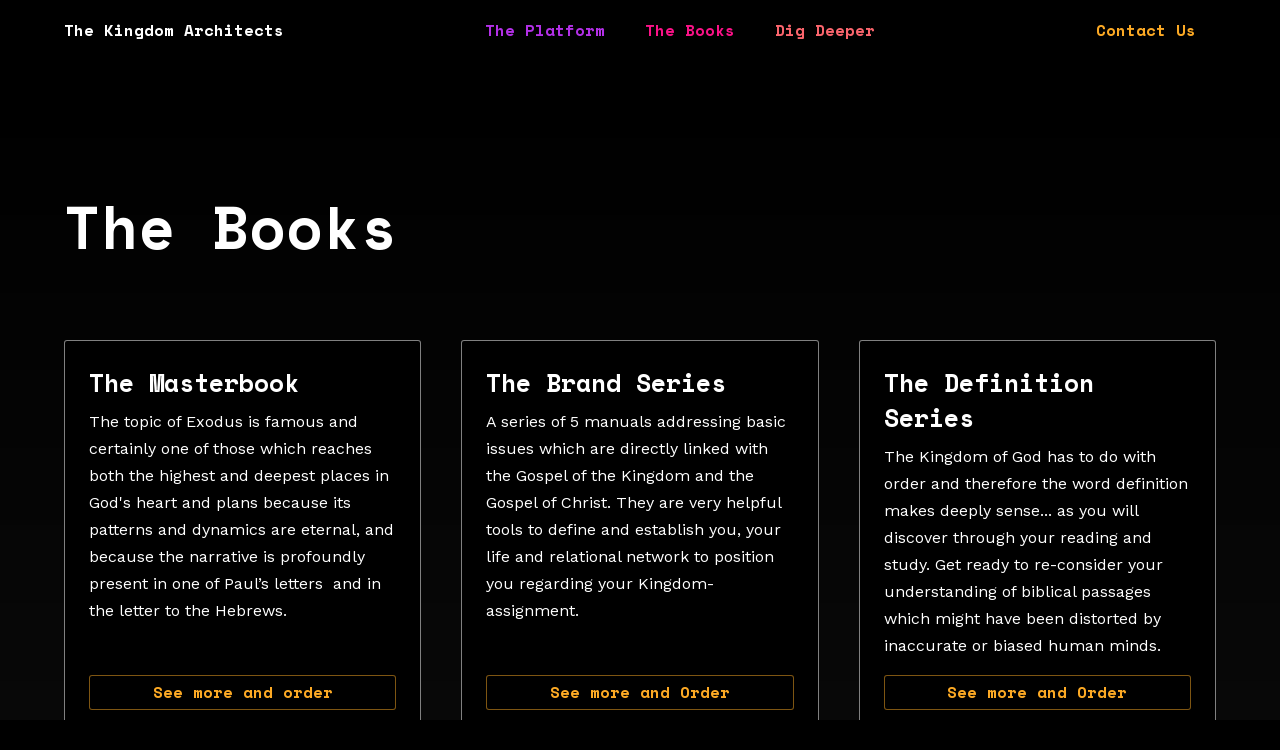

--- FILE ---
content_type: text/html
request_url: https://www.thekingdomarchitects.com/books
body_size: 5362
content:
<!DOCTYPE html><!-- Last Published: Fri Jun 02 2023 10:41:43 GMT+0000 (Coordinated Universal Time) --><html data-wf-domain="www.thekingdomarchitects.com" data-wf-page="61557d6cf70d340ea691f1ba" data-wf-site="5fffdf5d134915d25814dac9" lang="en"><head><meta charset="utf-8"/><title>The Books</title><meta content="The Books" property="og:title"/><meta content="The Books" property="twitter:title"/><meta content="width=device-width, initial-scale=1" name="viewport"/><meta content="aULp-fZoHv9iSoJlth5WLnAgZcjWOxISgURGVU1NGGE" name="google-site-verification"/><link href="https://cdn.prod.website-files.com/5fffdf5d134915d25814dac9/css/thekingdomarchitects.webflow.f7437eabe.min.css" rel="stylesheet" type="text/css"/><link href="https://fonts.googleapis.com" rel="preconnect"/><link href="https://fonts.gstatic.com" rel="preconnect" crossorigin="anonymous"/><script src="https://ajax.googleapis.com/ajax/libs/webfont/1.6.26/webfont.js" type="text/javascript"></script><script type="text/javascript">WebFont.load({  google: {    families: ["Work Sans:regular,600,italic","Space Mono:regular,700"]  }});</script><script type="text/javascript">!function(o,c){var n=c.documentElement,t=" w-mod-";n.className+=t+"js",("ontouchstart"in o||o.DocumentTouch&&c instanceof DocumentTouch)&&(n.className+=t+"touch")}(window,document);</script><link href="https://cdn.prod.website-files.com/5fffdf5d134915d25814dac9/5fffdf5d1349155c3c14dba2_32.png" rel="shortcut icon" type="image/x-icon"/><link href="https://cdn.prod.website-files.com/5fffdf5d134915d25814dac9/5fffdf5d134915b79614dba1_256.png" rel="apple-touch-icon"/><script defer data-domain="thekingdomarchitects.com" src="https://stat.vejnoe.dk/js/plausible.js"></script>
<!-- Browser Check -->
<style> @media screen and (-ms-high-contrast: active), (-ms-high-contrast: none) { .browser-detect{ display:block; } {} } </style>
<!-- Browser Check /END --></head><body><div><div class="styles w-embed"><style>
  .w-container {
  	width: 90%;
  	max-width: 1280px;
  }
  .w-container,
  .navigation-container,
  .footer-wrapper {
    padding-left: env(safe-area-inset-left);
    padding-right: env(safe-area-inset-right);
  }
  @media screen and (max-width: 991px) {
    /* Your responsive CSS */
  }
  @media screen and (max-width: 767px) {
    .w-container {
    	width: 100%;
      padding-left: 40px;
      padding-right: 40px;
    }
  }
  @media screen and (max-width: 479px) {
    .w-container {
      padding-left: 20px;
      padding-right: 20px;
    }
  }
  @media screen and (max-width: 374px) {
    .content .w-richtext figure.w-richtext-figure-type-image {
      max-width: 100% !important;
      width: 100% !important;
    }
  }
  /*h1,
  h2,*/
  h3,
  h4,
  h5,
  h6,
  .label,
  .data-wrapper a,
  .block-quote-large {
  	overflow-wrap: break-word;
    word-wrap: break-word;

    -ms-word-break: break-all;
    /* This is the dangerous one in WebKit, as it breaks things wherever */
    word-break: break-all;
    /* Instead use this non-standard one: */
    word-break: break-word;

    /* Adds a hyphen where the word breaks, if supported (No Blink) */
    -ms-hyphens: auto;
    -moz-hyphens: auto;
    -webkit-hyphens: auto;
    hyphens: auto;
  }
  .max-height-100vh {
  	max-height: calc( 100vh - 100px );
  }
  
  /* Language selector */
  html:lang(da) #lang-switcher-da {
  	display: none;
  }
  html:lang(en) #lang-switcher-en {
  	display: none;
  }
  html:lang(da) .link-en {
    display: none!important;
  }
  html:lang(en) .link-da {
     display: none!important;
  }
  
  /* Active menu parent */
  .current .w-dropdown-toggle div {
  	color: #57c9ef;
  }
  
  
  /* Scrollbars with gutter using background-clip: content-box; */
  html {
  	overflow-y: scroll;
  }
  body::-webkit-scrollbar {
    width: 30px;
    background: linear-gradient(0deg, #B330E7, #FB1287, #FB656D, #FCA924);
  }
  body::-webkit-scrollbar-thumb {
    /* Setting the gutter*/
    background-clip: content-box;
    padding: 5px;

    /* Styling of the bar */
    border-radius: 30px;
    background-color: white;
    min-height: 40px;
  }
  
  /* Title Background Border */
  .gradient-outline-text {
  	background: linear-gradient(0deg, #B330E7, #FB1287, #FB656D, #FCA924);
    -webkit-background-clip: text;
    background-clip: text;
    mix-blend-mode: screen;
    -webkit-mix-blend-mode: screen;
    /* text-shadow: 0px 0px 3px black; */
    -webkit-background-clip: text;
    background-clip: text;
    -webkit-text-stroke: 2px transparent;
    text-stroke: 2px transparent;
    color: black;
  }
</style></div><div class="browser-detect"><div class="browser-warning"><img src="https://cdn.prod.website-files.com/5fffdf5d134915d25814dac9/5fffdf5d134915608d14dbaa_IE.svg" alt="" class="browser_ie_logo"/><h4>Din internet browser er desværre forældet</h4><div class="text-block">Vi kan se, at din browser ikke er opdateret i lang tid. Vi anbefaler, <a href="https://www.microsoft.com/da-dk/windows/microsoft-edge" target="_blank" class="browser_link_text">at du opdaterer den til Microsoft Edge</a> eller downloader en ny herunder.</div><div class="browser_wrap w-clearfix"><a href="https://www.microsoft.com/da-dk/windows/microsoft-edge" target="_blank" class="browser_link w-inline-block"><img src="https://cdn.prod.website-files.com/5fffdf5d134915d25814dac9/5fffdf5d134915099f14dba3_Edge.svg" alt="" class="browser_icon"/><div class="browser_title">Microsoft Edge</div></a><a href="https://www.mozilla.org/firefox/new/" target="_blank" class="browser_link w-inline-block"><img src="https://cdn.prod.website-files.com/5fffdf5d134915d25814dac9/5fffdf5d134915410f14dba5_Firefox.svg" alt="" class="browser_icon"/><div class="browser_title">Mozilla Firefox</div></a><a href="https://www.google.com/chrome/" target="_blank" class="browser_link w-inline-block"><img src="https://cdn.prod.website-files.com/5fffdf5d134915d25814dac9/5fffdf5d134915f4bb14dba4_Chrome.svg" alt="" class="browser_icon"/><div class="browser_title">Google Chrome</div></a></div></div></div></div><div data-collapse="medium" data-animation="default" data-duration="20" data-easing="ease" data-easing2="ease" role="banner" class="navigation w-nav"><div class="navigation-container"><div class="navigation-wrapper"><a href="/" class="logo">The Kingdom Architects</a><nav role="navigation" class="nav-menu w-nav-menu"><div class="main-menu-items"><a href="/platform" class="nav-link the-platform w-nav-link">The Platform</a><a href="/books" aria-current="page" class="nav-link the-institute w-nav-link w--current">The Books</a><a href="/dig-deeper" class="nav-link the-forerunners w-nav-link">Dig Deeper</a></div><a href="/contact" class="nav-link w-nav-link">Contact Us</a></nav><div class="mobile-menu"><a href="/contact" class="button menu-button w-button">Contact</a><div class="menu-toggle-button w-nav-button"><div class="menu-icon">⚌</div></div></div></div></div></div><div id="books" class="background-gradiant-dark"><div class="hero-outline-text gradient-outline-text">Refor-<br/>mation</div><div class="w-container"><div class="spacer-8em"></div><div class="w-richtext"><h2>The Books</h2></div><div class="spacer-4em"></div><div class="w-dyn-list"><div role="list" class="cards-3-col w-dyn-items"><div role="listitem" class="w-dyn-item"><a href="/series/the-masterbook" class="card w-inline-block"><div id="w-node-_7738c7f8-12f8-3f8d-0dee-a774e80790d6-a691f1ba" class="card-content card-book-content"><h3 class="card-heading">The Masterbook</h3><div class="spacer-0-5em"></div><p class="card-paragraph">The topic of Exodus is famous and certainly one of those which reaches both the highest and deepest places in God&#x27;s heart and plans because its patterns and dynamics are eternal, and because the narrative is profoundly present in one of Paul’s letters  and in the letter to the Hebrews.</p><div class="spacer-1em"></div><div class="bottom"><div class="button">See more and order</div></div></div><div class="book-cover"><div class="image-sizer _4-3"><img src="https://cdn.prod.website-files.com/5fffdf5d13491568f314dafa/5fffdf5d1349157b1014dd0c_Masterclass.jpg" alt="The Masterbook" class="sized-image cover"/><div class="image-fade light"></div></div></div></a></div><div role="listitem" class="w-dyn-item"><a href="/series/the-brand-series" class="card w-inline-block"><div id="w-node-_7738c7f8-12f8-3f8d-0dee-a774e80790d6-a691f1ba" class="card-content card-book-content"><h3 class="card-heading">The Brand Series</h3><div class="spacer-0-5em"></div><p class="card-paragraph">A series of 5 manuals addressing basic issues which are directly linked with the Gospel of the Kingdom and the Gospel of Christ. They are very helpful tools to define and establish you, your life and relational network to position you regarding your Kingdom-assignment.</p><div class="spacer-1em"></div><div class="bottom"><div class="button">See more and Order</div></div></div><div class="book-cover"><div class="image-sizer _4-3"><img src="https://cdn.prod.website-files.com/5fffdf5d13491568f314dafa/60b7af038c69e8ee99d3c4e6_C4B079B0-8C28-4E33-8B2F-01D7E8BFFE88.jpeg" alt="The Brand Series" sizes="(max-width: 479px) 85vw, (max-width: 767px) 81vw, (max-width: 991px) 36vw, 21vw" srcset="https://cdn.prod.website-files.com/5fffdf5d13491568f314dafa/60b7af038c69e8ee99d3c4e6_C4B079B0-8C28-4E33-8B2F-01D7E8BFFE88-p-1080.jpeg 1080w, https://cdn.prod.website-files.com/5fffdf5d13491568f314dafa/60b7af038c69e8ee99d3c4e6_C4B079B0-8C28-4E33-8B2F-01D7E8BFFE88-p-1600.jpeg 1600w, https://cdn.prod.website-files.com/5fffdf5d13491568f314dafa/60b7af038c69e8ee99d3c4e6_C4B079B0-8C28-4E33-8B2F-01D7E8BFFE88-p-2000.jpeg 2000w, https://cdn.prod.website-files.com/5fffdf5d13491568f314dafa/60b7af038c69e8ee99d3c4e6_C4B079B0-8C28-4E33-8B2F-01D7E8BFFE88-p-2600.jpeg 2600w, https://cdn.prod.website-files.com/5fffdf5d13491568f314dafa/60b7af038c69e8ee99d3c4e6_C4B079B0-8C28-4E33-8B2F-01D7E8BFFE88-p-3200.jpeg 3200w, https://cdn.prod.website-files.com/5fffdf5d13491568f314dafa/60b7af038c69e8ee99d3c4e6_C4B079B0-8C28-4E33-8B2F-01D7E8BFFE88.jpeg 4492w" class="sized-image cover"/><div class="image-fade light"></div></div></div></a></div><div role="listitem" class="w-dyn-item"><a href="/series/the-defining-series" class="card w-inline-block"><div id="w-node-_7738c7f8-12f8-3f8d-0dee-a774e80790d6-a691f1ba" class="card-content card-book-content"><h3 class="card-heading">The Definition Series</h3><div class="spacer-0-5em"></div><p class="card-paragraph">The Kingdom of God has to do with order and therefore the word definition makes deeply sense... as you will discover through your reading and study. Get ready to re-consider your understanding of biblical passages which might have been distorted by inaccurate or biased human minds.</p><div class="spacer-1em"></div><div class="bottom"><div class="button">See more and Order</div></div></div><div class="book-cover"><div class="image-sizer _4-3"><img src="https://cdn.prod.website-files.com/5fffdf5d13491568f314dafa/609697cf412b482491abf486_07DBC4C9-C76A-4D81-9D54-A21D52DE6022.jpeg" alt="The Definition Series" sizes="(max-width: 479px) 85vw, (max-width: 767px) 81vw, (max-width: 991px) 36vw, 21vw" srcset="https://cdn.prod.website-files.com/5fffdf5d13491568f314dafa/609697cf412b482491abf486_07DBC4C9-C76A-4D81-9D54-A21D52DE6022-p-800.jpeg 800w, https://cdn.prod.website-files.com/5fffdf5d13491568f314dafa/609697cf412b482491abf486_07DBC4C9-C76A-4D81-9D54-A21D52DE6022-p-1080.jpeg 1080w, https://cdn.prod.website-files.com/5fffdf5d13491568f314dafa/609697cf412b482491abf486_07DBC4C9-C76A-4D81-9D54-A21D52DE6022-p-1600.jpeg 1600w, https://cdn.prod.website-files.com/5fffdf5d13491568f314dafa/609697cf412b482491abf486_07DBC4C9-C76A-4D81-9D54-A21D52DE6022-p-2000.jpeg 2000w, https://cdn.prod.website-files.com/5fffdf5d13491568f314dafa/609697cf412b482491abf486_07DBC4C9-C76A-4D81-9D54-A21D52DE6022-p-2600.jpeg 2600w, https://cdn.prod.website-files.com/5fffdf5d13491568f314dafa/609697cf412b482491abf486_07DBC4C9-C76A-4D81-9D54-A21D52DE6022-p-3200.jpeg 3200w, https://cdn.prod.website-files.com/5fffdf5d13491568f314dafa/609697cf412b482491abf486_07DBC4C9-C76A-4D81-9D54-A21D52DE6022.jpeg 6000w" class="sized-image cover"/><div class="image-fade light"></div></div></div></a></div><div role="listitem" class="w-dyn-item"><a href="/series/the-resilience-series" class="card w-inline-block"><div id="w-node-_7738c7f8-12f8-3f8d-0dee-a774e80790d6-a691f1ba" class="card-content card-book-content"><h3 class="card-heading">The Resilience Series</h3><div class="spacer-0-5em"></div><p class="card-paragraph">Authentic Kingdom Architects display responsibility, righteousness, courage compassion and resilience. The journeys of our forefathers Abraham and Sarah, Isaac and Rebekah, Jacob and Rachel as well as Joseph were surely turbulent, but extremely solid reaching all the way to our days including the unsual nation of Israel, called after one of them. These manuals are not for adult infants and juvenile believers.</p><div class="spacer-1em"></div><div class="bottom"><div class="button">See more and Order</div></div></div><div class="book-cover"><div class="image-sizer _4-3"><img src="https://cdn.prod.website-files.com/5fffdf5d13491568f314dafa/60b79d34b87e9f8d0801a295_D90D8E4B-F7C8-4B29-A626-956096C9D26F.jpeg" alt="The Resilience Series" sizes="(max-width: 479px) 85vw, (max-width: 767px) 81vw, (max-width: 991px) 36vw, 21vw" srcset="https://cdn.prod.website-files.com/5fffdf5d13491568f314dafa/60b79d34b87e9f8d0801a295_D90D8E4B-F7C8-4B29-A626-956096C9D26F-p-500.jpeg 500w, https://cdn.prod.website-files.com/5fffdf5d13491568f314dafa/60b79d34b87e9f8d0801a295_D90D8E4B-F7C8-4B29-A626-956096C9D26F-p-800.jpeg 800w, https://cdn.prod.website-files.com/5fffdf5d13491568f314dafa/60b79d34b87e9f8d0801a295_D90D8E4B-F7C8-4B29-A626-956096C9D26F-p-1080.jpeg 1080w, https://cdn.prod.website-files.com/5fffdf5d13491568f314dafa/60b79d34b87e9f8d0801a295_D90D8E4B-F7C8-4B29-A626-956096C9D26F-p-1600.jpeg 1600w, https://cdn.prod.website-files.com/5fffdf5d13491568f314dafa/60b79d34b87e9f8d0801a295_D90D8E4B-F7C8-4B29-A626-956096C9D26F-p-2000.jpeg 2000w, https://cdn.prod.website-files.com/5fffdf5d13491568f314dafa/60b79d34b87e9f8d0801a295_D90D8E4B-F7C8-4B29-A626-956096C9D26F-p-2600.jpeg 2600w, https://cdn.prod.website-files.com/5fffdf5d13491568f314dafa/60b79d34b87e9f8d0801a295_D90D8E4B-F7C8-4B29-A626-956096C9D26F-p-3200.jpeg 3200w, https://cdn.prod.website-files.com/5fffdf5d13491568f314dafa/60b79d34b87e9f8d0801a295_D90D8E4B-F7C8-4B29-A626-956096C9D26F.jpeg 3328w" class="sized-image cover"/><div class="image-fade light"></div></div></div></a></div><div role="listitem" class="w-dyn-item"><a href="/series/the-nobility-series" class="card w-inline-block"><div id="w-node-_7738c7f8-12f8-3f8d-0dee-a774e80790d6-a691f1ba" class="card-content card-book-content"><h3 class="card-heading">The Nobility Series</h3><div class="spacer-0-5em"></div><p class="card-paragraph">New manuals coming soon</p><div class="spacer-1em"></div><div class="bottom"><div class="button">See more and Order</div></div></div><div class="book-cover"><div class="image-sizer _4-3"><img src="https://cdn.prod.website-files.com/5fffdf5d13491568f314dafa/6479c1efdc7ce13e96de49fb_c-d-x-RE4KOQzKig4-unsplash.jpeg" alt="The Nobility Series" sizes="(max-width: 479px) 85vw, (max-width: 767px) 81vw, (max-width: 991px) 36vw, 21vw" srcset="https://cdn.prod.website-files.com/5fffdf5d13491568f314dafa/6479c1efdc7ce13e96de49fb_c-d-x-RE4KOQzKig4-unsplash-p-500.jpeg 500w, https://cdn.prod.website-files.com/5fffdf5d13491568f314dafa/6479c1efdc7ce13e96de49fb_c-d-x-RE4KOQzKig4-unsplash-p-800.jpeg 800w, https://cdn.prod.website-files.com/5fffdf5d13491568f314dafa/6479c1efdc7ce13e96de49fb_c-d-x-RE4KOQzKig4-unsplash-p-1080.jpeg 1080w, https://cdn.prod.website-files.com/5fffdf5d13491568f314dafa/6479c1efdc7ce13e96de49fb_c-d-x-RE4KOQzKig4-unsplash-p-1600.jpeg 1600w, https://cdn.prod.website-files.com/5fffdf5d13491568f314dafa/6479c1efdc7ce13e96de49fb_c-d-x-RE4KOQzKig4-unsplash-p-2000.jpeg 2000w, https://cdn.prod.website-files.com/5fffdf5d13491568f314dafa/6479c1efdc7ce13e96de49fb_c-d-x-RE4KOQzKig4-unsplash-p-2600.jpeg 2600w, https://cdn.prod.website-files.com/5fffdf5d13491568f314dafa/6479c1efdc7ce13e96de49fb_c-d-x-RE4KOQzKig4-unsplash.jpeg 3687w" class="sized-image cover"/><div class="image-fade light"></div></div></div></a></div></div></div><div class="spacer-8em"></div></div></div><div class="footer"><div class="footer-wrapper"><div id="w-node-a93b366e-ece7-be3c-e506-55fbf698287f-6c8d532f" class="footer-column"><div class="footer-rich-text w-richtext"><h4>The<br/>Kingdom<br/>Architects</h4><p><a href="mailto:contact@thekingdomarchitects.com">contact@thekingdomarchitects.com</a></p></div><div class="footer-social-links"><a href="https://www.facebook.com/thekingdomarchitects" target="_blank" class="social-icon-footer w-inline-block"><img src="https://cdn.prod.website-files.com/5fffdf5d134915d25814dac9/5fffdf5d13491548db14db96_facebook-circle.svg" height="29" alt="Facebook"/></a><a href="https://instagram.com/kingdomarchitects" target="_blank" class="social-icon-footer w-inline-block"><img src="https://cdn.prod.website-files.com/5fffdf5d134915d25814dac9/5fffdf5d13491537ce14dbab_instagram-v2.svg" width="28" alt="Instagram"/></a><a href="http://www.youtube.com/channel/UCAE5puXH_aEb7UxBtS-GpQg" target="_blank" class="social-icon-footer w-inline-block"><img src="https://cdn.prod.website-files.com/5fffdf5d134915d25814dac9/5fffdf5d134915360014db8d_youtube.svg" width="32" alt="YouTube"/></a></div></div><div class="footer-column right"><a href="/platform#pastors" class="footer-link">The Founders</a><a href="/platform#team" class="footer-link">Inspiration</a><a href="/platform#pool" class="footer-link">Contribution</a></div><div class="footer-column right"><a href="/soar/soar-online" class="footer-link">SoAR Online</a><a href="/soar/denmark" class="footer-link">SoAR Denmark</a><a href="/soar/international" class="footer-link">International Events</a></div><div class="footer-column right"><a href="/books" aria-current="page" class="footer-link w--current">The Books</a><a href="/articles" class="footer-link">Articles</a><a href="/they-do-it" class="footer-link">They do it</a></div><div class="footer-column right"><a href="/dig-deeper" class="footer-link">Dig Deeper</a><a href="/walk-talk" class="footer-link">Walk &amp; Talk</a><a href="/forerunner" class="footer-link">The Forerunners</a></div></div></div><script src="https://d3e54v103j8qbb.cloudfront.net/js/jquery-3.5.1.min.dc5e7f18c8.js?site=5fffdf5d134915d25814dac9" type="text/javascript" integrity="sha256-9/aliU8dGd2tb6OSsuzixeV4y/faTqgFtohetphbbj0=" crossorigin="anonymous"></script><script src="https://cdn.prod.website-files.com/5fffdf5d134915d25814dac9/js/webflow.d6a2a558e.js" type="text/javascript"></script><script>
  (function($){
  	$(document).ready(function() {
      $('.w--current').closest('.nav-link-dropdown').addClass('current');
    })
  })(jQuery);
</script><script>
  var Webflow = Webflow || [];
  Webflow.push(function () {
  	function tabs() {
      // Getting the #hash from the URL
      var url = window.location.hash;

      // console.log(url);
      // Removing the # symbel
      var tab = url.substr(1);

      if (tab != "") {
        // Acticating the tab with the same name as the #hash from the URL
        $('.w-tab-menu > a[data-w-tab="' + tab + '"]').click();
        $('.w-tab-menu > a').click(function(){
          event.preventDefault();
          window.location.hash = $(this).data('w-tab');
        });
        
        
      }
    }
  
    tabs();
    
    $( window ).on( 'hashchange', function( e ) {
    	tabs();
      window.scrollTo(0, 0);
		});
  });
</script></body></html>

--- FILE ---
content_type: text/css
request_url: https://cdn.prod.website-files.com/5fffdf5d134915d25814dac9/css/thekingdomarchitects.webflow.f7437eabe.min.css
body_size: 12573
content:
html{-ms-text-size-adjust:100%;-webkit-text-size-adjust:100%;font-family:sans-serif}body{margin:0}article,aside,details,figcaption,figure,footer,header,hgroup,main,menu,nav,section,summary{display:block}audio,canvas,progress,video{vertical-align:baseline;display:inline-block}audio:not([controls]){height:0;display:none}[hidden],template{display:none}a{background-color:transparent}a:active,a:hover{outline:0}abbr[title]{border-bottom:1px dotted}b,strong{font-weight:700}dfn{font-style:italic}h1{margin:.67em 0;font-size:2em}mark{color:#000;background:#ff0}small{font-size:80%}sub,sup{vertical-align:baseline;font-size:75%;line-height:0;position:relative}sup{top:-.5em}sub{bottom:-.25em}img{border:0}svg:not(:root){overflow:hidden}figure{margin:1em 40px}hr{box-sizing:content-box;height:0}pre{overflow:auto}code,kbd,pre,samp{font-family:monospace;font-size:1em}button,input,optgroup,select,textarea{color:inherit;font:inherit;margin:0}button{overflow:visible}button,select{text-transform:none}button,html input[type=button],input[type=reset]{-webkit-appearance:button;cursor:pointer}button[disabled],html input[disabled]{cursor:default}button::-moz-focus-inner,input::-moz-focus-inner{border:0;padding:0}input{line-height:normal}input[type=checkbox],input[type=radio]{box-sizing:border-box;padding:0}input[type=number]::-webkit-inner-spin-button,input[type=number]::-webkit-outer-spin-button{height:auto}input[type=search]{-webkit-appearance:none}input[type=search]::-webkit-search-cancel-button,input[type=search]::-webkit-search-decoration{-webkit-appearance:none}fieldset{border:1px solid silver;margin:0 2px;padding:.35em .625em .75em}legend{border:0;padding:0}textarea{overflow:auto}optgroup{font-weight:700}table{border-collapse:collapse;border-spacing:0}td,th{padding:0}@font-face{font-family:webflow-icons;src:url([data-uri])format("truetype");font-weight:400;font-style:normal}[class^=w-icon-],[class*=\ w-icon-]{speak:none;font-variant:normal;text-transform:none;-webkit-font-smoothing:antialiased;-moz-osx-font-smoothing:grayscale;font-style:normal;font-weight:400;line-height:1;font-family:webflow-icons!important}.w-icon-slider-right:before{content:""}.w-icon-slider-left:before{content:""}.w-icon-nav-menu:before{content:""}.w-icon-arrow-down:before,.w-icon-dropdown-toggle:before{content:""}.w-icon-file-upload-remove:before{content:""}.w-icon-file-upload-icon:before{content:""}*{box-sizing:border-box}html{height:100%}body{min-height:100%;color:#333;background-color:#fff;margin:0;font-family:Arial,sans-serif;font-size:14px;line-height:20px}img{max-width:100%;vertical-align:middle;display:inline-block}html.w-mod-touch *{background-attachment:scroll!important}.w-block{display:block}.w-inline-block{max-width:100%;display:inline-block}.w-clearfix:before,.w-clearfix:after{content:" ";grid-area:1/1/2/2;display:table}.w-clearfix:after{clear:both}.w-hidden{display:none}.w-button{color:#fff;line-height:inherit;cursor:pointer;background-color:#3898ec;border:0;border-radius:0;padding:9px 15px;text-decoration:none;display:inline-block}input.w-button{-webkit-appearance:button}html[data-w-dynpage] [data-w-cloak]{color:transparent!important}.w-webflow-badge,.w-webflow-badge *{z-index:auto;visibility:visible;box-sizing:border-box;width:auto;height:auto;max-height:none;max-width:none;min-height:0;min-width:0;float:none;clear:none;box-shadow:none;opacity:1;direction:ltr;font-family:inherit;font-weight:inherit;color:inherit;font-size:inherit;line-height:inherit;font-style:inherit;font-variant:inherit;text-align:inherit;letter-spacing:inherit;-webkit-text-decoration:inherit;text-decoration:inherit;text-indent:0;text-transform:inherit;text-shadow:none;font-smoothing:auto;vertical-align:baseline;cursor:inherit;white-space:inherit;word-break:normal;word-spacing:normal;word-wrap:normal;background:0 0;border:0 transparent;border-radius:0;margin:0;padding:0;list-style-type:disc;transition:none;display:block;position:static;top:auto;bottom:auto;left:auto;right:auto;overflow:visible;transform:none}.w-webflow-badge{white-space:nowrap;cursor:pointer;box-shadow:0 0 0 1px rgba(0,0,0,.1),0 1px 3px rgba(0,0,0,.1);visibility:visible!important;z-index:2147483647!important;color:#aaadb0!important;opacity:1!important;width:auto!important;height:auto!important;background-color:#fff!important;border-radius:3px!important;margin:0!important;padding:6px 8px 6px 6px!important;font-size:12px!important;line-height:14px!important;text-decoration:none!important;display:inline-block!important;position:fixed!important;top:auto!important;bottom:12px!important;left:auto!important;right:12px!important;overflow:visible!important;transform:none!important}.w-webflow-badge>img{visibility:visible!important;opacity:1!important;vertical-align:middle!important;display:inline-block!important}h1,h2,h3,h4,h5,h6{margin-bottom:10px;font-weight:700}h1{margin-top:20px;font-size:38px;line-height:44px}h2{margin-top:20px;font-size:32px;line-height:36px}h3{margin-top:20px;font-size:24px;line-height:30px}h4{margin-top:10px;font-size:18px;line-height:24px}h5{margin-top:10px;font-size:14px;line-height:20px}h6{margin-top:10px;font-size:12px;line-height:18px}p{margin-top:0;margin-bottom:10px}blockquote{border-left:5px solid #e2e2e2;margin:0 0 10px;padding:10px 20px;font-size:18px;line-height:22px}figure{margin:0 0 10px}figcaption{text-align:center;margin-top:5px}ul,ol{margin-top:0;margin-bottom:10px;padding-left:40px}.w-list-unstyled{padding-left:0;list-style:none}.w-embed:before,.w-embed:after{content:" ";grid-area:1/1/2/2;display:table}.w-embed:after{clear:both}.w-video{width:100%;padding:0;position:relative}.w-video iframe,.w-video object,.w-video embed{width:100%;height:100%;border:none;position:absolute;top:0;left:0}fieldset{border:0;margin:0;padding:0}button,[type=button],[type=reset]{cursor:pointer;-webkit-appearance:button;border:0}.w-form{margin:0 0 15px}.w-form-done{text-align:center;background-color:#ddd;padding:20px;display:none}.w-form-fail{background-color:#ffdede;margin-top:10px;padding:10px;display:none}label{margin-bottom:5px;font-weight:700;display:block}.w-input,.w-select{width:100%;height:38px;color:#333;vertical-align:middle;background-color:#fff;border:1px solid #ccc;margin-bottom:10px;padding:8px 12px;font-size:14px;line-height:1.42857;display:block}.w-input:-moz-placeholder,.w-select:-moz-placeholder{color:#999}.w-input::-moz-placeholder,.w-select::-moz-placeholder{color:#999;opacity:1}.w-input:-ms-input-placeholder,.w-select:-ms-input-placeholder{color:#999}.w-input::-webkit-input-placeholder,.w-select::-webkit-input-placeholder{color:#999}.w-input:focus,.w-select:focus{border-color:#3898ec;outline:0}.w-input[disabled],.w-select[disabled],.w-input[readonly],.w-select[readonly],fieldset[disabled] .w-input,fieldset[disabled] .w-select{cursor:not-allowed}.w-input[disabled]:not(.w-input-disabled),.w-select[disabled]:not(.w-input-disabled),.w-input[readonly],.w-select[readonly],fieldset[disabled]:not(.w-input-disabled) .w-input,fieldset[disabled]:not(.w-input-disabled) .w-select{background-color:#eee}textarea.w-input,textarea.w-select{height:auto}.w-select{background-color:#f3f3f3}.w-select[multiple]{height:auto}.w-form-label{cursor:pointer;margin-bottom:0;font-weight:400;display:inline-block}.w-radio{margin-bottom:5px;padding-left:20px;display:block}.w-radio:before,.w-radio:after{content:" ";grid-area:1/1/2/2;display:table}.w-radio:after{clear:both}.w-radio-input{margin:4px 0 0;margin-top:1px \9 ;float:left;margin-top:3px;margin-left:-20px;line-height:normal}.w-file-upload{margin-bottom:10px;display:block}.w-file-upload-input{width:.1px;height:.1px;opacity:0;z-index:-100;position:absolute;overflow:hidden}.w-file-upload-default,.w-file-upload-uploading,.w-file-upload-success{color:#333;display:inline-block}.w-file-upload-error{margin-top:10px;display:block}.w-file-upload-default.w-hidden,.w-file-upload-uploading.w-hidden,.w-file-upload-error.w-hidden,.w-file-upload-success.w-hidden{display:none}.w-file-upload-uploading-btn{cursor:pointer;background-color:#fafafa;border:1px solid #ccc;margin:0;padding:8px 12px;font-size:14px;font-weight:400;display:flex}.w-file-upload-file{background-color:#fafafa;border:1px solid #ccc;flex-grow:1;justify-content:space-between;margin:0;padding:8px 9px 8px 11px;display:flex}.w-file-upload-file-name{font-size:14px;font-weight:400;display:block}.w-file-remove-link{width:auto;height:auto;cursor:pointer;margin-top:3px;margin-left:10px;padding:3px;display:block}.w-icon-file-upload-remove{margin:auto;font-size:10px}.w-file-upload-error-msg{color:#ea384c;padding:2px 0;display:inline-block}.w-file-upload-info{padding:0 12px;line-height:38px;display:inline-block}.w-file-upload-label{cursor:pointer;background-color:#fafafa;border:1px solid #ccc;margin:0;padding:8px 12px;font-size:14px;font-weight:400;display:inline-block}.w-icon-file-upload-icon,.w-icon-file-upload-uploading{width:20px;margin-right:8px;display:inline-block}.w-icon-file-upload-uploading{height:20px}.w-container{max-width:940px;margin-left:auto;margin-right:auto}.w-container:before,.w-container:after{content:" ";grid-area:1/1/2/2;display:table}.w-container:after{clear:both}.w-container .w-row{margin-left:-10px;margin-right:-10px}.w-row:before,.w-row:after{content:" ";grid-area:1/1/2/2;display:table}.w-row:after{clear:both}.w-row .w-row{margin-left:0;margin-right:0}.w-col{float:left;width:100%;min-height:1px;padding-left:10px;padding-right:10px;position:relative}.w-col .w-col{padding-left:0;padding-right:0}.w-col-1{width:8.33333%}.w-col-2{width:16.6667%}.w-col-3{width:25%}.w-col-4{width:33.3333%}.w-col-5{width:41.6667%}.w-col-6{width:50%}.w-col-7{width:58.3333%}.w-col-8{width:66.6667%}.w-col-9{width:75%}.w-col-10{width:83.3333%}.w-col-11{width:91.6667%}.w-col-12{width:100%}.w-hidden-main{display:none!important}@media screen and (max-width:991px){.w-container{max-width:728px}.w-hidden-main{display:inherit!important}.w-hidden-medium{display:none!important}.w-col-medium-1{width:8.33333%}.w-col-medium-2{width:16.6667%}.w-col-medium-3{width:25%}.w-col-medium-4{width:33.3333%}.w-col-medium-5{width:41.6667%}.w-col-medium-6{width:50%}.w-col-medium-7{width:58.3333%}.w-col-medium-8{width:66.6667%}.w-col-medium-9{width:75%}.w-col-medium-10{width:83.3333%}.w-col-medium-11{width:91.6667%}.w-col-medium-12{width:100%}.w-col-stack{width:100%;left:auto;right:auto}}@media screen and (max-width:767px){.w-hidden-main,.w-hidden-medium{display:inherit!important}.w-hidden-small{display:none!important}.w-row,.w-container .w-row{margin-left:0;margin-right:0}.w-col{width:100%;left:auto;right:auto}.w-col-small-1{width:8.33333%}.w-col-small-2{width:16.6667%}.w-col-small-3{width:25%}.w-col-small-4{width:33.3333%}.w-col-small-5{width:41.6667%}.w-col-small-6{width:50%}.w-col-small-7{width:58.3333%}.w-col-small-8{width:66.6667%}.w-col-small-9{width:75%}.w-col-small-10{width:83.3333%}.w-col-small-11{width:91.6667%}.w-col-small-12{width:100%}}@media screen and (max-width:479px){.w-container{max-width:none}.w-hidden-main,.w-hidden-medium,.w-hidden-small{display:inherit!important}.w-hidden-tiny{display:none!important}.w-col{width:100%}.w-col-tiny-1{width:8.33333%}.w-col-tiny-2{width:16.6667%}.w-col-tiny-3{width:25%}.w-col-tiny-4{width:33.3333%}.w-col-tiny-5{width:41.6667%}.w-col-tiny-6{width:50%}.w-col-tiny-7{width:58.3333%}.w-col-tiny-8{width:66.6667%}.w-col-tiny-9{width:75%}.w-col-tiny-10{width:83.3333%}.w-col-tiny-11{width:91.6667%}.w-col-tiny-12{width:100%}}.w-widget{position:relative}.w-widget-map{width:100%;height:400px}.w-widget-map label{width:auto;display:inline}.w-widget-map img{max-width:inherit}.w-widget-map .gm-style-iw{text-align:center}.w-widget-map .gm-style-iw>button{display:none!important}.w-widget-twitter{overflow:hidden}.w-widget-twitter-count-shim{vertical-align:top;width:28px;height:20px;text-align:center;background:#fff;border:1px solid #758696;border-radius:3px;display:inline-block;position:relative}.w-widget-twitter-count-shim *{pointer-events:none;-webkit-user-select:none;-ms-user-select:none;user-select:none}.w-widget-twitter-count-shim .w-widget-twitter-count-inner{text-align:center;color:#999;font-family:serif;font-size:15px;line-height:12px;position:relative}.w-widget-twitter-count-shim .w-widget-twitter-count-clear{display:block;position:relative}.w-widget-twitter-count-shim.w--large{width:36px;height:28px}.w-widget-twitter-count-shim.w--large .w-widget-twitter-count-inner{font-size:18px;line-height:18px}.w-widget-twitter-count-shim:not(.w--vertical){margin-left:5px;margin-right:8px}.w-widget-twitter-count-shim:not(.w--vertical).w--large{margin-left:6px}.w-widget-twitter-count-shim:not(.w--vertical):before,.w-widget-twitter-count-shim:not(.w--vertical):after{content:" ";height:0;width:0;pointer-events:none;border:solid transparent;position:absolute;top:50%;left:0}.w-widget-twitter-count-shim:not(.w--vertical):before{border-width:4px;border-color:rgba(117,134,150,0) #5d6c7b rgba(117,134,150,0) rgba(117,134,150,0);margin-top:-4px;margin-left:-9px}.w-widget-twitter-count-shim:not(.w--vertical).w--large:before{border-width:5px;margin-top:-5px;margin-left:-10px}.w-widget-twitter-count-shim:not(.w--vertical):after{border-width:4px;border-color:rgba(255,255,255,0) #fff rgba(255,255,255,0) rgba(255,255,255,0);margin-top:-4px;margin-left:-8px}.w-widget-twitter-count-shim:not(.w--vertical).w--large:after{border-width:5px;margin-top:-5px;margin-left:-9px}.w-widget-twitter-count-shim.w--vertical{width:61px;height:33px;margin-bottom:8px}.w-widget-twitter-count-shim.w--vertical:before,.w-widget-twitter-count-shim.w--vertical:after{content:" ";height:0;width:0;pointer-events:none;border:solid transparent;position:absolute;top:100%;left:50%}.w-widget-twitter-count-shim.w--vertical:before{border-width:5px;border-color:#5d6c7b rgba(117,134,150,0) rgba(117,134,150,0);margin-left:-5px}.w-widget-twitter-count-shim.w--vertical:after{border-width:4px;border-color:#fff rgba(255,255,255,0) rgba(255,255,255,0);margin-left:-4px}.w-widget-twitter-count-shim.w--vertical .w-widget-twitter-count-inner{font-size:18px;line-height:22px}.w-widget-twitter-count-shim.w--vertical.w--large{width:76px}.w-background-video{height:500px;color:#fff;position:relative;overflow:hidden}.w-background-video>video{width:100%;height:100%;object-fit:cover;z-index:-100;background-position:50%;background-size:cover;margin:auto;position:absolute;top:-100%;bottom:-100%;left:-100%;right:-100%}.w-background-video>video::-webkit-media-controls-start-playback-button{-webkit-appearance:none;display:none!important}.w-background-video--control{background-color:transparent;padding:0;position:absolute;bottom:1em;right:1em}.w-background-video--control>[hidden]{display:none!important}.w-slider{height:300px;text-align:center;clear:both;-webkit-tap-highlight-color:transparent;tap-highlight-color:transparent;background:#ddd;position:relative}.w-slider-mask{z-index:1;height:100%;white-space:nowrap;display:block;position:relative;left:0;right:0;overflow:hidden}.w-slide{vertical-align:top;width:100%;height:100%;white-space:normal;text-align:left;display:inline-block;position:relative}.w-slider-nav{z-index:2;height:40px;text-align:center;-webkit-tap-highlight-color:transparent;tap-highlight-color:transparent;margin:auto;padding-top:10px;position:absolute;top:auto;bottom:0;left:0;right:0}.w-slider-nav.w-round>div{border-radius:100%}.w-slider-nav.w-num>div{width:auto;height:auto;font-size:inherit;line-height:inherit;padding:.2em .5em}.w-slider-nav.w-shadow>div{box-shadow:0 0 3px rgba(51,51,51,.4)}.w-slider-nav-invert{color:#fff}.w-slider-nav-invert>div{background-color:rgba(34,34,34,.4)}.w-slider-nav-invert>div.w-active{background-color:#222}.w-slider-dot{width:1em;height:1em;cursor:pointer;background-color:rgba(255,255,255,.4);margin:0 3px .5em;transition:background-color .1s,color .1s;display:inline-block;position:relative}.w-slider-dot.w-active{background-color:#fff}.w-slider-dot:focus{outline:none;box-shadow:0 0 0 2px #fff}.w-slider-dot:focus.w-active{box-shadow:none}.w-slider-arrow-left,.w-slider-arrow-right{width:80px;cursor:pointer;color:#fff;-webkit-tap-highlight-color:transparent;tap-highlight-color:transparent;-webkit-user-select:none;-ms-user-select:none;user-select:none;margin:auto;font-size:40px;position:absolute;top:0;bottom:0;left:0;right:0;overflow:hidden}.w-slider-arrow-left [class^=w-icon-],.w-slider-arrow-right [class^=w-icon-],.w-slider-arrow-left [class*=\ w-icon-],.w-slider-arrow-right [class*=\ w-icon-]{position:absolute}.w-slider-arrow-left:focus,.w-slider-arrow-right:focus{outline:0}.w-slider-arrow-left{z-index:3;right:auto}.w-slider-arrow-right{z-index:4;left:auto}.w-icon-slider-left,.w-icon-slider-right{width:1em;height:1em;margin:auto;top:0;bottom:0;left:0;right:0}.w-slider-aria-label{clip:rect(0 0 0 0);height:1px;width:1px;border:0;margin:-1px;padding:0;position:absolute;overflow:hidden}.w-slider-force-show{display:block!important}.w-dropdown{text-align:left;z-index:900;margin-left:auto;margin-right:auto;display:inline-block;position:relative}.w-dropdown-btn,.w-dropdown-toggle,.w-dropdown-link{vertical-align:top;color:#222;text-align:left;white-space:nowrap;margin-left:auto;margin-right:auto;padding:20px;text-decoration:none;position:relative}.w-dropdown-toggle{-webkit-user-select:none;-ms-user-select:none;user-select:none;cursor:pointer;padding-right:40px;display:inline-block}.w-dropdown-toggle:focus{outline:0}.w-icon-dropdown-toggle{width:1em;height:1em;margin:auto 20px auto auto;position:absolute;top:0;bottom:0;right:0}.w-dropdown-list{min-width:100%;background:#ddd;display:none;position:absolute}.w-dropdown-list.w--open{display:block}.w-dropdown-link{color:#222;padding:10px 20px;display:block}.w-dropdown-link.w--current{color:#0082f3}.w-dropdown-link:focus{outline:0}@media screen and (max-width:767px){.w-nav-brand{padding-left:10px}}.w-lightbox-backdrop{cursor:auto;letter-spacing:normal;text-indent:0;text-shadow:none;text-transform:none;visibility:visible;white-space:normal;word-break:normal;word-spacing:normal;word-wrap:normal;color:#fff;text-align:center;z-index:2000;opacity:0;-webkit-user-select:none;-moz-user-select:none;-ms-user-select:none;-webkit-tap-highlight-color:transparent;background:rgba(0,0,0,.9);outline:0;font-family:Helvetica Neue,Helvetica,Ubuntu,Segoe UI,Verdana,sans-serif;font-size:17px;font-style:normal;font-weight:300;line-height:1.2;list-style:disc;position:fixed;top:0;bottom:0;left:0;right:0;-webkit-transform:translate(0)}.w-lightbox-backdrop,.w-lightbox-container{height:100%;-webkit-overflow-scrolling:touch;overflow:auto}.w-lightbox-content{height:100vh;position:relative;overflow:hidden}.w-lightbox-view{width:100vw;height:100vh;opacity:0;position:absolute}.w-lightbox-view:before{content:"";height:100vh}.w-lightbox-group,.w-lightbox-group .w-lightbox-view,.w-lightbox-group .w-lightbox-view:before{height:86vh}.w-lightbox-frame,.w-lightbox-view:before{vertical-align:middle;display:inline-block}.w-lightbox-figure{margin:0;position:relative}.w-lightbox-group .w-lightbox-figure{cursor:pointer}.w-lightbox-img{width:auto;height:auto;max-width:none}.w-lightbox-image{float:none;max-width:100vw;max-height:100vh;display:block}.w-lightbox-group .w-lightbox-image{max-height:86vh}.w-lightbox-caption{text-align:left;text-overflow:ellipsis;white-space:nowrap;background:rgba(0,0,0,.4);padding:.5em 1em;position:absolute;bottom:0;left:0;right:0;overflow:hidden}.w-lightbox-embed{width:100%;height:100%;position:absolute;top:0;bottom:0;left:0;right:0}.w-lightbox-control{width:4em;cursor:pointer;background-position:50%;background-repeat:no-repeat;background-size:24px;transition:all .3s;position:absolute;top:0}.w-lightbox-left{background-image:url([data-uri]);display:none;bottom:0;left:0}.w-lightbox-right{background-image:url([data-uri]);display:none;bottom:0;right:0}.w-lightbox-close{height:2.6em;background-image:url([data-uri]);background-size:18px;right:0}.w-lightbox-strip{white-space:nowrap;padding:0 1vh;line-height:0;position:absolute;bottom:0;left:0;right:0;overflow-x:auto;overflow-y:hidden}.w-lightbox-item{width:10vh;box-sizing:content-box;cursor:pointer;padding:2vh 1vh;display:inline-block;-webkit-transform:translate(0,0)}.w-lightbox-active{opacity:.3}.w-lightbox-thumbnail{height:10vh;background:#222;position:relative;overflow:hidden}.w-lightbox-thumbnail-image{position:absolute;top:0;left:0}.w-lightbox-thumbnail .w-lightbox-tall{width:100%;top:50%;transform:translateY(-50%)}.w-lightbox-thumbnail .w-lightbox-wide{height:100%;left:50%;transform:translate(-50%)}.w-lightbox-spinner{box-sizing:border-box;width:40px;height:40px;border:5px solid rgba(0,0,0,.4);border-radius:50%;margin-top:-20px;margin-left:-20px;animation:.8s linear infinite spin;position:absolute;top:50%;left:50%}.w-lightbox-spinner:after{content:"";border:3px solid transparent;border-bottom-color:#fff;border-radius:50%;position:absolute;top:-4px;bottom:-4px;left:-4px;right:-4px}.w-lightbox-hide{display:none}.w-lightbox-noscroll{overflow:hidden}@media (min-width:768px){.w-lightbox-content{height:96vh;margin-top:2vh}.w-lightbox-view,.w-lightbox-view:before{height:96vh}.w-lightbox-group,.w-lightbox-group .w-lightbox-view,.w-lightbox-group .w-lightbox-view:before{height:84vh}.w-lightbox-image{max-width:96vw;max-height:96vh}.w-lightbox-group .w-lightbox-image{max-width:82.3vw;max-height:84vh}.w-lightbox-left,.w-lightbox-right{opacity:.5;display:block}.w-lightbox-close{opacity:.8}.w-lightbox-control:hover{opacity:1}}.w-lightbox-inactive,.w-lightbox-inactive:hover{opacity:0}.w-richtext:before,.w-richtext:after{content:" ";grid-area:1/1/2/2;display:table}.w-richtext:after{clear:both}.w-richtext[contenteditable=true]:before,.w-richtext[contenteditable=true]:after{white-space:initial}.w-richtext ol,.w-richtext ul{overflow:hidden}.w-richtext .w-richtext-figure-selected.w-richtext-figure-type-video div:after,.w-richtext .w-richtext-figure-selected[data-rt-type=video] div:after,.w-richtext .w-richtext-figure-selected.w-richtext-figure-type-image div,.w-richtext .w-richtext-figure-selected[data-rt-type=image] div{outline:2px solid #2895f7}.w-richtext figure.w-richtext-figure-type-video>div:after,.w-richtext figure[data-rt-type=video]>div:after{content:"";display:none;position:absolute;top:0;bottom:0;left:0;right:0}.w-richtext figure{max-width:60%;position:relative}.w-richtext figure>div:before{cursor:default!important}.w-richtext figure img{width:100%}.w-richtext figure figcaption.w-richtext-figcaption-placeholder{opacity:.6}.w-richtext figure div{color:transparent;font-size:0}.w-richtext figure.w-richtext-figure-type-image,.w-richtext figure[data-rt-type=image]{display:table}.w-richtext figure.w-richtext-figure-type-image>div,.w-richtext figure[data-rt-type=image]>div{display:inline-block}.w-richtext figure.w-richtext-figure-type-image>figcaption,.w-richtext figure[data-rt-type=image]>figcaption{caption-side:bottom;display:table-caption}.w-richtext figure.w-richtext-figure-type-video,.w-richtext figure[data-rt-type=video]{width:60%;height:0}.w-richtext figure.w-richtext-figure-type-video iframe,.w-richtext figure[data-rt-type=video] iframe{width:100%;height:100%;position:absolute;top:0;left:0}.w-richtext figure.w-richtext-figure-type-video>div,.w-richtext figure[data-rt-type=video]>div{width:100%}.w-richtext figure.w-richtext-align-center{clear:both;margin-left:auto;margin-right:auto}.w-richtext figure.w-richtext-align-center.w-richtext-figure-type-image>div,.w-richtext figure.w-richtext-align-center[data-rt-type=image]>div{max-width:100%}.w-richtext figure.w-richtext-align-normal{clear:both}.w-richtext figure.w-richtext-align-fullwidth{width:100%;max-width:100%;text-align:center;clear:both;margin-left:auto;margin-right:auto;display:block}.w-richtext figure.w-richtext-align-fullwidth>div{padding-bottom:inherit;display:inline-block}.w-richtext figure.w-richtext-align-fullwidth>figcaption{display:block}.w-richtext figure.w-richtext-align-floatleft{float:left;clear:none;margin-right:15px}.w-richtext figure.w-richtext-align-floatright{float:right;clear:none;margin-left:15px}.w-nav{z-index:1000;background:#ddd;position:relative}.w-nav:before,.w-nav:after{content:" ";grid-area:1/1/2/2;display:table}.w-nav:after{clear:both}.w-nav-brand{float:left;color:#333;text-decoration:none;position:relative}.w-nav-link{vertical-align:top;color:#222;text-align:left;margin-left:auto;margin-right:auto;padding:20px;text-decoration:none;display:inline-block;position:relative}.w-nav-link.w--current{color:#0082f3}.w-nav-menu{float:right;position:relative}[data-nav-menu-open]{text-align:center;min-width:200px;background:#c8c8c8;position:absolute;top:100%;left:0;right:0;overflow:visible;display:block!important}.w--nav-link-open{display:block;position:relative}.w-nav-overlay{width:100%;display:none;position:absolute;top:100%;left:0;right:0;overflow:hidden}.w-nav-overlay [data-nav-menu-open]{top:0}.w-nav[data-animation=over-left] .w-nav-overlay{width:auto}.w-nav[data-animation=over-left] .w-nav-overlay,.w-nav[data-animation=over-left] [data-nav-menu-open]{z-index:1;top:0;right:auto}.w-nav[data-animation=over-right] .w-nav-overlay{width:auto}.w-nav[data-animation=over-right] .w-nav-overlay,.w-nav[data-animation=over-right] [data-nav-menu-open]{z-index:1;top:0;left:auto}.w-nav-button{float:right;cursor:pointer;-webkit-tap-highlight-color:transparent;tap-highlight-color:transparent;-webkit-user-select:none;-ms-user-select:none;user-select:none;padding:18px;font-size:24px;display:none;position:relative}.w-nav-button:focus{outline:0}.w-nav-button.w--open{color:#fff;background-color:#c8c8c8}.w-nav[data-collapse=all] .w-nav-menu{display:none}.w-nav[data-collapse=all] .w-nav-button,.w--nav-dropdown-open,.w--nav-dropdown-toggle-open{display:block}.w--nav-dropdown-list-open{position:static}@media screen and (max-width:991px){.w-nav[data-collapse=medium] .w-nav-menu{display:none}.w-nav[data-collapse=medium] .w-nav-button{display:block}}@media screen and (max-width:767px){.w-nav[data-collapse=small] .w-nav-menu{display:none}.w-nav[data-collapse=small] .w-nav-button{display:block}.w-nav-brand{padding-left:10px}}@media screen and (max-width:479px){.w-nav[data-collapse=tiny] .w-nav-menu{display:none}.w-nav[data-collapse=tiny] .w-nav-button{display:block}}.w-tabs{position:relative}.w-tabs:before,.w-tabs:after{content:" ";grid-area:1/1/2/2;display:table}.w-tabs:after{clear:both}.w-tab-menu{position:relative}.w-tab-link{vertical-align:top;text-align:left;cursor:pointer;color:#222;background-color:#ddd;padding:9px 30px;text-decoration:none;display:inline-block;position:relative}.w-tab-link.w--current{background-color:#c8c8c8}.w-tab-link:focus{outline:0}.w-tab-content{display:block;position:relative;overflow:hidden}.w-tab-pane{display:none;position:relative}.w--tab-active{display:block}@media screen and (max-width:479px){.w-tab-link{display:block}}.w-ix-emptyfix:after{content:""}@keyframes spin{0%{transform:rotate(0)}to{transform:rotate(360deg)}}.w-dyn-empty{background-color:#ddd;padding:10px}.w-dyn-hide,.w-dyn-bind-empty,.w-condition-invisible{display:none!important}.wf-layout-layout{display:grid}.w-checkbox{margin-bottom:5px;padding-left:20px;display:block}.w-checkbox:before{content:" ";grid-area:1/1/2/2;display:table}.w-checkbox:after{content:" ";clear:both;grid-area:1/1/2/2;display:table}.w-checkbox-input{float:left;margin:4px 0 0 -20px;line-height:normal}.w-checkbox-input--inputType-custom{width:12px;height:12px;border:1px solid #ccc;border-radius:2px}.w-checkbox-input--inputType-custom.w--redirected-checked{background-color:#3898ec;background-image:url(https://d3e54v103j8qbb.cloudfront.net/static/custom-checkbox-checkmark.589d534424.svg);background-position:50%;background-repeat:no-repeat;background-size:cover;border-color:#3898ec}.w-checkbox-input--inputType-custom.w--redirected-focus{box-shadow:0 0 3px 1px #3898ec}body{color:#fff;background-color:#000;flex-direction:column;font-family:Work Sans,sans-serif;font-size:16px;font-weight:400;line-height:1.7;display:flex}h1{margin-top:0;margin-bottom:20px;font-family:Space Mono,sans-serif;font-size:100px;font-weight:700;line-height:1.1}h2{margin-top:0;margin-bottom:10px;font-family:Space Mono,sans-serif;font-size:60px;font-weight:700;line-height:1.3}h3{margin-top:0;margin-bottom:10px;font-family:Space Mono,sans-serif;font-size:25px;font-weight:700;line-height:1.4}h4{margin-top:0;margin-bottom:10px;font-family:Space Mono,sans-serif;font-size:20px;font-weight:700;line-height:1.4}h5{margin-top:0;margin-bottom:10px;font-family:Space Mono,sans-serif;font-weight:700;line-height:1.4}h6{margin-top:0;margin-bottom:10px;font-family:Space Mono,sans-serif;font-size:.75em;font-weight:700;line-height:1.4}p{max-width:70ch;margin-bottom:10px}a{color:#fca924;text-decoration:none}a:hover{color:#fff;text-decoration:underline}ul{margin-top:0;margin-bottom:10px;padding-left:40px}li{margin-bottom:5px;list-style-type:square}img{max-width:100%;display:inline-block}em{font-style:italic}blockquote{border:1px #000;margin-bottom:10px;padding:40px 0;font-family:Space Mono,sans-serif;font-size:24px;font-weight:400;line-height:1.4}.nav-link{color:#fca924;margin-left:0;margin-right:0;padding:10px 20px}.nav-link:hover,.nav-link:focus,.nav-link.w--current{color:#fca924}.nav-link.the-platform{color:#b330e7}.nav-link.the-institute{color:#fb1287}.nav-link.the-forerunners{color:#fb656d}.navigation{width:100%;grid-column-gap:16px;grid-row-gap:16px;background-color:#000;flex-direction:column;grid-template-rows:auto auto;grid-template-columns:1fr 1fr;grid-auto-columns:1fr;justify-content:center;align-self:center;align-items:center;font-family:Space Mono,sans-serif;font-weight:700;position:-webkit-sticky;position:sticky;top:0}.navigation-wrapper{height:60px;flex:1;justify-content:space-between;align-items:center;display:flex}.logo{color:#fff;align-self:center}.nav-menu{flex:1;order:1;justify-content:space-between;display:flex;position:static}.button{color:#fca924;text-align:center;background-color:#000;border:1px solid rgba(252,169,36,.5);border-radius:3px;padding:.2em 2em;font-family:Space Mono,sans-serif;font-weight:700;transition:border-color .2s,background-color .2s}.button:hover{background-color:rgba(252,169,36,.1);border-style:solid;border-color:#fca924;text-decoration:none}.button:active{color:#fff;background-color:rgba(255,255,255,.1);border-color:#fff}.button:focus{background-color:rgba(252,169,36,.1);border-color:#fca924}.button.large{padding:.7em 2.5em .6em;font-size:20px}.button.menu-button{display:none}.button.small{font-size:14px}.button.tiny{font-size:12px}.button.purple{color:#b330e7;border-color:rgba(179,48,231,.5)}.button.purple:hover{color:#fff;background-color:rgba(179,48,231,.1);border-color:#b330e7;text-decoration:none}.button.purple:active{color:#fff;border-color:#fff}.button.purple:focus{color:#fff;background-color:rgba(179,48,231,.1);border-color:#b330e7}.button.pink{color:#fb1287;border-color:rgba(251,18,135,.5)}.button.pink:hover{color:#fff;background-color:rgba(251,18,135,.1);border-color:#fb1287;text-decoration:none}.button.pink:active{color:#fff;background-color:rgba(251,18,135,.1);border-color:#fff}.button.pink:focus{color:#fff;background-color:rgba(251,18,135,.1);border-color:#fb1287}.button.red-orange{color:#fb656d;border-color:rgba(251,101,109,.5)}.button.red-orange:hover{color:#fff;background-color:rgba(251,101,109,.1);border-color:#fb656d;text-decoration:none}.button.red-orange:active{color:#fff;background-color:rgba(251,101,109,.1);border-color:#fff}.button.red-orange:focus{color:#fff;background-color:rgba(251,101,109,.1);border-color:#fb656d}.button.download{margin-top:auto}.type-column-1{padding-right:20px}.field-input{min-height:45px;color:#fff;background-color:rgba(255,255,255,.1);border:1px solid rgba(255,255,255,.7);border-radius:3px}.field-input:hover{background-color:rgba(252,169,36,.1);border-color:#fca924}.field-input:focus{background-color:rgba(255,255,255,.2);border-color:#fff}.field-input.cc-long{height:auto;min-height:150px;line-height:24px}.field-input.large{min-height:59px;margin-bottom:20px;padding:15px 20px}.field-input.textarea{height:200px}.field-input.address{min-height:100px}.type-column-2{padding-left:20px}.card{height:100%;background-color:#000;border:1px solid rgba(255,255,255,.5);border-radius:3px;flex-direction:column;flex:1;justify-content:flex-start;text-decoration:none;transition:all .2s;display:flex;overflow:hidden}.card:hover{color:#fff;border-color:#fff;text-decoration:none}.card.xxwards.w--current{opacity:.5}.tab-link{color:#aaa;background-color:transparent;margin-left:10px;margin-right:10px;padding-left:5px;padding-right:5px;font-size:14px;font-weight:700}.tab-link:hover{color:#222}.tab-link.w--current{color:#222;background-color:transparent;box-shadow:inset 0 -1px #333}.tab-menu{border-top-left-radius:4px;border-top-right-radius:4px;padding-left:5px;padding-right:5px;box-shadow:inset 0 -1px #ccc}.spacer-block{opacity:.1;background-color:#fff;border-radius:4px}.success-message{color:#fff;background-color:rgba(252,169,36,.2);border:1px solid #fca924;border-radius:2px;padding:40px}.card-paragraph{margin-bottom:0}.tab-pane{border-bottom-right-radius:4px;border-bottom-left-radius:4px;padding:30px 40px 40px}.tabs{border-radius:4px;box-shadow:inset 0 0 0 1px #ccc}.style-guide-divider{width:100%;height:1px;background-color:#aaa;margin-top:20px;margin-bottom:10px}.error-message{color:#f47121;text-align:left;background-color:rgba(244,113,33,.1);border-radius:4px;margin-top:20px;padding-left:20px;padding-right:20px}.card-heading{margin-top:0;margin-bottom:0}.item-content-inner{height:100%;flex-direction:column;justify-content:flex-start;display:flex}.item-description.small{font-size:13px;line-height:1.8}.label{text-transform:uppercase;font-size:.75em;font-weight:600;line-height:1.2;display:flex}.label.label-space{margin-top:10px;margin-bottom:40px}.label.label-box{justify-content:space-between;margin-top:10px;margin-bottom:40px;display:flex}.footer{color:rgba(255,255,255,.77);background-color:#000;margin-top:auto;padding-top:100px;padding-bottom:100px}.navigation-container{width:90%;margin-left:auto;margin-right:auto}.section-hero{min-height:620px;background-color:#fca924;justify-content:center;align-items:flex-end;display:flex;position:relative}.section-hero.white-text{color:#fff}.section-hero.white-text.text-only{max-height:40vh}.hero-container{width:90%;max-width:1280px;margin-left:auto;margin-right:auto}.hero-content{z-index:1;width:70%;margin-left:auto;margin-right:auto;padding-right:20%;position:relative}.hero-content.hero-content-wide{width:100%}.hero-heading{width:100%;text-transform:none;margin-bottom:10px;font-size:64px;line-height:1.1}.hero-heading.white,.hero.white{color:#fff}.hero-image{z-index:0;width:100%;height:100%;opacity:.9;flex:none;order:0;align-self:auto;position:absolute;overflow:hidden}.image-cover{width:100%;height:100%;object-fit:cover}.main-content{width:70ch;margin-left:auto;margin-right:auto}.footer-wrapper{width:90%;grid-column-gap:5vw;grid-row-gap:20px;grid-template-rows:auto;grid-template-columns:minmax(250px,5fr) max-content max-content max-content max-content;grid-auto-columns:1fr;grid-auto-flow:row;align-items:end;margin-left:auto;margin-right:auto;display:grid}.footer-column{flex-direction:column;align-items:flex-start;display:flex}.footer-column.right{text-align:right;align-items:flex-end}.footer-link{opacity:.7;color:#fff;padding-bottom:5px;font-size:16px;text-decoration:none;transition:opacity .2s;display:block}.footer-link:hover,.footer-link:focus{opacity:1}.footer-link a{color:#fff}.spacer-8em{width:8em;height:8em}.spacer-4em{width:4em;height:4em}.people-item{border-radius:4px;flex-direction:column;align-content:stretch;text-decoration:none;transition:transform .2s;display:flex}.right{float:right}.small-link{font-size:14px}.people-content{align-items:flex-start;display:flex}.spacer-2em{width:2em;height:2em}.core-person{transform-style:preserve-3d;align-items:center;display:flex;position:absolute;left:60%;transform:translateZ(40px)}.grid-2-items{grid-column-gap:40px;grid-row-gap:40px;grid-template-rows:auto;grid-template-columns:1fr 1fr;grid-auto-columns:1fr;display:grid}.subscribe-form-flex{flex-direction:column;flex:1;justify-content:center;align-items:stretch;display:flex}.spacer-1em{width:1em;height:1em}.spacer-0-5em{width:.5em;height:.5em}.newsletter-form{margin-bottom:0}.grid-sidebar---right{grid-column-gap:40px;grid-row-gap:40px;grid-template-rows:auto;grid-template-columns:60% 1fr;grid-auto-columns:1fr;display:grid}.people-items{grid-column-gap:40px;grid-row-gap:40px;flex-flow:wrap;grid-template-rows:auto;grid-template-columns:1fr 1fr 1fr 1fr;grid-auto-columns:1fr;align-content:flex-start;justify-content:flex-start;display:grid}.square-image-wrapper{width:100%;height:0;padding-bottom:100%;position:relative}.square-image{width:100%;height:100%;object-fit:cover;display:block;position:absolute;top:0%;bottom:0%;left:0%;right:0%}.utility-page-wrap{width:100vw;height:100vh;max-height:100%;max-width:100%;justify-content:center;align-items:center;display:flex}.utility-page-content{width:300px;text-align:center;flex-direction:column;display:flex}.utility-page-form{flex-direction:column;align-items:stretch;display:flex}.grid-sidebar---left{grid-column-gap:40px;grid-row-gap:40px;grid-template-rows:auto;grid-template-columns:1fr 70%;grid-auto-columns:1fr;display:grid}.sticky-menu{align-self:flex-start;position:-webkit-sticky;position:sticky;top:120px;left:0;right:0}.page-nav{background-color:transparent;display:flex}.page-nav-menu{flex-direction:column;align-items:flex-start;padding-top:20px;display:flex}.page-nav-link{color:#fca924;margin-bottom:15px;margin-left:0;margin-right:0;padding:0;font-size:14px;line-height:22px;text-decoration:none}.page-nav-link:hover{color:#fca924}.page-nav-link.w--current{color:#fb1287}.footer-social-links{flex-direction:row;align-items:center;margin-left:-10px;display:flex}.social-icon-footer{width:48px;height:48px;opacity:.7;justify-content:center;align-items:center;transition:opacity .2s;display:flex}.social-icon-footer:hover{opacity:1}.cards-3-col{grid-column-gap:40px;grid-row-gap:40px;grid-template-rows:auto;grid-template-columns:1fr 1fr 1fr;grid-auto-columns:1fr;display:grid}.card-image{width:100%}.card-content{z-index:1;color:#fff;flex-direction:column;flex:1;margin-top:auto;padding:1.5rem;display:flex;position:relative}.card-content.card-book-content{margin-top:0;margin-bottom:auto}.link{color:#fca924;margin-bottom:0}.browser-warning{max-width:600px;color:#000;text-align:center;background-color:#fff;border-radius:3px;flex-direction:column;justify-content:center;align-items:center;margin:auto;padding:40px;display:flex}.browser-detect{z-index:9999;background-color:rgba(0,0,0,.8);justify-content:center;align-items:center;padding-top:60px;padding-left:150px;padding-right:150px;display:none;position:fixed;top:0%;bottom:0%;left:0%;right:0%}.browser_link{width:33%;float:left;color:#24a6fc;flex-direction:column;padding:15px;line-height:1.4;text-decoration:underline;display:block}.browser_link:hover{color:#0d77bd;text-decoration:none}.browser_icon{width:60px;padding-bottom:20px}.browser_ie_logo{width:100px;margin-bottom:25px;margin-left:auto;margin-right:auto;display:block}.browser_title{font-size:14px}.browser_wrap{margin-top:25px;display:block}.social-icons{margin-left:-10px;display:flex}.error-link{color:#f47121}.contact-page---address{margin-top:25px}.page-split-grid{width:100%;min-height:50vw;grid-column-gap:0px;grid-row-gap:0px;grid-template-rows:auto;grid-template-columns:50% 50%;grid-auto-columns:1fr;justify-content:stretch;align-items:stretch;display:grid}.hero-grid-v1-content{margin-right:64px}.error-link-2{color:#f47121}.error-message-2{color:#f47121;text-align:left;background-color:rgba(244,113,33,.1);border-radius:4px;margin-top:20px;padding-left:20px;padding-right:20px}.required{color:#fb656d}.success-message-2{color:#00bebc;background-color:rgba(0,190,188,.1);border-radius:4px;padding:40px}.background-gradiant-dark{z-index:0;background-color:#111;background-image:linear-gradient(#000,#171717);position:relative;overflow:hidden}.background-primary{background-color:#b330e7}.background-secondary{background-color:#fb1287}.background-success{background-color:#fb656d}.background-alert{background-color:#fca924}.background-footer{background-color:#000}.background-almost-white{background-color:#aaa}.buttons-wrapper{align-items:center;display:flex}.split-content{width:640px;max-width:45vw;margin-top:60px;margin-bottom:60px;margin-left:auto;padding-right:60px}.split-content.right{margin-left:0;margin-right:auto;padding-left:60px}.spacer-6em{width:6em;height:6em}.sized-image{width:100%;height:100%;object-fit:cover;object-position:50% 0%;position:absolute}.sized-image.cover{object-position:50% 0%}.image-sizer{width:100%;height:0;padding-bottom:56.25%;position:relative;overflow:hidden}.image-sizer._1-1{padding-bottom:100%}.image-sizer._4-3{padding-bottom:75%}.image-sizer.round{border-radius:600px;padding-bottom:100%}.grid-3-items{grid-column-gap:40px;grid-row-gap:40px;grid-template-rows:auto;grid-template-columns:1fr 1fr 1fr;grid-auto-columns:1fr;display:grid}.grid-3-item.center{text-align:center}.grid-4-items{grid-column-gap:40px;grid-row-gap:40px;grid-template-rows:auto;grid-template-columns:1fr 1fr 1fr 1fr;grid-auto-columns:1fr;display:grid}.split-image{object-fit:cover}.main-menu-items{flex:1;justify-content:center;display:flex}.gradient-outline-text{color:transparent;text-transform:uppercase;font-family:Space Mono,sans-serif;font-weight:700}.hero-outline-text{z-index:0;text-transform:uppercase;font-size:20vh;line-height:1;position:absolute;bottom:-4vh;left:-4vh}.hero-outline-text.gradient-outline-text{z-index:-1}.hero-outline-text.gradient-outline-text.right{max-width:60vw;text-align:right;bottom:-4vw;left:auto;right:-4vh}.hero{min-height:50vh;display:flex;position:relative;overflow:hidden}.hero.background-gradiant-dark{align-items:center}.hero.background-gradiant-dark.front{min-height:80vh}.hero.background-gradiant-dark._404{min-height:100vh}.hero-content-wrapper{z-index:1;width:100%;flex-direction:column;justify-content:center;align-self:stretch;padding-top:2rem;padding-bottom:2rem;display:flex;position:relative}.inline{flex-flow:wrap;justify-content:flex-start;align-items:baseline;display:flex}.blog-image{width:100%}.image-fade{width:100%;height:0;background-image:linear-gradient(transparent,#000);padding-bottom:30%;position:absolute;top:auto;bottom:0%;left:0%;right:0%}.image-fade.light{opacity:.7}.faded-image{margin-bottom:-30%}.book-cover{margin-left:2rem;margin-right:2rem}.heading-4{font-size:26px}.rich-hero p{max-width:40ch}.browser_link_text{color:#24a6fc;text-decoration:underline}.browser_link_text:hover{color:#0d77bd;text-decoration:none}.text-block{width:400px}.person-data{margin-top:auto}.tab{color:#fca924;background-color:transparent}.tab:hover{background-color:rgba(252,169,36,.1);text-decoration:none}.tab.w--current{background-color:rgba(252,169,36,.3)}.tabs-menu{border:1px solid rgba(252,169,36,.5);border-radius:3px;margin-bottom:4em;display:inline-block;overflow:hidden}.flag{font-size:30px}.social-icon-image{width:70%}.footer-rich-text a{opacity:.7;color:#fff}.footer-rich-text a:hover{opacity:1}.pink{color:#fb1287}.checkbox{width:16px;height:16px;background-color:rgba(255,255,255,.1);border-color:rgba(255,255,255,.7);margin-left:-30px}.checkbox:hover{background-color:rgba(252,169,36,.1);border-color:#fca924}.checkbox.w--redirected-checked{background-color:rgba(252,169,36,.2);border-color:#fca924}.checkbox.w--redirected-focus{background-color:rgba(255,255,255,.2);border-color:#fff}.checkbox-field{padding-left:30px}.error-message-new{color:#fb1287;text-align:center;background-color:rgba(251,18,135,.2);border:1px solid #fb1287;border-radius:2px;margin-top:2em;padding-left:20px;padding-right:20px;font-weight:600}.text-block-2{color:#fff}.book-series-content{grid-column-gap:4em;grid-row-gap:4em;grid-template-rows:auto;grid-template-columns:1fr 2fr;grid-auto-columns:1fr;align-items:end;display:grid}.bold{font-weight:600}.portrait{width:100px;text-align:left;margin-left:auto;margin-right:auto}.quote-by p{margin-bottom:0}.testimonials{grid-column-gap:40px;grid-row-gap:40px;grid-template-rows:auto;grid-template-columns:1fr 1fr 1fr;grid-auto-columns:1fr;align-items:end;display:grid}.testimony{text-align:center;flex-direction:column;display:flex}.testimony.center{text-align:center}.testimony-quote-wrapper{margin-top:auto;margin-bottom:auto;padding-bottom:40px}.walk-and-talk{margin-left:auto;margin-right:auto}.attachment{grid-template-rows:auto auto;grid-template-columns:1fr 1fr;grid-auto-columns:1fr}.card-content-copy{z-index:1;color:#fff;flex-direction:column;margin-top:auto;padding:2rem;display:flex;position:relative}.card-content-copy.card-book-content{margin-top:0;margin-bottom:auto}.image{flex:1;align-self:stretch;position:absolute;top:0%;bottom:0%;left:0%;right:0%}.bottom{margin-top:auto}.rich-2-col{column-count:2}.rich-2-col p{max-width:40ch}.empty-state{background-color:#000}.tab-with-icon{display:flex}.tab-icon{width:30px;height:30px;margin-right:10px}.testimonials-full{grid-template-rows:auto;grid-template-columns:1fr 1fr 1fr;grid-auto-columns:1fr;align-items:end;display:block}.testimony-full{flex-direction:column;display:flex}.testimony-full.center{text-align:center}.person-data-full{margin-top:auto;display:flex}.portrait-full{width:100px;text-align:left}.testimony-quote{padding-bottom:0;display:flex}.download-manifesto{padding-right:2rem}.download-manifesto.hide{display:none}@media screen and (max-width:991px){h1{font-size:70px}.nav-link{height:auto;color:#fff;text-align:center;padding-top:20px;padding-bottom:20px;font-size:24px}.nav-link:hover{color:#fff;border-bottom-style:none;border-bottom-width:0;display:block}.nav-link.w--current,.nav-link.the-platform,.nav-link.the-institute,.nav-link.the-forerunners{color:#fff}.navigation-wrapper{align-items:center}.logo.w--current{margin-top:5px}.nav-menu{background-image:linear-gradient(#fca924,#fb656d 33%,#fb1287 66%,#b330e7);padding-top:5vh;padding-bottom:5vh;position:absolute}.button.menu-button{margin-top:0;margin-right:5px;padding:4px 15px;font-size:14px;display:block}.card{grid-column-gap:0px;grid-row-gap:0px;grid-template-rows:auto;grid-template-columns:1fr 1fr;grid-auto-columns:1fr}.card.xxwards{grid-auto-columns:1fr}.menu-toggle-button{margin-right:-24px;padding:10px 20px;font-weight:900;display:flex}.menu-toggle-button.w--open{color:#fb1287;background-color:transparent}.hero-container{padding-right:20%}.hero-content{width:80%;padding-right:0%}.hero-heading{font-size:56px;line-height:70px}.hero-heading.white{margin-top:0;font-size:48px}.image-cover{width:100%;height:100%}.main-content{width:80%}.footer-wrapper{grid-column-gap:20px;grid-row-gap:40px;grid-template-columns:1fr 1fr 1fr}.footer-column.right{text-align:left;align-items:flex-start}.mobile-menu{align-items:center;display:flex}.grid-2-items{width:100%;grid-column-gap:40px;grid-row-gap:40px}.grid-sidebar---right{flex-direction:column;display:flex}.people-items{grid-template-columns:1fr 1fr 1fr}.grid-sidebar---left{flex-direction:column;display:flex}.sticky-menu{display:none}.cards-3-col{grid-template-columns:1fr 1fr}.contact-page---address{column-count:2;margin-top:40px}.page-split-grid{height:auto;max-height:none;min-height:auto;flex-direction:column}.hero-grid-v1-content{margin-left:40px;margin-right:40px}.split-content{width:100%;max-width:none;margin-top:40px;margin-bottom:40px;padding-left:40px;padding-right:40px}.split-content.right{padding-left:40px}.grid-3-items{width:100%;grid-column-gap:40px;grid-row-gap:40px;grid-template-columns:1fr 1fr}.grid-4-items{width:100%;grid-column-gap:40px;grid-row-gap:40px;grid-template-columns:1fr 1fr 1fr}.split-image{width:100%;height:100%}.main-menu-items{flex-direction:column}.person-data{flex-direction:row;justify-content:flex-start;align-items:center;display:flex}.portrait{margin-left:0;margin-right:0}.testimonials{width:100%;grid-column-gap:80px;grid-row-gap:80px;grid-template-columns:1fr}.testimony{text-align:left}.testimony-quote-wrapper{margin-bottom:0;padding-top:0;padding-bottom:20px}.menu-icon{padding-bottom:3px}.testimonials-full{width:100%;grid-column-gap:80px;grid-row-gap:80px;grid-template-columns:1fr}.testimony-full{text-align:left}.person-data-full{flex-direction:row;justify-content:flex-start;align-items:center;display:flex}.portrait-full{margin-left:0;margin-right:0}}@media screen and (max-width:767px){h1{font-size:60px}h2{font-size:40px}.logo.w--current{padding-left:0}.card{flex-direction:column;display:flex}.navigation-container{width:auto;margin-left:40px;margin-right:40px}.hero-container{width:100%;margin-left:40px;margin-right:40px;padding-right:0%}.hero-content{width:90%}.hero-heading{font-size:50px;line-height:64px}.image-cover{width:100%;max-width:none}.main-content{width:90%}.footer-wrapper{width:auto;grid-template-columns:1fr 1fr;margin-left:40px;margin-right:40px}.spacer-8em{height:75px}.data-wrapper{font-size:14px}.grid-2-items{flex-direction:column;margin-bottom:-40px;display:flex}.people-items{grid-column-gap:20px;grid-row-gap:20px;grid-template-columns:1fr 1fr}.sticky-menu{display:none}.cards-3-col{grid-template-columns:1fr}.browser-warning{padding:25px;display:block}.page-split-grid{min-height:50vw;display:flex}.buttons-wrapper{flex-direction:column;align-items:flex-start}.image-sizer.round.person{width:80%;padding-bottom:80%}.grid-3-items{grid-column-gap:20px;grid-row-gap:20px}.grid-2-item{margin-bottom:40px}.grid-4-items{grid-column-gap:20px;grid-row-gap:20px}.split-image{width:100%;max-width:none}.tab{display:block}.tabs-menu{width:100%;height:auto}.testimonials,.testimonials-full{grid-column-gap:80px;grid-row-gap:80px}.download-manifesto{margin-bottom:.5rem;padding-right:0;display:block}}@media screen and (max-width:479px){h1{font-size:40px}.navigation-container,.hero-container{margin-left:20px;margin-right:20px}.hero-content{width:100%}.hero-heading{font-size:34px;line-height:48px}.main-content{width:100%;max-width:none}.footer-wrapper{flex-direction:column;grid-template-columns:1fr;margin-left:20px;margin-right:20px;display:flex}.footer-column{margin-bottom:40px}.spacer-8em{height:50px}.people-collection-item{width:100%;margin-bottom:20px}.mobile-menu{overflow:hidden}.grid-2-items{margin-bottom:-20px}.people-items{grid-row-gap:40px;display:flex}.footer-social-links{margin-bottom:40px;margin-left:-10px}.card-content{padding:1rem}.contact-page---address{column-count:1}.hero-grid-v1-content,.split-content{margin-left:20px;margin-right:20px}.image-sizer.round.person{width:60%;padding-bottom:60%}.grid-3-items{flex-direction:column;margin-bottom:-20px;display:flex}.grid-3-item,.grid-2-item{margin-bottom:20px}.grid-4-items{grid-template-columns:1fr 1fr;margin-bottom:-20px}.book-cover{margin-left:1rem;margin-right:1rem}.tab{text-align:center}.tabs-menu{width:100%}.book-series-content{grid-column-gap:2em;grid-row-gap:2em;grid-template-columns:1fr}.testimonials{flex-direction:column;margin-bottom:-20px;display:flex}.testimony{margin-bottom:20px}.walk-and-talk{max-width:none}.card-content-copy{padding:1rem}.testimonials-full{flex-direction:column;margin-bottom:-20px;display:flex}.testimony-full{margin-bottom:20px}}#w-node-e2d08362-3da9-2405-925b-fba4664ad7e2-f414dae3,#w-node-e7ee8324-6764-f1b3-ffc7-1cb071b6f5af-f414dae3,#w-node-_5c32c317-299e-42ef-0c2b-b2af21065cae-f414dae3{align-self:stretch}@media screen and (max-width:991px){#w-node-_43bf077d-a33e-6f06-167b-d1cd449154eb-0414dacb{align-self:end}#w-node-a93b366e-ece7-be3c-e506-55fbf698287f-6c8d532f{grid-area:span 1/span 2/span 1/span 2}#w-node-_00e7139c-5429-12e0-f7ed-4f542f60d27b-2f60d278,#w-node-_00e7139c-5429-12e0-f7ed-4f542f60d286-2f60d278,#w-node-_00e7139c-5429-12e0-f7ed-4f542f60d291-2f60d278,#w-node-be735aaf-2c43-48c5-d4fa-13ebb5f98948-5b14dade,#w-node-_7738c7f8-12f8-3f8d-0dee-a774e80790d6-a691f1ba{align-self:end}}@media screen and (max-width:767px){#w-node-_9019d1a9-8e8b-3439-8be3-0175584058f4-0414dacb,#w-node-a93b366e-ece7-be3c-e506-55fbf698287f-6c8d532f{grid-area:span 1/span 2/span 1/span 2}}

--- FILE ---
content_type: text/javascript
request_url: https://cdn.prod.website-files.com/5fffdf5d134915d25814dac9/js/webflow.d6a2a558e.js
body_size: 67675
content:

/*!
 * Webflow: Front-end site library
 * @license MIT
 * Inline scripts may access the api using an async handler:
 *   var Webflow = Webflow || [];
 *   Webflow.push(readyFunction);
 */

(()=>{var u=(e,t)=>()=>(t||e((t={exports:{}}).exports,t),t.exports);var Mi=u(()=>{window.tram=function(e){function t(l,_){var m=new V.Bare;return m.init(l,_)}function r(l){return l.replace(/[A-Z]/g,function(_){return"-"+_.toLowerCase()})}function n(l){var _=parseInt(l.slice(1),16),m=_>>16&255,b=_>>8&255,y=255&_;return[m,b,y]}function i(l,_,m){return"#"+(1<<24|l<<16|_<<8|m).toString(16).slice(1)}function o(){}function a(l,_){f("Type warning: Expected: ["+l+"] Got: ["+typeof _+"] "+_)}function s(l,_,m){f("Units do not match ["+l+"]: "+_+", "+m)}function c(l,_,m){if(_!==void 0&&(m=_),l===void 0)return m;var b=m;return xt.test(l)||!vt.test(l)?b=parseInt(l,10):vt.test(l)&&(b=1e3*parseFloat(l)),0>b&&(b=0),b===b?b:m}function f(l){de.debug&&window&&window.console.warn(l)}function g(l){for(var _=-1,m=l?l.length:0,b=[];++_<m;){var y=l[_];y&&b.push(y)}return b}var p=function(l,_,m){function b(ne){return typeof ne=="object"}function y(ne){return typeof ne=="function"}function S(){}function Z(ne,Ee){function H(){var Pe=new ce;return y(Pe.init)&&Pe.init.apply(Pe,arguments),Pe}function ce(){}Ee===m&&(Ee=ne,ne=Object),H.Bare=ce;var le,be=S[l]=ne[l],rt=ce[l]=H[l]=new S;return rt.constructor=H,H.mixin=function(Pe){return ce[l]=H[l]=Z(H,Pe)[l],H},H.open=function(Pe){if(le={},y(Pe)?le=Pe.call(H,rt,be,H,ne):b(Pe)&&(le=Pe),b(le))for(var Or in le)_.call(le,Or)&&(rt[Or]=le[Or]);return y(rt.init)||(rt.init=ne),H},H.open(Ee)}return Z}("prototype",{}.hasOwnProperty),h={ease:["ease",function(l,_,m,b){var y=(l/=b)*l,S=y*l;return _+m*(-2.75*S*y+11*y*y+-15.5*S+8*y+.25*l)}],"ease-in":["ease-in",function(l,_,m,b){var y=(l/=b)*l,S=y*l;return _+m*(-1*S*y+3*y*y+-3*S+2*y)}],"ease-out":["ease-out",function(l,_,m,b){var y=(l/=b)*l,S=y*l;return _+m*(.3*S*y+-1.6*y*y+2.2*S+-1.8*y+1.9*l)}],"ease-in-out":["ease-in-out",function(l,_,m,b){var y=(l/=b)*l,S=y*l;return _+m*(2*S*y+-5*y*y+2*S+2*y)}],linear:["linear",function(l,_,m,b){return m*l/b+_}],"ease-in-quad":["cubic-bezier(0.550, 0.085, 0.680, 0.530)",function(l,_,m,b){return m*(l/=b)*l+_}],"ease-out-quad":["cubic-bezier(0.250, 0.460, 0.450, 0.940)",function(l,_,m,b){return-m*(l/=b)*(l-2)+_}],"ease-in-out-quad":["cubic-bezier(0.455, 0.030, 0.515, 0.955)",function(l,_,m,b){return(l/=b/2)<1?m/2*l*l+_:-m/2*(--l*(l-2)-1)+_}],"ease-in-cubic":["cubic-bezier(0.550, 0.055, 0.675, 0.190)",function(l,_,m,b){return m*(l/=b)*l*l+_}],"ease-out-cubic":["cubic-bezier(0.215, 0.610, 0.355, 1)",function(l,_,m,b){return m*((l=l/b-1)*l*l+1)+_}],"ease-in-out-cubic":["cubic-bezier(0.645, 0.045, 0.355, 1)",function(l,_,m,b){return(l/=b/2)<1?m/2*l*l*l+_:m/2*((l-=2)*l*l+2)+_}],"ease-in-quart":["cubic-bezier(0.895, 0.030, 0.685, 0.220)",function(l,_,m,b){return m*(l/=b)*l*l*l+_}],"ease-out-quart":["cubic-bezier(0.165, 0.840, 0.440, 1)",function(l,_,m,b){return-m*((l=l/b-1)*l*l*l-1)+_}],"ease-in-out-quart":["cubic-bezier(0.770, 0, 0.175, 1)",function(l,_,m,b){return(l/=b/2)<1?m/2*l*l*l*l+_:-m/2*((l-=2)*l*l*l-2)+_}],"ease-in-quint":["cubic-bezier(0.755, 0.050, 0.855, 0.060)",function(l,_,m,b){return m*(l/=b)*l*l*l*l+_}],"ease-out-quint":["cubic-bezier(0.230, 1, 0.320, 1)",function(l,_,m,b){return m*((l=l/b-1)*l*l*l*l+1)+_}],"ease-in-out-quint":["cubic-bezier(0.860, 0, 0.070, 1)",function(l,_,m,b){return(l/=b/2)<1?m/2*l*l*l*l*l+_:m/2*((l-=2)*l*l*l*l+2)+_}],"ease-in-sine":["cubic-bezier(0.470, 0, 0.745, 0.715)",function(l,_,m,b){return-m*Math.cos(l/b*(Math.PI/2))+m+_}],"ease-out-sine":["cubic-bezier(0.390, 0.575, 0.565, 1)",function(l,_,m,b){return m*Math.sin(l/b*(Math.PI/2))+_}],"ease-in-out-sine":["cubic-bezier(0.445, 0.050, 0.550, 0.950)",function(l,_,m,b){return-m/2*(Math.cos(Math.PI*l/b)-1)+_}],"ease-in-expo":["cubic-bezier(0.950, 0.050, 0.795, 0.035)",function(l,_,m,b){return l===0?_:m*Math.pow(2,10*(l/b-1))+_}],"ease-out-expo":["cubic-bezier(0.190, 1, 0.220, 1)",function(l,_,m,b){return l===b?_+m:m*(-Math.pow(2,-10*l/b)+1)+_}],"ease-in-out-expo":["cubic-bezier(1, 0, 0, 1)",function(l,_,m,b){return l===0?_:l===b?_+m:(l/=b/2)<1?m/2*Math.pow(2,10*(l-1))+_:m/2*(-Math.pow(2,-10*--l)+2)+_}],"ease-in-circ":["cubic-bezier(0.600, 0.040, 0.980, 0.335)",function(l,_,m,b){return-m*(Math.sqrt(1-(l/=b)*l)-1)+_}],"ease-out-circ":["cubic-bezier(0.075, 0.820, 0.165, 1)",function(l,_,m,b){return m*Math.sqrt(1-(l=l/b-1)*l)+_}],"ease-in-out-circ":["cubic-bezier(0.785, 0.135, 0.150, 0.860)",function(l,_,m,b){return(l/=b/2)<1?-m/2*(Math.sqrt(1-l*l)-1)+_:m/2*(Math.sqrt(1-(l-=2)*l)+1)+_}],"ease-in-back":["cubic-bezier(0.600, -0.280, 0.735, 0.045)",function(l,_,m,b,y){return y===void 0&&(y=1.70158),m*(l/=b)*l*((y+1)*l-y)+_}],"ease-out-back":["cubic-bezier(0.175, 0.885, 0.320, 1.275)",function(l,_,m,b,y){return y===void 0&&(y=1.70158),m*((l=l/b-1)*l*((y+1)*l+y)+1)+_}],"ease-in-out-back":["cubic-bezier(0.680, -0.550, 0.265, 1.550)",function(l,_,m,b,y){return y===void 0&&(y=1.70158),(l/=b/2)<1?m/2*l*l*(((y*=1.525)+1)*l-y)+_:m/2*((l-=2)*l*(((y*=1.525)+1)*l+y)+2)+_}]},E={"ease-in-back":"cubic-bezier(0.600, 0, 0.735, 0.045)","ease-out-back":"cubic-bezier(0.175, 0.885, 0.320, 1)","ease-in-out-back":"cubic-bezier(0.680, 0, 0.265, 1)"},T=document,O=window,P="bkwld-tram",A=/[\-\.0-9]/g,w=/[A-Z]/,I="number",x=/^(rgb|#)/,q=/(em|cm|mm|in|pt|pc|px)$/,D=/(em|cm|mm|in|pt|pc|px|%)$/,X=/(deg|rad|turn)$/,z="unitless",Y=/(all|none) 0s ease 0s/,re=/^(width|height)$/,U=" ",N=T.createElement("a"),d=["Webkit","Moz","O","ms"],L=["-webkit-","-moz-","-o-","-ms-"],C=function(l){if(l in N.style)return{dom:l,css:l};var _,m,b="",y=l.split("-");for(_=0;_<y.length;_++)b+=y[_].charAt(0).toUpperCase()+y[_].slice(1);for(_=0;_<d.length;_++)if(m=d[_]+b,m in N.style)return{dom:m,css:L[_]+l}},F=t.support={bind:Function.prototype.bind,transform:C("transform"),transition:C("transition"),backface:C("backface-visibility"),timing:C("transition-timing-function")};if(F.transition){var $=F.timing.dom;if(N.style[$]=h["ease-in-back"][0],!N.style[$])for(var J in E)h[J][0]=E[J]}var M=t.frame=function(){var l=O.requestAnimationFrame||O.webkitRequestAnimationFrame||O.mozRequestAnimationFrame||O.oRequestAnimationFrame||O.msRequestAnimationFrame;return l&&F.bind?l.bind(O):function(_){O.setTimeout(_,16)}}(),W=t.now=function(){var l=O.performance,_=l&&(l.now||l.webkitNow||l.msNow||l.mozNow);return _&&F.bind?_.bind(l):Date.now||function(){return+new Date}}(),K=p(function(l){function _(ee,fe){var Ie=g((""+ee).split(U)),pe=Ie[0];fe=fe||{};var De=k[pe];if(!De)return f("Unsupported property: "+pe);if(!fe.weak||!this.props[pe]){var Ke=De[0],Xe=this.props[pe];return Xe||(Xe=this.props[pe]=new Ke.Bare),Xe.init(this.$el,Ie,De,fe),Xe}}function m(ee,fe,Ie){if(ee){var pe=typeof ee;if(fe||(this.timer&&this.timer.destroy(),this.queue=[],this.active=!1),pe=="number"&&fe)return this.timer=new he({duration:ee,context:this,complete:S}),void(this.active=!0);if(pe=="string"&&fe){switch(ee){case"hide":H.call(this);break;case"stop":Z.call(this);break;case"redraw":ce.call(this);break;default:_.call(this,ee,Ie&&Ie[1])}return S.call(this)}if(pe=="function")return void ee.call(this,this);if(pe=="object"){var De=0;rt.call(this,ee,function(Se,lm){Se.span>De&&(De=Se.span),Se.stop(),Se.animate(lm)},function(Se){"wait"in Se&&(De=c(Se.wait,0))}),be.call(this),De>0&&(this.timer=new he({duration:De,context:this}),this.active=!0,fe&&(this.timer.complete=S));var Ke=this,Xe=!1,sn={};M(function(){rt.call(Ke,ee,function(Se){Se.active&&(Xe=!0,sn[Se.name]=Se.nextStyle)}),Xe&&Ke.$el.css(sn)})}}}function b(ee){ee=c(ee,0),this.active?this.queue.push({options:ee}):(this.timer=new he({duration:ee,context:this,complete:S}),this.active=!0)}function y(ee){return this.active?(this.queue.push({options:ee,args:arguments}),void(this.timer.complete=S)):f("No active transition timer. Use start() or wait() before then().")}function S(){if(this.timer&&this.timer.destroy(),this.active=!1,this.queue.length){var ee=this.queue.shift();m.call(this,ee.options,!0,ee.args)}}function Z(ee){this.timer&&this.timer.destroy(),this.queue=[],this.active=!1;var fe;typeof ee=="string"?(fe={},fe[ee]=1):fe=typeof ee=="object"&&ee!=null?ee:this.props,rt.call(this,fe,Pe),be.call(this)}function ne(ee){Z.call(this,ee),rt.call(this,ee,Or,um)}function Ee(ee){typeof ee!="string"&&(ee="block"),this.el.style.display=ee}function H(){Z.call(this),this.el.style.display="none"}function ce(){this.el.offsetHeight}function le(){Z.call(this),e.removeData(this.el,P),this.$el=this.el=null}function be(){var ee,fe,Ie=[];this.upstream&&Ie.push(this.upstream);for(ee in this.props)fe=this.props[ee],fe.active&&Ie.push(fe.string);Ie=Ie.join(","),this.style!==Ie&&(this.style=Ie,this.el.style[F.transition.dom]=Ie)}function rt(ee,fe,Ie){var pe,De,Ke,Xe,sn=fe!==Pe,Se={};for(pe in ee)Ke=ee[pe],pe in _e?(Se.transform||(Se.transform={}),Se.transform[pe]=Ke):(w.test(pe)&&(pe=r(pe)),pe in k?Se[pe]=Ke:(Xe||(Xe={}),Xe[pe]=Ke));for(pe in Se){if(Ke=Se[pe],De=this.props[pe],!De){if(!sn)continue;De=_.call(this,pe)}fe.call(this,De,Ke)}Ie&&Xe&&Ie.call(this,Xe)}function Pe(ee){ee.stop()}function Or(ee,fe){ee.set(fe)}function um(ee){this.$el.css(ee)}function je(ee,fe){l[ee]=function(){return this.children?cm.call(this,fe,arguments):(this.el&&fe.apply(this,arguments),this)}}function cm(ee,fe){var Ie,pe=this.children.length;for(Ie=0;pe>Ie;Ie++)ee.apply(this.children[Ie],fe);return this}l.init=function(ee){if(this.$el=e(ee),this.el=this.$el[0],this.props={},this.queue=[],this.style="",this.active=!1,de.keepInherited&&!de.fallback){var fe=B(this.el,"transition");fe&&!Y.test(fe)&&(this.upstream=fe)}F.backface&&de.hideBackface&&v(this.el,F.backface.css,"hidden")},je("add",_),je("start",m),je("wait",b),je("then",y),je("next",S),je("stop",Z),je("set",ne),je("show",Ee),je("hide",H),je("redraw",ce),je("destroy",le)}),V=p(K,function(l){function _(m,b){var y=e.data(m,P)||e.data(m,P,new K.Bare);return y.el||y.init(m),b?y.start(b):y}l.init=function(m,b){var y=e(m);if(!y.length)return this;if(y.length===1)return _(y[0],b);var S=[];return y.each(function(Z,ne){S.push(_(ne,b))}),this.children=S,this}}),G=p(function(l){function _(){var S=this.get();this.update("auto");var Z=this.get();return this.update(S),Z}function m(S,Z,ne){return Z!==void 0&&(ne=Z),S in h?S:ne}function b(S){var Z=/rgba?\((\d+),\s*(\d+),\s*(\d+)/.exec(S);return(Z?i(Z[1],Z[2],Z[3]):S).replace(/#(\w)(\w)(\w)$/,"#$1$1$2$2$3$3")}var y={duration:500,ease:"ease",delay:0};l.init=function(S,Z,ne,Ee){this.$el=S,this.el=S[0];var H=Z[0];ne[2]&&(H=ne[2]),Q[H]&&(H=Q[H]),this.name=H,this.type=ne[1],this.duration=c(Z[1],this.duration,y.duration),this.ease=m(Z[2],this.ease,y.ease),this.delay=c(Z[3],this.delay,y.delay),this.span=this.duration+this.delay,this.active=!1,this.nextStyle=null,this.auto=re.test(this.name),this.unit=Ee.unit||this.unit||de.defaultUnit,this.angle=Ee.angle||this.angle||de.defaultAngle,de.fallback||Ee.fallback?this.animate=this.fallback:(this.animate=this.transition,this.string=this.name+U+this.duration+"ms"+(this.ease!="ease"?U+h[this.ease][0]:"")+(this.delay?U+this.delay+"ms":""))},l.set=function(S){S=this.convert(S,this.type),this.update(S),this.redraw()},l.transition=function(S){this.active=!0,S=this.convert(S,this.type),this.auto&&(this.el.style[this.name]=="auto"&&(this.update(this.get()),this.redraw()),S=="auto"&&(S=_.call(this))),this.nextStyle=S},l.fallback=function(S){var Z=this.el.style[this.name]||this.convert(this.get(),this.type);S=this.convert(S,this.type),this.auto&&(Z=="auto"&&(Z=this.convert(this.get(),this.type)),S=="auto"&&(S=_.call(this))),this.tween=new te({from:Z,to:S,duration:this.duration,delay:this.delay,ease:this.ease,update:this.update,context:this})},l.get=function(){return B(this.el,this.name)},l.update=function(S){v(this.el,this.name,S)},l.stop=function(){(this.active||this.nextStyle)&&(this.active=!1,this.nextStyle=null,v(this.el,this.name,this.get()));var S=this.tween;S&&S.context&&S.destroy()},l.convert=function(S,Z){if(S=="auto"&&this.auto)return S;var ne,Ee=typeof S=="number",H=typeof S=="string";switch(Z){case I:if(Ee)return S;if(H&&S.replace(A,"")==="")return+S;ne="number(unitless)";break;case x:if(H){if(S===""&&this.original)return this.original;if(Z.test(S))return S.charAt(0)=="#"&&S.length==7?S:b(S)}ne="hex or rgb string";break;case q:if(Ee)return S+this.unit;if(H&&Z.test(S))return S;ne="number(px) or string(unit)";break;case D:if(Ee)return S+this.unit;if(H&&Z.test(S))return S;ne="number(px) or string(unit or %)";break;case X:if(Ee)return S+this.angle;if(H&&Z.test(S))return S;ne="number(deg) or string(angle)";break;case z:if(Ee||H&&D.test(S))return S;ne="number(unitless) or string(unit or %)"}return a(ne,S),S},l.redraw=function(){this.el.offsetHeight}}),j=p(G,function(l,_){l.init=function(){_.init.apply(this,arguments),this.original||(this.original=this.convert(this.get(),x))}}),oe=p(G,function(l,_){l.init=function(){_.init.apply(this,arguments),this.animate=this.fallback},l.get=function(){return this.$el[this.name]()},l.update=function(m){this.$el[this.name](m)}}),ie=p(G,function(l,_){function m(b,y){var S,Z,ne,Ee,H;for(S in b)Ee=_e[S],ne=Ee[0],Z=Ee[1]||S,H=this.convert(b[S],ne),y.call(this,Z,H,ne)}l.init=function(){_.init.apply(this,arguments),this.current||(this.current={},_e.perspective&&de.perspective&&(this.current.perspective=de.perspective,v(this.el,this.name,this.style(this.current)),this.redraw()))},l.set=function(b){m.call(this,b,function(y,S){this.current[y]=S}),v(this.el,this.name,this.style(this.current)),this.redraw()},l.transition=function(b){var y=this.values(b);this.tween=new pt({current:this.current,values:y,duration:this.duration,delay:this.delay,ease:this.ease});var S,Z={};for(S in this.current)Z[S]=S in y?y[S]:this.current[S];this.active=!0,this.nextStyle=this.style(Z)},l.fallback=function(b){var y=this.values(b);this.tween=new pt({current:this.current,values:y,duration:this.duration,delay:this.delay,ease:this.ease,update:this.update,context:this})},l.update=function(){v(this.el,this.name,this.style(this.current))},l.style=function(b){var y,S="";for(y in b)S+=y+"("+b[y]+") ";return S},l.values=function(b){var y,S={};return m.call(this,b,function(Z,ne,Ee){S[Z]=ne,this.current[Z]===void 0&&(y=0,~Z.indexOf("scale")&&(y=1),this.current[Z]=this.convert(y,Ee))}),S}}),te=p(function(l){function _(H){ne.push(H)===1&&M(m)}function m(){var H,ce,le,be=ne.length;if(be)for(M(m),ce=W(),H=be;H--;)le=ne[H],le&&le.render(ce)}function b(H){var ce,le=e.inArray(H,ne);le>=0&&(ce=ne.slice(le+1),ne.length=le,ce.length&&(ne=ne.concat(ce)))}function y(H){return Math.round(H*Ee)/Ee}function S(H,ce,le){return i(H[0]+le*(ce[0]-H[0]),H[1]+le*(ce[1]-H[1]),H[2]+le*(ce[2]-H[2]))}var Z={ease:h.ease[1],from:0,to:1};l.init=function(H){this.duration=H.duration||0,this.delay=H.delay||0;var ce=H.ease||Z.ease;h[ce]&&(ce=h[ce][1]),typeof ce!="function"&&(ce=Z.ease),this.ease=ce,this.update=H.update||o,this.complete=H.complete||o,this.context=H.context||this,this.name=H.name;var le=H.from,be=H.to;le===void 0&&(le=Z.from),be===void 0&&(be=Z.to),this.unit=H.unit||"",typeof le=="number"&&typeof be=="number"?(this.begin=le,this.change=be-le):this.format(be,le),this.value=this.begin+this.unit,this.start=W(),H.autoplay!==!1&&this.play()},l.play=function(){this.active||(this.start||(this.start=W()),this.active=!0,_(this))},l.stop=function(){this.active&&(this.active=!1,b(this))},l.render=function(H){var ce,le=H-this.start;if(this.delay){if(le<=this.delay)return;le-=this.delay}if(le<this.duration){var be=this.ease(le,0,1,this.duration);return ce=this.startRGB?S(this.startRGB,this.endRGB,be):y(this.begin+be*this.change),this.value=ce+this.unit,void this.update.call(this.context,this.value)}ce=this.endHex||this.begin+this.change,this.value=ce+this.unit,this.update.call(this.context,this.value),this.complete.call(this.context),this.destroy()},l.format=function(H,ce){if(ce+="",H+="",H.charAt(0)=="#")return this.startRGB=n(ce),this.endRGB=n(H),this.endHex=H,this.begin=0,void(this.change=1);if(!this.unit){var le=ce.replace(A,""),be=H.replace(A,"");le!==be&&s("tween",ce,H),this.unit=le}ce=parseFloat(ce),H=parseFloat(H),this.begin=this.value=ce,this.change=H-ce},l.destroy=function(){this.stop(),this.context=null,this.ease=this.update=this.complete=o};var ne=[],Ee=1e3}),he=p(te,function(l){l.init=function(_){this.duration=_.duration||0,this.complete=_.complete||o,this.context=_.context,this.play()},l.render=function(_){var m=_-this.start;m<this.duration||(this.complete.call(this.context),this.destroy())}}),pt=p(te,function(l,_){l.init=function(m){this.context=m.context,this.update=m.update,this.tweens=[],this.current=m.current;var b,y;for(b in m.values)y=m.values[b],this.current[b]!==y&&this.tweens.push(new te({name:b,from:this.current[b],to:y,duration:m.duration,delay:m.delay,ease:m.ease,autoplay:!1}));this.play()},l.render=function(m){var b,y,S=this.tweens.length,Z=!1;for(b=S;b--;)y=this.tweens[b],y.context&&(y.render(m),this.current[y.name]=y.value,Z=!0);return Z?void(this.update&&this.update.call(this.context)):this.destroy()},l.destroy=function(){if(_.destroy.call(this),this.tweens){var m,b=this.tweens.length;for(m=b;m--;)this.tweens[m].destroy();this.tweens=null,this.current=null}}}),de=t.config={debug:!1,defaultUnit:"px",defaultAngle:"deg",keepInherited:!1,hideBackface:!1,perspective:"",fallback:!F.transition,agentTests:[]};t.fallback=function(l){if(!F.transition)return de.fallback=!0;de.agentTests.push("("+l+")");var _=new RegExp(de.agentTests.join("|"),"i");de.fallback=_.test(navigator.userAgent)},t.fallback("6.0.[2-5] Safari"),t.tween=function(l){return new te(l)},t.delay=function(l,_,m){return new he({complete:_,duration:l,context:m})},e.fn.tram=function(l){return t.call(null,this,l)};var v=e.style,B=e.css,Q={transform:F.transform&&F.transform.css},k={color:[j,x],background:[j,x,"background-color"],"outline-color":[j,x],"border-color":[j,x],"border-top-color":[j,x],"border-right-color":[j,x],"border-bottom-color":[j,x],"border-left-color":[j,x],"border-width":[G,q],"border-top-width":[G,q],"border-right-width":[G,q],"border-bottom-width":[G,q],"border-left-width":[G,q],"border-spacing":[G,q],"letter-spacing":[G,q],margin:[G,q],"margin-top":[G,q],"margin-right":[G,q],"margin-bottom":[G,q],"margin-left":[G,q],padding:[G,q],"padding-top":[G,q],"padding-right":[G,q],"padding-bottom":[G,q],"padding-left":[G,q],"outline-width":[G,q],opacity:[G,I],top:[G,D],right:[G,D],bottom:[G,D],left:[G,D],"font-size":[G,D],"text-indent":[G,D],"word-spacing":[G,D],width:[G,D],"min-width":[G,D],"max-width":[G,D],height:[G,D],"min-height":[G,D],"max-height":[G,D],"line-height":[G,z],"scroll-top":[oe,I,"scrollTop"],"scroll-left":[oe,I,"scrollLeft"]},_e={};F.transform&&(k.transform=[ie],_e={x:[D,"translateX"],y:[D,"translateY"],rotate:[X],rotateX:[X],rotateY:[X],scale:[I],scaleX:[I],scaleY:[I],skew:[X],skewX:[X],skewY:[X]}),F.transform&&F.backface&&(_e.z=[D,"translateZ"],_e.rotateZ=[X],_e.scaleZ=[I],_e.perspective=[q]);var xt=/ms/,vt=/s|\./;return e.tram=t}(window.jQuery)});var ms=u((aW,ys)=>{var fm=window.$,dm=Mi()&&fm.tram;ys.exports=function(){var e={};e.VERSION="1.6.0-Webflow";var t={},r=Array.prototype,n=Object.prototype,i=Function.prototype,o=r.push,a=r.slice,s=r.concat,c=n.toString,f=n.hasOwnProperty,g=r.forEach,p=r.map,h=r.reduce,E=r.reduceRight,T=r.filter,O=r.every,P=r.some,A=r.indexOf,w=r.lastIndexOf,I=Array.isArray,x=Object.keys,q=i.bind,D=e.each=e.forEach=function(d,L,C){if(d==null)return d;if(g&&d.forEach===g)d.forEach(L,C);else if(d.length===+d.length){for(var F=0,$=d.length;F<$;F++)if(L.call(C,d[F],F,d)===t)return}else for(var J=e.keys(d),F=0,$=J.length;F<$;F++)if(L.call(C,d[J[F]],J[F],d)===t)return;return d};e.map=e.collect=function(d,L,C){var F=[];return d==null?F:p&&d.map===p?d.map(L,C):(D(d,function($,J,M){F.push(L.call(C,$,J,M))}),F)},e.find=e.detect=function(d,L,C){var F;return X(d,function($,J,M){if(L.call(C,$,J,M))return F=$,!0}),F},e.filter=e.select=function(d,L,C){var F=[];return d==null?F:T&&d.filter===T?d.filter(L,C):(D(d,function($,J,M){L.call(C,$,J,M)&&F.push($)}),F)};var X=e.some=e.any=function(d,L,C){L||(L=e.identity);var F=!1;return d==null?F:P&&d.some===P?d.some(L,C):(D(d,function($,J,M){if(F||(F=L.call(C,$,J,M)))return t}),!!F)};e.contains=e.include=function(d,L){return d==null?!1:A&&d.indexOf===A?d.indexOf(L)!=-1:X(d,function(C){return C===L})},e.delay=function(d,L){var C=a.call(arguments,2);return setTimeout(function(){return d.apply(null,C)},L)},e.defer=function(d){return e.delay.apply(e,[d,1].concat(a.call(arguments,1)))},e.throttle=function(d){var L,C,F;return function(){L||(L=!0,C=arguments,F=this,dm.frame(function(){L=!1,d.apply(F,C)}))}},e.debounce=function(d,L,C){var F,$,J,M,W,K=function(){var V=e.now()-M;V<L?F=setTimeout(K,L-V):(F=null,C||(W=d.apply(J,$),J=$=null))};return function(){J=this,$=arguments,M=e.now();var V=C&&!F;return F||(F=setTimeout(K,L)),V&&(W=d.apply(J,$),J=$=null),W}},e.defaults=function(d){if(!e.isObject(d))return d;for(var L=1,C=arguments.length;L<C;L++){var F=arguments[L];for(var $ in F)d[$]===void 0&&(d[$]=F[$])}return d},e.keys=function(d){if(!e.isObject(d))return[];if(x)return x(d);var L=[];for(var C in d)e.has(d,C)&&L.push(C);return L},e.has=function(d,L){return f.call(d,L)},e.isObject=function(d){return d===Object(d)},e.now=Date.now||function(){return new Date().getTime()},e.templateSettings={evaluate:/<%([\s\S]+?)%>/g,interpolate:/<%=([\s\S]+?)%>/g,escape:/<%-([\s\S]+?)%>/g};var z=/(.)^/,Y={"'":"'","\\":"\\","\r":"r","\n":"n","\u2028":"u2028","\u2029":"u2029"},re=/\\|'|\r|\n|\u2028|\u2029/g,U=function(d){return"\\"+Y[d]},N=/^\s*(\w|\$)+\s*$/;return e.template=function(d,L,C){!L&&C&&(L=C),L=e.defaults({},L,e.templateSettings);var F=RegExp([(L.escape||z).source,(L.interpolate||z).source,(L.evaluate||z).source].join("|")+"|$","g"),$=0,J="__p+='";d.replace(F,function(V,G,j,oe,ie){return J+=d.slice($,ie).replace(re,U),$=ie+V.length,G?J+=`'+
((__t=(`+G+`))==null?'':_.escape(__t))+
'`:j?J+=`'+
((__t=(`+j+`))==null?'':__t)+
'`:oe&&(J+=`';
`+oe+`
__p+='`),V}),J+=`';
`;var M=L.variable;if(M){if(!N.test(M))throw new Error("variable is not a bare identifier: "+M)}else J=`with(obj||{}){
`+J+`}
`,M="obj";J=`var __t,__p='',__j=Array.prototype.join,print=function(){__p+=__j.call(arguments,'');};
`+J+`return __p;
`;var W;try{W=new Function(L.variable||"obj","_",J)}catch(V){throw V.source=J,V}var K=function(V){return W.call(this,V,e)};return K.source="function("+M+`){
`+J+"}",K},e}()});var Be=u((sW,Rs)=>{var ve={},jt={},Kt=[],Gi=window.Webflow||[],mt=window.jQuery,Ye=mt(window),pm=mt(document),nt=mt.isFunction,ze=ve._=ms(),Ts=ve.tram=Mi()&&mt.tram,cn=!1,Xi=!1;Ts.config.hideBackface=!1;Ts.config.keepInherited=!0;ve.define=function(e,t,r){jt[e]&&bs(jt[e]);var n=jt[e]=t(mt,ze,r)||{};return Os(n),n};ve.require=function(e){return jt[e]};function Os(e){ve.env()&&(nt(e.design)&&Ye.on("__wf_design",e.design),nt(e.preview)&&Ye.on("__wf_preview",e.preview)),nt(e.destroy)&&Ye.on("__wf_destroy",e.destroy),e.ready&&nt(e.ready)&&vm(e)}function vm(e){if(cn){e.ready();return}ze.contains(Kt,e.ready)||Kt.push(e.ready)}function bs(e){nt(e.design)&&Ye.off("__wf_design",e.design),nt(e.preview)&&Ye.off("__wf_preview",e.preview),nt(e.destroy)&&Ye.off("__wf_destroy",e.destroy),e.ready&&nt(e.ready)&&hm(e)}function hm(e){Kt=ze.filter(Kt,function(t){return t!==e.ready})}ve.push=function(e){if(cn){nt(e)&&e();return}Gi.push(e)};ve.env=function(e){var t=window.__wf_design,r=typeof t<"u";if(!e)return r;if(e==="design")return r&&t;if(e==="preview")return r&&!t;if(e==="slug")return r&&window.__wf_slug;if(e==="editor")return window.WebflowEditor;if(e==="test")return window.__wf_test;if(e==="frame")return window!==window.top};var un=navigator.userAgent.toLowerCase(),Ss=ve.env.touch="ontouchstart"in window||window.DocumentTouch&&document instanceof window.DocumentTouch,Em=ve.env.chrome=/chrome/.test(un)&&/Google/.test(navigator.vendor)&&parseInt(un.match(/chrome\/(\d+)\./)[1],10),gm=ve.env.ios=/(ipod|iphone|ipad)/.test(un);ve.env.safari=/safari/.test(un)&&!Em&&!gm;var Fi;Ss&&pm.on("touchstart mousedown",function(e){Fi=e.target});ve.validClick=Ss?function(e){return e===Fi||mt.contains(e,Fi)}:function(){return!0};var As="resize.webflow orientationchange.webflow load.webflow",_m="scroll.webflow "+As;ve.resize=Ui(Ye,As);ve.scroll=Ui(Ye,_m);ve.redraw=Ui();function Ui(e,t){var r=[],n={};return n.up=ze.throttle(function(i){ze.each(r,function(o){o(i)})}),e&&t&&e.on(t,n.up),n.on=function(i){typeof i=="function"&&(ze.contains(r,i)||r.push(i))},n.off=function(i){if(!arguments.length){r=[];return}r=ze.filter(r,function(o){return o!==i})},n}ve.location=function(e){window.location=e};ve.env()&&(ve.location=function(){});ve.ready=function(){cn=!0,Xi?ym():ze.each(Kt,Is),ze.each(Gi,Is),ve.resize.up()};function Is(e){nt(e)&&e()}function ym(){Xi=!1,ze.each(jt,Os)}var Lt;ve.load=function(e){Lt.then(e)};function ws(){Lt&&(Lt.reject(),Ye.off("load",Lt.resolve)),Lt=new mt.Deferred,Ye.on("load",Lt.resolve)}ve.destroy=function(e){e=e||{},Xi=!0,Ye.triggerHandler("__wf_destroy"),e.domready!=null&&(cn=e.domready),ze.each(jt,bs),ve.resize.off(),ve.scroll.off(),ve.redraw.off(),Kt=[],Gi=[],Lt.state()==="pending"&&ws()};mt(ve.ready);ws();Rs.exports=window.Webflow=ve});var qs=u((uW,Ns)=>{var Cs=Be();Cs.define("brand",Ns.exports=function(e){var t={},r=document,n=e("html"),i=e("body"),o=".w-webflow-badge",a=window.location,s=/PhantomJS/i.test(navigator.userAgent),c="fullscreenchange webkitfullscreenchange mozfullscreenchange msfullscreenchange",f;t.ready=function(){var E=n.attr("data-wf-status"),T=n.attr("data-wf-domain")||"";/\.webflow\.io$/i.test(T)&&a.hostname!==T&&(E=!0),E&&!s&&(f=f||p(),h(),setTimeout(h,500),e(r).off(c,g).on(c,g))};function g(){var E=r.fullScreen||r.mozFullScreen||r.webkitIsFullScreen||r.msFullscreenElement||!!r.webkitFullscreenElement;e(f).attr("style",E?"display: none !important;":"")}function p(){var E=e('<a class="w-webflow-badge"></a>').attr("href","https://webflow.com?utm_campaign=brandjs"),T=e("<img>").attr("src","https://d3e54v103j8qbb.cloudfront.net/img/webflow-badge-icon.f67cd735e3.svg").attr("alt","").css({marginRight:"8px",width:"16px"}),O=e("<img>").attr("src","https://d1otoma47x30pg.cloudfront.net/img/webflow-badge-text.6faa6a38cd.svg").attr("alt","Made in Webflow");return E.append(T,O),E[0]}function h(){var E=i.children(o),T=E.length&&E.get(0)===f,O=Cs.env("editor");if(T){O&&E.remove();return}E.length&&E.remove(),O||i.append(f)}return t})});var Ls=u((cW,xs)=>{var Vi=Be();Vi.define("edit",xs.exports=function(e,t,r){if(r=r||{},(Vi.env("test")||Vi.env("frame"))&&!r.fixture&&!mm())return{exit:1};var n={},i=e(window),o=e(document.documentElement),a=document.location,s="hashchange",c,f=r.load||h,g=!1;try{g=localStorage&&localStorage.getItem&&localStorage.getItem("WebflowEditor")}catch{}g?f():a.search?(/[?&](edit)(?:[=&?]|$)/.test(a.search)||/\?edit$/.test(a.href))&&f():i.on(s,p).triggerHandler(s);function p(){c||/\?edit/.test(a.hash)&&f()}function h(){c=!0,window.WebflowEditor=!0,i.off(s,p),w(function(x){e.ajax({url:A("https://editor-api.webflow.com/api/editor/view"),data:{siteId:o.attr("data-wf-site")},xhrFields:{withCredentials:!0},dataType:"json",crossDomain:!0,success:E(x)})})}function E(x){return function(q){if(!q){console.error("Could not load editor data");return}q.thirdPartyCookiesSupported=x,T(P(q.bugReporterScriptPath),function(){T(P(q.scriptPath),function(){window.WebflowEditor(q)})})}}function T(x,q){e.ajax({type:"GET",url:x,dataType:"script",cache:!0}).then(q,O)}function O(x,q,D){throw console.error("Could not load editor script: "+q),D}function P(x){return x.indexOf("//")>=0?x:A("https://editor-api.webflow.com"+x)}function A(x){return x.replace(/([^:])\/\//g,"$1/")}function w(x){var q=window.document.createElement("iframe");q.src="https://webflow.com/site/third-party-cookie-check.html",q.style.display="none",q.sandbox="allow-scripts allow-same-origin";var D=function(X){X.data==="WF_third_party_cookies_unsupported"?(I(q,D),x(!1)):X.data==="WF_third_party_cookies_supported"&&(I(q,D),x(!0))};q.onerror=function(){I(q,D),x(!1)},window.addEventListener("message",D,!1),window.document.body.appendChild(q)}function I(x,q){window.removeEventListener("message",q,!1),x.remove()}return n});function mm(){try{return window.top.__Cypress__}catch{return!1}}});var Ds=u((lW,Ps)=>{var Im=Be();Im.define("focus-visible",Ps.exports=function(){function e(r){var n=!0,i=!1,o=null,a={text:!0,search:!0,url:!0,tel:!0,email:!0,password:!0,number:!0,date:!0,month:!0,week:!0,time:!0,datetime:!0,"datetime-local":!0};function s(I){return!!(I&&I!==document&&I.nodeName!=="HTML"&&I.nodeName!=="BODY"&&"classList"in I&&"contains"in I.classList)}function c(I){var x=I.type,q=I.tagName;return!!(q==="INPUT"&&a[x]&&!I.readOnly||q==="TEXTAREA"&&!I.readOnly||I.isContentEditable)}function f(I){I.getAttribute("data-wf-focus-visible")||I.setAttribute("data-wf-focus-visible","true")}function g(I){I.getAttribute("data-wf-focus-visible")&&I.removeAttribute("data-wf-focus-visible")}function p(I){I.metaKey||I.altKey||I.ctrlKey||(s(r.activeElement)&&f(r.activeElement),n=!0)}function h(){n=!1}function E(I){s(I.target)&&(n||c(I.target))&&f(I.target)}function T(I){s(I.target)&&I.target.hasAttribute("data-wf-focus-visible")&&(i=!0,window.clearTimeout(o),o=window.setTimeout(function(){i=!1},100),g(I.target))}function O(){document.visibilityState==="hidden"&&(i&&(n=!0),P())}function P(){document.addEventListener("mousemove",w),document.addEventListener("mousedown",w),document.addEventListener("mouseup",w),document.addEventListener("pointermove",w),document.addEventListener("pointerdown",w),document.addEventListener("pointerup",w),document.addEventListener("touchmove",w),document.addEventListener("touchstart",w),document.addEventListener("touchend",w)}function A(){document.removeEventListener("mousemove",w),document.removeEventListener("mousedown",w),document.removeEventListener("mouseup",w),document.removeEventListener("pointermove",w),document.removeEventListener("pointerdown",w),document.removeEventListener("pointerup",w),document.removeEventListener("touchmove",w),document.removeEventListener("touchstart",w),document.removeEventListener("touchend",w)}function w(I){I.target.nodeName&&I.target.nodeName.toLowerCase()==="html"||(n=!1,A())}document.addEventListener("keydown",p,!0),document.addEventListener("mousedown",h,!0),document.addEventListener("pointerdown",h,!0),document.addEventListener("touchstart",h,!0),document.addEventListener("visibilitychange",O,!0),P(),r.addEventListener("focus",E,!0),r.addEventListener("blur",T,!0)}function t(){if(typeof document<"u")try{document.querySelector(":focus-visible")}catch{e(document)}}return{ready:t}})});var Gs=u((fW,Fs)=>{var Ms=Be();Ms.define("focus",Fs.exports=function(){var e=[],t=!1;function r(a){t&&(a.preventDefault(),a.stopPropagation(),a.stopImmediatePropagation(),e.unshift(a))}function n(a){var s=a.target,c=s.tagName;return/^a$/i.test(c)&&s.href!=null||/^(button|textarea)$/i.test(c)&&s.disabled!==!0||/^input$/i.test(c)&&/^(button|reset|submit|radio|checkbox)$/i.test(s.type)&&!s.disabled||!/^(button|input|textarea|select|a)$/i.test(c)&&!Number.isNaN(Number.parseFloat(s.tabIndex))||/^audio$/i.test(c)||/^video$/i.test(c)&&s.controls===!0}function i(a){n(a)&&(t=!0,setTimeout(()=>{for(t=!1,a.target.focus();e.length>0;){var s=e.pop();s.target.dispatchEvent(new MouseEvent(s.type,s))}},0))}function o(){typeof document<"u"&&document.body.hasAttribute("data-wf-focus-within")&&Ms.env.safari&&(document.addEventListener("mousedown",i,!0),document.addEventListener("mouseup",r,!0),document.addEventListener("click",r,!0))}return{ready:o}})});var Vs=u((dW,Us)=>{"use strict";var Wi=window.jQuery,it={},ln=[],Xs=".w-ix",fn={reset:function(e,t){t.__wf_intro=null},intro:function(e,t){t.__wf_intro||(t.__wf_intro=!0,Wi(t).triggerHandler(it.types.INTRO))},outro:function(e,t){t.__wf_intro&&(t.__wf_intro=null,Wi(t).triggerHandler(it.types.OUTRO))}};it.triggers={};it.types={INTRO:"w-ix-intro"+Xs,OUTRO:"w-ix-outro"+Xs};it.init=function(){for(var e=ln.length,t=0;t<e;t++){var r=ln[t];r[0](0,r[1])}ln=[],Wi.extend(it.triggers,fn)};it.async=function(){for(var e in fn){var t=fn[e];fn.hasOwnProperty(e)&&(it.triggers[e]=function(r,n){ln.push([t,n])})}};it.async();Us.exports=it});var pn=u((pW,Hs)=>{"use strict";var Bi=Vs();function Ws(e,t){var r=document.createEvent("CustomEvent");r.initCustomEvent(t,!0,!0,null),e.dispatchEvent(r)}var Tm=window.jQuery,dn={},Bs=".w-ix",Om={reset:function(e,t){Bi.triggers.reset(e,t)},intro:function(e,t){Bi.triggers.intro(e,t),Ws(t,"COMPONENT_ACTIVE")},outro:function(e,t){Bi.triggers.outro(e,t),Ws(t,"COMPONENT_INACTIVE")}};dn.triggers={};dn.types={INTRO:"w-ix-intro"+Bs,OUTRO:"w-ix-outro"+Bs};Tm.extend(dn.triggers,Om);Hs.exports=dn});var ks=u((vW,ht)=>{function Hi(e){return ht.exports=Hi=typeof Symbol=="function"&&typeof Symbol.iterator=="symbol"?function(t){return typeof t}:function(t){return t&&typeof Symbol=="function"&&t.constructor===Symbol&&t!==Symbol.prototype?"symbol":typeof t},ht.exports.__esModule=!0,ht.exports.default=ht.exports,Hi(e)}ht.exports=Hi,ht.exports.__esModule=!0,ht.exports.default=ht.exports});var zt=u((hW,br)=>{var bm=ks().default;function js(e){if(typeof WeakMap!="function")return null;var t=new WeakMap,r=new WeakMap;return(js=function(i){return i?r:t})(e)}function Sm(e,t){if(!t&&e&&e.__esModule)return e;if(e===null||bm(e)!=="object"&&typeof e!="function")return{default:e};var r=js(t);if(r&&r.has(e))return r.get(e);var n={},i=Object.defineProperty&&Object.getOwnPropertyDescriptor;for(var o in e)if(o!=="default"&&Object.prototype.hasOwnProperty.call(e,o)){var a=i?Object.getOwnPropertyDescriptor(e,o):null;a&&(a.get||a.set)?Object.defineProperty(n,o,a):n[o]=e[o]}return n.default=e,r&&r.set(e,n),n}br.exports=Sm,br.exports.__esModule=!0,br.exports.default=br.exports});var ot=u((EW,Sr)=>{function Am(e){return e&&e.__esModule?e:{default:e}}Sr.exports=Am,Sr.exports.__esModule=!0,Sr.exports.default=Sr.exports});var me=u((gW,Ks)=>{var vn=function(e){return e&&e.Math==Math&&e};Ks.exports=vn(typeof globalThis=="object"&&globalThis)||vn(typeof window=="object"&&window)||vn(typeof self=="object"&&self)||vn(typeof global=="object"&&global)||function(){return this}()||Function("return this")()});var Yt=u((_W,zs)=>{zs.exports=function(e){try{return!!e()}catch{return!0}}});var Pt=u((yW,Ys)=>{var wm=Yt();Ys.exports=!wm(function(){return Object.defineProperty({},1,{get:function(){return 7}})[1]!=7})});var hn=u((mW,$s)=>{var Ar=Function.prototype.call;$s.exports=Ar.bind?Ar.bind(Ar):function(){return Ar.apply(Ar,arguments)}});var eu=u(Js=>{"use strict";var Qs={}.propertyIsEnumerable,Zs=Object.getOwnPropertyDescriptor,Rm=Zs&&!Qs.call({1:2},1);Js.f=Rm?function(t){var r=Zs(this,t);return!!r&&r.enumerable}:Qs});var ki=u((TW,tu)=>{tu.exports=function(e,t){return{enumerable:!(e&1),configurable:!(e&2),writable:!(e&4),value:t}}});var $e=u((OW,nu)=>{var ru=Function.prototype,ji=ru.bind,Ki=ru.call,Cm=ji&&ji.bind(Ki);nu.exports=ji?function(e){return e&&Cm(Ki,e)}:function(e){return e&&function(){return Ki.apply(e,arguments)}}});var au=u((bW,ou)=>{var iu=$e(),Nm=iu({}.toString),qm=iu("".slice);ou.exports=function(e){return qm(Nm(e),8,-1)}});var uu=u((SW,su)=>{var xm=me(),Lm=$e(),Pm=Yt(),Dm=au(),zi=xm.Object,Mm=Lm("".split);su.exports=Pm(function(){return!zi("z").propertyIsEnumerable(0)})?function(e){return Dm(e)=="String"?Mm(e,""):zi(e)}:zi});var Yi=u((AW,cu)=>{var Fm=me(),Gm=Fm.TypeError;cu.exports=function(e){if(e==null)throw Gm("Can't call method on "+e);return e}});var wr=u((wW,lu)=>{var Xm=uu(),Um=Yi();lu.exports=function(e){return Xm(Um(e))}});var at=u((RW,fu)=>{fu.exports=function(e){return typeof e=="function"}});var $t=u((CW,du)=>{var Vm=at();du.exports=function(e){return typeof e=="object"?e!==null:Vm(e)}});var Rr=u((NW,pu)=>{var $i=me(),Wm=at(),Bm=function(e){return Wm(e)?e:void 0};pu.exports=function(e,t){return arguments.length<2?Bm($i[e]):$i[e]&&$i[e][t]}});var hu=u((qW,vu)=>{var Hm=$e();vu.exports=Hm({}.isPrototypeOf)});var gu=u((xW,Eu)=>{var km=Rr();Eu.exports=km("navigator","userAgent")||""});var bu=u((LW,Ou)=>{var Tu=me(),Qi=gu(),_u=Tu.process,yu=Tu.Deno,mu=_u&&_u.versions||yu&&yu.version,Iu=mu&&mu.v8,Qe,En;Iu&&(Qe=Iu.split("."),En=Qe[0]>0&&Qe[0]<4?1:+(Qe[0]+Qe[1]));!En&&Qi&&(Qe=Qi.match(/Edge\/(\d+)/),(!Qe||Qe[1]>=74)&&(Qe=Qi.match(/Chrome\/(\d+)/),Qe&&(En=+Qe[1])));Ou.exports=En});var Zi=u((PW,Au)=>{var Su=bu(),jm=Yt();Au.exports=!!Object.getOwnPropertySymbols&&!jm(function(){var e=Symbol();return!String(e)||!(Object(e)instanceof Symbol)||!Symbol.sham&&Su&&Su<41})});var Ji=u((DW,wu)=>{var Km=Zi();wu.exports=Km&&!Symbol.sham&&typeof Symbol.iterator=="symbol"});var eo=u((MW,Ru)=>{var zm=me(),Ym=Rr(),$m=at(),Qm=hu(),Zm=Ji(),Jm=zm.Object;Ru.exports=Zm?function(e){return typeof e=="symbol"}:function(e){var t=Ym("Symbol");return $m(t)&&Qm(t.prototype,Jm(e))}});var Nu=u((FW,Cu)=>{var eI=me(),tI=eI.String;Cu.exports=function(e){try{return tI(e)}catch{return"Object"}}});var xu=u((GW,qu)=>{var rI=me(),nI=at(),iI=Nu(),oI=rI.TypeError;qu.exports=function(e){if(nI(e))return e;throw oI(iI(e)+" is not a function")}});var Pu=u((XW,Lu)=>{var aI=xu();Lu.exports=function(e,t){var r=e[t];return r==null?void 0:aI(r)}});var Mu=u((UW,Du)=>{var sI=me(),to=hn(),ro=at(),no=$t(),uI=sI.TypeError;Du.exports=function(e,t){var r,n;if(t==="string"&&ro(r=e.toString)&&!no(n=to(r,e))||ro(r=e.valueOf)&&!no(n=to(r,e))||t!=="string"&&ro(r=e.toString)&&!no(n=to(r,e)))return n;throw uI("Can't convert object to primitive value")}});var Gu=u((VW,Fu)=>{Fu.exports=!1});var gn=u((WW,Uu)=>{var Xu=me(),cI=Object.defineProperty;Uu.exports=function(e,t){try{cI(Xu,e,{value:t,configurable:!0,writable:!0})}catch{Xu[e]=t}return t}});var _n=u((BW,Wu)=>{var lI=me(),fI=gn(),Vu="__core-js_shared__",dI=lI[Vu]||fI(Vu,{});Wu.exports=dI});var io=u((HW,Hu)=>{var pI=Gu(),Bu=_n();(Hu.exports=function(e,t){return Bu[e]||(Bu[e]=t!==void 0?t:{})})("versions",[]).push({version:"3.19.0",mode:pI?"pure":"global",copyright:"\xA9 2021 Denis Pushkarev (zloirock.ru)"})});var ju=u((kW,ku)=>{var vI=me(),hI=Yi(),EI=vI.Object;ku.exports=function(e){return EI(hI(e))}});var It=u((jW,Ku)=>{var gI=$e(),_I=ju(),yI=gI({}.hasOwnProperty);Ku.exports=Object.hasOwn||function(t,r){return yI(_I(t),r)}});var oo=u((KW,zu)=>{var mI=$e(),II=0,TI=Math.random(),OI=mI(1 .toString);zu.exports=function(e){return"Symbol("+(e===void 0?"":e)+")_"+OI(++II+TI,36)}});var ao=u((zW,Ju)=>{var bI=me(),SI=io(),Yu=It(),AI=oo(),$u=Zi(),Zu=Ji(),Qt=SI("wks"),Dt=bI.Symbol,Qu=Dt&&Dt.for,wI=Zu?Dt:Dt&&Dt.withoutSetter||AI;Ju.exports=function(e){if(!Yu(Qt,e)||!($u||typeof Qt[e]=="string")){var t="Symbol."+e;$u&&Yu(Dt,e)?Qt[e]=Dt[e]:Zu&&Qu?Qt[e]=Qu(t):Qt[e]=wI(t)}return Qt[e]}});var nc=u((YW,rc)=>{var RI=me(),CI=hn(),ec=$t(),tc=eo(),NI=Pu(),qI=Mu(),xI=ao(),LI=RI.TypeError,PI=xI("toPrimitive");rc.exports=function(e,t){if(!ec(e)||tc(e))return e;var r=NI(e,PI),n;if(r){if(t===void 0&&(t="default"),n=CI(r,e,t),!ec(n)||tc(n))return n;throw LI("Can't convert object to primitive value")}return t===void 0&&(t="number"),qI(e,t)}});var so=u(($W,ic)=>{var DI=nc(),MI=eo();ic.exports=function(e){var t=DI(e,"string");return MI(t)?t:t+""}});var co=u((QW,ac)=>{var FI=me(),oc=$t(),uo=FI.document,GI=oc(uo)&&oc(uo.createElement);ac.exports=function(e){return GI?uo.createElement(e):{}}});var lo=u((ZW,sc)=>{var XI=Pt(),UI=Yt(),VI=co();sc.exports=!XI&&!UI(function(){return Object.defineProperty(VI("div"),"a",{get:function(){return 7}}).a!=7})});var fo=u(cc=>{var WI=Pt(),BI=hn(),HI=eu(),kI=ki(),jI=wr(),KI=so(),zI=It(),YI=lo(),uc=Object.getOwnPropertyDescriptor;cc.f=WI?uc:function(t,r){if(t=jI(t),r=KI(r),YI)try{return uc(t,r)}catch{}if(zI(t,r))return kI(!BI(HI.f,t,r),t[r])}});var Cr=u((eB,fc)=>{var lc=me(),$I=$t(),QI=lc.String,ZI=lc.TypeError;fc.exports=function(e){if($I(e))return e;throw ZI(QI(e)+" is not an object")}});var Nr=u(vc=>{var JI=me(),eT=Pt(),tT=lo(),dc=Cr(),rT=so(),nT=JI.TypeError,pc=Object.defineProperty;vc.f=eT?pc:function(t,r,n){if(dc(t),r=rT(r),dc(n),tT)try{return pc(t,r,n)}catch{}if("get"in n||"set"in n)throw nT("Accessors not supported");return"value"in n&&(t[r]=n.value),t}});var yn=u((rB,hc)=>{var iT=Pt(),oT=Nr(),aT=ki();hc.exports=iT?function(e,t,r){return oT.f(e,t,aT(1,r))}:function(e,t,r){return e[t]=r,e}});var vo=u((nB,Ec)=>{var sT=$e(),uT=at(),po=_n(),cT=sT(Function.toString);uT(po.inspectSource)||(po.inspectSource=function(e){return cT(e)});Ec.exports=po.inspectSource});var yc=u((iB,_c)=>{var lT=me(),fT=at(),dT=vo(),gc=lT.WeakMap;_c.exports=fT(gc)&&/native code/.test(dT(gc))});var ho=u((oB,Ic)=>{var pT=io(),vT=oo(),mc=pT("keys");Ic.exports=function(e){return mc[e]||(mc[e]=vT(e))}});var mn=u((aB,Tc)=>{Tc.exports={}});var Rc=u((sB,wc)=>{var hT=yc(),Ac=me(),Eo=$e(),ET=$t(),gT=yn(),go=It(),_o=_n(),_T=ho(),yT=mn(),Oc="Object already initialized",mo=Ac.TypeError,mT=Ac.WeakMap,In,qr,Tn,IT=function(e){return Tn(e)?qr(e):In(e,{})},TT=function(e){return function(t){var r;if(!ET(t)||(r=qr(t)).type!==e)throw mo("Incompatible receiver, "+e+" required");return r}};hT||_o.state?(Tt=_o.state||(_o.state=new mT),bc=Eo(Tt.get),yo=Eo(Tt.has),Sc=Eo(Tt.set),In=function(e,t){if(yo(Tt,e))throw new mo(Oc);return t.facade=e,Sc(Tt,e,t),t},qr=function(e){return bc(Tt,e)||{}},Tn=function(e){return yo(Tt,e)}):(Mt=_T("state"),yT[Mt]=!0,In=function(e,t){if(go(e,Mt))throw new mo(Oc);return t.facade=e,gT(e,Mt,t),t},qr=function(e){return go(e,Mt)?e[Mt]:{}},Tn=function(e){return go(e,Mt)});var Tt,bc,yo,Sc,Mt;wc.exports={set:In,get:qr,has:Tn,enforce:IT,getterFor:TT}});var qc=u((uB,Nc)=>{var Io=Pt(),OT=It(),Cc=Function.prototype,bT=Io&&Object.getOwnPropertyDescriptor,To=OT(Cc,"name"),ST=To&&function(){}.name==="something",AT=To&&(!Io||Io&&bT(Cc,"name").configurable);Nc.exports={EXISTS:To,PROPER:ST,CONFIGURABLE:AT}});var Mc=u((cB,Dc)=>{var wT=me(),xc=at(),RT=It(),Lc=yn(),CT=gn(),NT=vo(),Pc=Rc(),qT=qc().CONFIGURABLE,xT=Pc.get,LT=Pc.enforce,PT=String(String).split("String");(Dc.exports=function(e,t,r,n){var i=n?!!n.unsafe:!1,o=n?!!n.enumerable:!1,a=n?!!n.noTargetGet:!1,s=n&&n.name!==void 0?n.name:t,c;if(xc(r)&&(String(s).slice(0,7)==="Symbol("&&(s="["+String(s).replace(/^Symbol\(([^)]*)\)/,"$1")+"]"),(!RT(r,"name")||qT&&r.name!==s)&&Lc(r,"name",s),c=LT(r),c.source||(c.source=PT.join(typeof s=="string"?s:""))),e===wT){o?e[t]=r:CT(t,r);return}else i?!a&&e[t]&&(o=!0):delete e[t];o?e[t]=r:Lc(e,t,r)})(Function.prototype,"toString",function(){return xc(this)&&xT(this).source||NT(this)})});var Oo=u((lB,Fc)=>{var DT=Math.ceil,MT=Math.floor;Fc.exports=function(e){var t=+e;return t!==t||t===0?0:(t>0?MT:DT)(t)}});var Xc=u((fB,Gc)=>{var FT=Oo(),GT=Math.max,XT=Math.min;Gc.exports=function(e,t){var r=FT(e);return r<0?GT(r+t,0):XT(r,t)}});var Vc=u((dB,Uc)=>{var UT=Oo(),VT=Math.min;Uc.exports=function(e){return e>0?VT(UT(e),9007199254740991):0}});var Bc=u((pB,Wc)=>{var WT=Vc();Wc.exports=function(e){return WT(e.length)}});var bo=u((vB,kc)=>{var BT=wr(),HT=Xc(),kT=Bc(),Hc=function(e){return function(t,r,n){var i=BT(t),o=kT(i),a=HT(n,o),s;if(e&&r!=r){for(;o>a;)if(s=i[a++],s!=s)return!0}else for(;o>a;a++)if((e||a in i)&&i[a]===r)return e||a||0;return!e&&-1}};kc.exports={includes:Hc(!0),indexOf:Hc(!1)}});var Ao=u((hB,Kc)=>{var jT=$e(),So=It(),KT=wr(),zT=bo().indexOf,YT=mn(),jc=jT([].push);Kc.exports=function(e,t){var r=KT(e),n=0,i=[],o;for(o in r)!So(YT,o)&&So(r,o)&&jc(i,o);for(;t.length>n;)So(r,o=t[n++])&&(~zT(i,o)||jc(i,o));return i}});var On=u((EB,zc)=>{zc.exports=["constructor","hasOwnProperty","isPrototypeOf","propertyIsEnumerable","toLocaleString","toString","valueOf"]});var $c=u(Yc=>{var $T=Ao(),QT=On(),ZT=QT.concat("length","prototype");Yc.f=Object.getOwnPropertyNames||function(t){return $T(t,ZT)}});var Zc=u(Qc=>{Qc.f=Object.getOwnPropertySymbols});var el=u((yB,Jc)=>{var JT=Rr(),eO=$e(),tO=$c(),rO=Zc(),nO=Cr(),iO=eO([].concat);Jc.exports=JT("Reflect","ownKeys")||function(t){var r=tO.f(nO(t)),n=rO.f;return n?iO(r,n(t)):r}});var rl=u((mB,tl)=>{var oO=It(),aO=el(),sO=fo(),uO=Nr();tl.exports=function(e,t){for(var r=aO(t),n=uO.f,i=sO.f,o=0;o<r.length;o++){var a=r[o];oO(e,a)||n(e,a,i(t,a))}}});var il=u((IB,nl)=>{var cO=Yt(),lO=at(),fO=/#|\.prototype\./,xr=function(e,t){var r=pO[dO(e)];return r==hO?!0:r==vO?!1:lO(t)?cO(t):!!t},dO=xr.normalize=function(e){return String(e).replace(fO,".").toLowerCase()},pO=xr.data={},vO=xr.NATIVE="N",hO=xr.POLYFILL="P";nl.exports=xr});var al=u((TB,ol)=>{var wo=me(),EO=fo().f,gO=yn(),_O=Mc(),yO=gn(),mO=rl(),IO=il();ol.exports=function(e,t){var r=e.target,n=e.global,i=e.stat,o,a,s,c,f,g;if(n?a=wo:i?a=wo[r]||yO(r,{}):a=(wo[r]||{}).prototype,a)for(s in t){if(f=t[s],e.noTargetGet?(g=EO(a,s),c=g&&g.value):c=a[s],o=IO(n?s:r+(i?".":"#")+s,e.forced),!o&&c!==void 0){if(typeof f==typeof c)continue;mO(f,c)}(e.sham||c&&c.sham)&&gO(f,"sham",!0),_O(a,s,f,e)}}});var ul=u((OB,sl)=>{var TO=Ao(),OO=On();sl.exports=Object.keys||function(t){return TO(t,OO)}});var ll=u((bB,cl)=>{var bO=Pt(),SO=Nr(),AO=Cr(),wO=wr(),RO=ul();cl.exports=bO?Object.defineProperties:function(t,r){AO(t);for(var n=wO(r),i=RO(r),o=i.length,a=0,s;o>a;)SO.f(t,s=i[a++],n[s]);return t}});var dl=u((SB,fl)=>{var CO=Rr();fl.exports=CO("document","documentElement")});var ml=u((AB,yl)=>{var NO=Cr(),qO=ll(),pl=On(),xO=mn(),LO=dl(),PO=co(),DO=ho(),vl=">",hl="<",Co="prototype",No="script",gl=DO("IE_PROTO"),Ro=function(){},_l=function(e){return hl+No+vl+e+hl+"/"+No+vl},El=function(e){e.write(_l("")),e.close();var t=e.parentWindow.Object;return e=null,t},MO=function(){var e=PO("iframe"),t="java"+No+":",r;return e.style.display="none",LO.appendChild(e),e.src=String(t),r=e.contentWindow.document,r.open(),r.write(_l("document.F=Object")),r.close(),r.F},bn,Sn=function(){try{bn=new ActiveXObject("htmlfile")}catch{}Sn=typeof document<"u"?document.domain&&bn?El(bn):MO():El(bn);for(var e=pl.length;e--;)delete Sn[Co][pl[e]];return Sn()};xO[gl]=!0;yl.exports=Object.create||function(t,r){var n;return t!==null?(Ro[Co]=NO(t),n=new Ro,Ro[Co]=null,n[gl]=t):n=Sn(),r===void 0?n:qO(n,r)}});var Tl=u((wB,Il)=>{var FO=ao(),GO=ml(),XO=Nr(),qo=FO("unscopables"),xo=Array.prototype;xo[qo]==null&&XO.f(xo,qo,{configurable:!0,value:GO(null)});Il.exports=function(e){xo[qo][e]=!0}});var Ol=u(()=>{"use strict";var UO=al(),VO=bo().includes,WO=Tl();UO({target:"Array",proto:!0},{includes:function(t){return VO(this,t,arguments.length>1?arguments[1]:void 0)}});WO("includes")});var Sl=u((NB,bl)=>{var BO=me(),HO=$e();bl.exports=function(e,t){return HO(BO[e].prototype[t])}});var wl=u((qB,Al)=>{Ol();var kO=Sl();Al.exports=kO("Array","includes")});var Cl=u((xB,Rl)=>{var jO=wl();Rl.exports=jO});var ql=u((LB,Nl)=>{var KO=Cl();Nl.exports=KO});var Lo=u((PB,xl)=>{var zO=typeof global=="object"&&global&&global.Object===Object&&global;xl.exports=zO});var Ze=u((DB,Ll)=>{var YO=Lo(),$O=typeof self=="object"&&self&&self.Object===Object&&self,QO=YO||$O||Function("return this")();Ll.exports=QO});var Zt=u((MB,Pl)=>{var ZO=Ze(),JO=ZO.Symbol;Pl.exports=JO});var Gl=u((FB,Fl)=>{var Dl=Zt(),Ml=Object.prototype,eb=Ml.hasOwnProperty,tb=Ml.toString,Lr=Dl?Dl.toStringTag:void 0;function rb(e){var t=eb.call(e,Lr),r=e[Lr];try{e[Lr]=void 0;var n=!0}catch{}var i=tb.call(e);return n&&(t?e[Lr]=r:delete e[Lr]),i}Fl.exports=rb});var Ul=u((GB,Xl)=>{var nb=Object.prototype,ib=nb.toString;function ob(e){return ib.call(e)}Xl.exports=ob});var Ot=u((XB,Bl)=>{var Vl=Zt(),ab=Gl(),sb=Ul(),ub="[object Null]",cb="[object Undefined]",Wl=Vl?Vl.toStringTag:void 0;function lb(e){return e==null?e===void 0?cb:ub:Wl&&Wl in Object(e)?ab(e):sb(e)}Bl.exports=lb});var Po=u((UB,Hl)=>{function fb(e,t){return function(r){return e(t(r))}}Hl.exports=fb});var Do=u((VB,kl)=>{var db=Po(),pb=db(Object.getPrototypeOf,Object);kl.exports=pb});var Et=u((WB,jl)=>{function vb(e){return e!=null&&typeof e=="object"}jl.exports=vb});var Mo=u((BB,zl)=>{var hb=Ot(),Eb=Do(),gb=Et(),_b="[object Object]",yb=Function.prototype,mb=Object.prototype,Kl=yb.toString,Ib=mb.hasOwnProperty,Tb=Kl.call(Object);function Ob(e){if(!gb(e)||hb(e)!=_b)return!1;var t=Eb(e);if(t===null)return!0;var r=Ib.call(t,"constructor")&&t.constructor;return typeof r=="function"&&r instanceof r&&Kl.call(r)==Tb}zl.exports=Ob});var Yl=u(Fo=>{"use strict";Object.defineProperty(Fo,"__esModule",{value:!0});Fo.default=bb;function bb(e){var t,r=e.Symbol;return typeof r=="function"?r.observable?t=r.observable:(t=r("observable"),r.observable=t):t="@@observable",t}});var $l=u((Xo,Go)=>{"use strict";Object.defineProperty(Xo,"__esModule",{value:!0});var Sb=Yl(),Ab=wb(Sb);function wb(e){return e&&e.__esModule?e:{default:e}}var Jt;typeof self<"u"?Jt=self:typeof window<"u"?Jt=window:typeof global<"u"?Jt=global:typeof Go<"u"?Jt=Go:Jt=Function("return this")();var Rb=(0,Ab.default)(Jt);Xo.default=Rb});var Uo=u(Pr=>{"use strict";Pr.__esModule=!0;Pr.ActionTypes=void 0;Pr.default=ef;var Cb=Mo(),Nb=Jl(Cb),qb=$l(),Ql=Jl(qb);function Jl(e){return e&&e.__esModule?e:{default:e}}var Zl=Pr.ActionTypes={INIT:"@@redux/INIT"};function ef(e,t,r){var n;if(typeof t=="function"&&typeof r>"u"&&(r=t,t=void 0),typeof r<"u"){if(typeof r!="function")throw new Error("Expected the enhancer to be a function.");return r(ef)(e,t)}if(typeof e!="function")throw new Error("Expected the reducer to be a function.");var i=e,o=t,a=[],s=a,c=!1;function f(){s===a&&(s=a.slice())}function g(){return o}function p(O){if(typeof O!="function")throw new Error("Expected listener to be a function.");var P=!0;return f(),s.push(O),function(){if(P){P=!1,f();var w=s.indexOf(O);s.splice(w,1)}}}function h(O){if(!(0,Nb.default)(O))throw new Error("Actions must be plain objects. Use custom middleware for async actions.");if(typeof O.type>"u")throw new Error('Actions may not have an undefined "type" property. Have you misspelled a constant?');if(c)throw new Error("Reducers may not dispatch actions.");try{c=!0,o=i(o,O)}finally{c=!1}for(var P=a=s,A=0;A<P.length;A++)P[A]();return O}function E(O){if(typeof O!="function")throw new Error("Expected the nextReducer to be a function.");i=O,h({type:Zl.INIT})}function T(){var O,P=p;return O={subscribe:function(w){if(typeof w!="object")throw new TypeError("Expected the observer to be an object.");function I(){w.next&&w.next(g())}I();var x=P(I);return{unsubscribe:x}}},O[Ql.default]=function(){return this},O}return h({type:Zl.INIT}),n={dispatch:h,subscribe:p,getState:g,replaceReducer:E},n[Ql.default]=T,n}});var Wo=u(Vo=>{"use strict";Vo.__esModule=!0;Vo.default=xb;function xb(e){typeof console<"u"&&typeof console.error=="function"&&console.error(e);try{throw new Error(e)}catch{}}});var nf=u(Bo=>{"use strict";Bo.__esModule=!0;Bo.default=Fb;var tf=Uo(),Lb=Mo(),KB=rf(Lb),Pb=Wo(),zB=rf(Pb);function rf(e){return e&&e.__esModule?e:{default:e}}function Db(e,t){var r=t&&t.type,n=r&&'"'+r.toString()+'"'||"an action";return"Given action "+n+', reducer "'+e+'" returned undefined. To ignore an action, you must explicitly return the previous state.'}function Mb(e){Object.keys(e).forEach(function(t){var r=e[t],n=r(void 0,{type:tf.ActionTypes.INIT});if(typeof n>"u")throw new Error('Reducer "'+t+'" returned undefined during initialization. If the state passed to the reducer is undefined, you must explicitly return the initial state. The initial state may not be undefined.');var i="@@redux/PROBE_UNKNOWN_ACTION_"+Math.random().toString(36).substring(7).split("").join(".");if(typeof r(void 0,{type:i})>"u")throw new Error('Reducer "'+t+'" returned undefined when probed with a random type. '+("Don't try to handle "+tf.ActionTypes.INIT+' or other actions in "redux/*" ')+"namespace. They are considered private. Instead, you must return the current state for any unknown actions, unless it is undefined, in which case you must return the initial state, regardless of the action type. The initial state may not be undefined.")})}function Fb(e){for(var t=Object.keys(e),r={},n=0;n<t.length;n++){var i=t[n];typeof e[i]=="function"&&(r[i]=e[i])}var o=Object.keys(r);if(!1)var a;var s;try{Mb(r)}catch(c){s=c}return function(){var f=arguments.length<=0||arguments[0]===void 0?{}:arguments[0],g=arguments[1];if(s)throw s;if(!1)var p;for(var h=!1,E={},T=0;T<o.length;T++){var O=o[T],P=r[O],A=f[O],w=P(A,g);if(typeof w>"u"){var I=Db(O,g);throw new Error(I)}E[O]=w,h=h||w!==A}return h?E:f}}});var af=u(Ho=>{"use strict";Ho.__esModule=!0;Ho.default=Gb;function of(e,t){return function(){return t(e.apply(void 0,arguments))}}function Gb(e,t){if(typeof e=="function")return of(e,t);if(typeof e!="object"||e===null)throw new Error("bindActionCreators expected an object or a function, instead received "+(e===null?"null":typeof e)+'. Did you write "import ActionCreators from" instead of "import * as ActionCreators from"?');for(var r=Object.keys(e),n={},i=0;i<r.length;i++){var o=r[i],a=e[o];typeof a=="function"&&(n[o]=of(a,t))}return n}});var jo=u(ko=>{"use strict";ko.__esModule=!0;ko.default=Xb;function Xb(){for(var e=arguments.length,t=Array(e),r=0;r<e;r++)t[r]=arguments[r];if(t.length===0)return function(o){return o};if(t.length===1)return t[0];var n=t[t.length-1],i=t.slice(0,-1);return function(){return i.reduceRight(function(o,a){return a(o)},n.apply(void 0,arguments))}}});var sf=u(Ko=>{"use strict";Ko.__esModule=!0;var Ub=Object.assign||function(e){for(var t=1;t<arguments.length;t++){var r=arguments[t];for(var n in r)Object.prototype.hasOwnProperty.call(r,n)&&(e[n]=r[n])}return e};Ko.default=Hb;var Vb=jo(),Wb=Bb(Vb);function Bb(e){return e&&e.__esModule?e:{default:e}}function Hb(){for(var e=arguments.length,t=Array(e),r=0;r<e;r++)t[r]=arguments[r];return function(n){return function(i,o,a){var s=n(i,o,a),c=s.dispatch,f=[],g={getState:s.getState,dispatch:function(h){return c(h)}};return f=t.map(function(p){return p(g)}),c=Wb.default.apply(void 0,f)(s.dispatch),Ub({},s,{dispatch:c})}}}});var zo=u(He=>{"use strict";He.__esModule=!0;He.compose=He.applyMiddleware=He.bindActionCreators=He.combineReducers=He.createStore=void 0;var kb=Uo(),jb=er(kb),Kb=nf(),zb=er(Kb),Yb=af(),$b=er(Yb),Qb=sf(),Zb=er(Qb),Jb=jo(),eS=er(Jb),tS=Wo(),JB=er(tS);function er(e){return e&&e.__esModule?e:{default:e}}He.createStore=jb.default;He.combineReducers=zb.default;He.bindActionCreators=$b.default;He.applyMiddleware=Zb.default;He.compose=eS.default});var uf=u(Ce=>{"use strict";Object.defineProperty(Ce,"__esModule",{value:!0});Ce.QuickEffectIds=Ce.QuickEffectDirectionConsts=Ce.EventTypeConsts=Ce.EventLimitAffectedElements=Ce.EventContinuousMouseAxes=Ce.EventBasedOn=Ce.EventAppliesTo=void 0;var rS={NAVBAR_OPEN:"NAVBAR_OPEN",NAVBAR_CLOSE:"NAVBAR_CLOSE",TAB_ACTIVE:"TAB_ACTIVE",TAB_INACTIVE:"TAB_INACTIVE",SLIDER_ACTIVE:"SLIDER_ACTIVE",SLIDER_INACTIVE:"SLIDER_INACTIVE",DROPDOWN_OPEN:"DROPDOWN_OPEN",DROPDOWN_CLOSE:"DROPDOWN_CLOSE",MOUSE_CLICK:"MOUSE_CLICK",MOUSE_SECOND_CLICK:"MOUSE_SECOND_CLICK",MOUSE_DOWN:"MOUSE_DOWN",MOUSE_UP:"MOUSE_UP",MOUSE_OVER:"MOUSE_OVER",MOUSE_OUT:"MOUSE_OUT",MOUSE_MOVE:"MOUSE_MOVE",MOUSE_MOVE_IN_VIEWPORT:"MOUSE_MOVE_IN_VIEWPORT",SCROLL_INTO_VIEW:"SCROLL_INTO_VIEW",SCROLL_OUT_OF_VIEW:"SCROLL_OUT_OF_VIEW",SCROLLING_IN_VIEW:"SCROLLING_IN_VIEW",ECOMMERCE_CART_OPEN:"ECOMMERCE_CART_OPEN",ECOMMERCE_CART_CLOSE:"ECOMMERCE_CART_CLOSE",PAGE_START:"PAGE_START",PAGE_FINISH:"PAGE_FINISH",PAGE_SCROLL_UP:"PAGE_SCROLL_UP",PAGE_SCROLL_DOWN:"PAGE_SCROLL_DOWN",PAGE_SCROLL:"PAGE_SCROLL"};Ce.EventTypeConsts=rS;var nS={ELEMENT:"ELEMENT",CLASS:"CLASS",PAGE:"PAGE"};Ce.EventAppliesTo=nS;var iS={ELEMENT:"ELEMENT",VIEWPORT:"VIEWPORT"};Ce.EventBasedOn=iS;var oS={X_AXIS:"X_AXIS",Y_AXIS:"Y_AXIS"};Ce.EventContinuousMouseAxes=oS;var aS={CHILDREN:"CHILDREN",SIBLINGS:"SIBLINGS",IMMEDIATE_CHILDREN:"IMMEDIATE_CHILDREN"};Ce.EventLimitAffectedElements=aS;var sS={FADE_EFFECT:"FADE_EFFECT",SLIDE_EFFECT:"SLIDE_EFFECT",GROW_EFFECT:"GROW_EFFECT",SHRINK_EFFECT:"SHRINK_EFFECT",SPIN_EFFECT:"SPIN_EFFECT",FLY_EFFECT:"FLY_EFFECT",POP_EFFECT:"POP_EFFECT",FLIP_EFFECT:"FLIP_EFFECT",JIGGLE_EFFECT:"JIGGLE_EFFECT",PULSE_EFFECT:"PULSE_EFFECT",DROP_EFFECT:"DROP_EFFECT",BLINK_EFFECT:"BLINK_EFFECT",BOUNCE_EFFECT:"BOUNCE_EFFECT",FLIP_LEFT_TO_RIGHT_EFFECT:"FLIP_LEFT_TO_RIGHT_EFFECT",FLIP_RIGHT_TO_LEFT_EFFECT:"FLIP_RIGHT_TO_LEFT_EFFECT",RUBBER_BAND_EFFECT:"RUBBER_BAND_EFFECT",JELLO_EFFECT:"JELLO_EFFECT",GROW_BIG_EFFECT:"GROW_BIG_EFFECT",SHRINK_BIG_EFFECT:"SHRINK_BIG_EFFECT",PLUGIN_LOTTIE_EFFECT:"PLUGIN_LOTTIE_EFFECT"};Ce.QuickEffectIds=sS;var uS={LEFT:"LEFT",RIGHT:"RIGHT",BOTTOM:"BOTTOM",TOP:"TOP",BOTTOM_LEFT:"BOTTOM_LEFT",BOTTOM_RIGHT:"BOTTOM_RIGHT",TOP_RIGHT:"TOP_RIGHT",TOP_LEFT:"TOP_LEFT",CLOCKWISE:"CLOCKWISE",COUNTER_CLOCKWISE:"COUNTER_CLOCKWISE"};Ce.QuickEffectDirectionConsts=uS});var Yo=u(tr=>{"use strict";Object.defineProperty(tr,"__esModule",{value:!0});tr.ActionTypeConsts=tr.ActionAppliesTo=void 0;var cS={TRANSFORM_MOVE:"TRANSFORM_MOVE",TRANSFORM_SCALE:"TRANSFORM_SCALE",TRANSFORM_ROTATE:"TRANSFORM_ROTATE",TRANSFORM_SKEW:"TRANSFORM_SKEW",STYLE_OPACITY:"STYLE_OPACITY",STYLE_SIZE:"STYLE_SIZE",STYLE_FILTER:"STYLE_FILTER",STYLE_FONT_VARIATION:"STYLE_FONT_VARIATION",STYLE_BACKGROUND_COLOR:"STYLE_BACKGROUND_COLOR",STYLE_BORDER:"STYLE_BORDER",STYLE_TEXT_COLOR:"STYLE_TEXT_COLOR",PLUGIN_LOTTIE:"PLUGIN_LOTTIE",GENERAL_DISPLAY:"GENERAL_DISPLAY",GENERAL_START_ACTION:"GENERAL_START_ACTION",GENERAL_CONTINUOUS_ACTION:"GENERAL_CONTINUOUS_ACTION",GENERAL_COMBO_CLASS:"GENERAL_COMBO_CLASS",GENERAL_STOP_ACTION:"GENERAL_STOP_ACTION",GENERAL_LOOP:"GENERAL_LOOP",STYLE_BOX_SHADOW:"STYLE_BOX_SHADOW"};tr.ActionTypeConsts=cS;var lS={ELEMENT:"ELEMENT",ELEMENT_CLASS:"ELEMENT_CLASS",TRIGGER_ELEMENT:"TRIGGER_ELEMENT"};tr.ActionAppliesTo=lS});var cf=u(An=>{"use strict";Object.defineProperty(An,"__esModule",{value:!0});An.InteractionTypeConsts=void 0;var fS={MOUSE_CLICK_INTERACTION:"MOUSE_CLICK_INTERACTION",MOUSE_HOVER_INTERACTION:"MOUSE_HOVER_INTERACTION",MOUSE_MOVE_INTERACTION:"MOUSE_MOVE_INTERACTION",SCROLL_INTO_VIEW_INTERACTION:"SCROLL_INTO_VIEW_INTERACTION",SCROLLING_IN_VIEW_INTERACTION:"SCROLLING_IN_VIEW_INTERACTION",MOUSE_MOVE_IN_VIEWPORT_INTERACTION:"MOUSE_MOVE_IN_VIEWPORT_INTERACTION",PAGE_IS_SCROLLING_INTERACTION:"PAGE_IS_SCROLLING_INTERACTION",PAGE_LOAD_INTERACTION:"PAGE_LOAD_INTERACTION",PAGE_SCROLLED_INTERACTION:"PAGE_SCROLLED_INTERACTION",NAVBAR_INTERACTION:"NAVBAR_INTERACTION",DROPDOWN_INTERACTION:"DROPDOWN_INTERACTION",ECOMMERCE_CART_INTERACTION:"ECOMMERCE_CART_INTERACTION",TAB_INTERACTION:"TAB_INTERACTION",SLIDER_INTERACTION:"SLIDER_INTERACTION"};An.InteractionTypeConsts=fS});var lf=u(wn=>{"use strict";Object.defineProperty(wn,"__esModule",{value:!0});wn.ReducedMotionTypes=void 0;var dS=Yo(),{TRANSFORM_MOVE:pS,TRANSFORM_SCALE:vS,TRANSFORM_ROTATE:hS,TRANSFORM_SKEW:ES,STYLE_SIZE:gS,STYLE_FILTER:_S,STYLE_FONT_VARIATION:yS}=dS.ActionTypeConsts,mS={[pS]:!0,[vS]:!0,[hS]:!0,[ES]:!0,[gS]:!0,[_S]:!0,[yS]:!0};wn.ReducedMotionTypes=mS});var ff=u(se=>{"use strict";Object.defineProperty(se,"__esModule",{value:!0});se.IX2_VIEWPORT_WIDTH_CHANGED=se.IX2_TEST_FRAME_RENDERED=se.IX2_STOP_REQUESTED=se.IX2_SESSION_STOPPED=se.IX2_SESSION_STARTED=se.IX2_SESSION_INITIALIZED=se.IX2_RAW_DATA_IMPORTED=se.IX2_PREVIEW_REQUESTED=se.IX2_PLAYBACK_REQUESTED=se.IX2_PARAMETER_CHANGED=se.IX2_MEDIA_QUERIES_DEFINED=se.IX2_INSTANCE_STARTED=se.IX2_INSTANCE_REMOVED=se.IX2_INSTANCE_ADDED=se.IX2_EVENT_STATE_CHANGED=se.IX2_EVENT_LISTENER_ADDED=se.IX2_ELEMENT_STATE_CHANGED=se.IX2_CLEAR_REQUESTED=se.IX2_ANIMATION_FRAME_CHANGED=se.IX2_ACTION_LIST_PLAYBACK_CHANGED=void 0;var IS="IX2_RAW_DATA_IMPORTED";se.IX2_RAW_DATA_IMPORTED=IS;var TS="IX2_SESSION_INITIALIZED";se.IX2_SESSION_INITIALIZED=TS;var OS="IX2_SESSION_STARTED";se.IX2_SESSION_STARTED=OS;var bS="IX2_SESSION_STOPPED";se.IX2_SESSION_STOPPED=bS;var SS="IX2_PREVIEW_REQUESTED";se.IX2_PREVIEW_REQUESTED=SS;var AS="IX2_PLAYBACK_REQUESTED";se.IX2_PLAYBACK_REQUESTED=AS;var wS="IX2_STOP_REQUESTED";se.IX2_STOP_REQUESTED=wS;var RS="IX2_CLEAR_REQUESTED";se.IX2_CLEAR_REQUESTED=RS;var CS="IX2_EVENT_LISTENER_ADDED";se.IX2_EVENT_LISTENER_ADDED=CS;var NS="IX2_EVENT_STATE_CHANGED";se.IX2_EVENT_STATE_CHANGED=NS;var qS="IX2_ANIMATION_FRAME_CHANGED";se.IX2_ANIMATION_FRAME_CHANGED=qS;var xS="IX2_PARAMETER_CHANGED";se.IX2_PARAMETER_CHANGED=xS;var LS="IX2_INSTANCE_ADDED";se.IX2_INSTANCE_ADDED=LS;var PS="IX2_INSTANCE_STARTED";se.IX2_INSTANCE_STARTED=PS;var DS="IX2_INSTANCE_REMOVED";se.IX2_INSTANCE_REMOVED=DS;var MS="IX2_ELEMENT_STATE_CHANGED";se.IX2_ELEMENT_STATE_CHANGED=MS;var FS="IX2_ACTION_LIST_PLAYBACK_CHANGED";se.IX2_ACTION_LIST_PLAYBACK_CHANGED=FS;var GS="IX2_VIEWPORT_WIDTH_CHANGED";se.IX2_VIEWPORT_WIDTH_CHANGED=GS;var XS="IX2_MEDIA_QUERIES_DEFINED";se.IX2_MEDIA_QUERIES_DEFINED=XS;var US="IX2_TEST_FRAME_RENDERED";se.IX2_TEST_FRAME_RENDERED=US});var df=u(R=>{"use strict";Object.defineProperty(R,"__esModule",{value:!0});R.W_MOD_JS=R.W_MOD_IX=R.WILL_CHANGE=R.WIDTH=R.WF_PAGE=R.TRANSLATE_Z=R.TRANSLATE_Y=R.TRANSLATE_X=R.TRANSLATE_3D=R.TRANSFORM=R.SKEW_Y=R.SKEW_X=R.SKEW=R.SIBLINGS=R.SCALE_Z=R.SCALE_Y=R.SCALE_X=R.SCALE_3D=R.ROTATE_Z=R.ROTATE_Y=R.ROTATE_X=R.RENDER_TRANSFORM=R.RENDER_STYLE=R.RENDER_PLUGIN=R.RENDER_GENERAL=R.PRESERVE_3D=R.PLAIN_OBJECT=R.PARENT=R.OPACITY=R.IX2_ID_DELIMITER=R.IMMEDIATE_CHILDREN=R.HTML_ELEMENT=R.HEIGHT=R.FONT_VARIATION_SETTINGS=R.FLEX=R.FILTER=R.DISPLAY=R.CONFIG_Z_VALUE=R.CONFIG_Z_UNIT=R.CONFIG_Y_VALUE=R.CONFIG_Y_UNIT=R.CONFIG_X_VALUE=R.CONFIG_X_UNIT=R.CONFIG_VALUE=R.CONFIG_UNIT=R.COMMA_DELIMITER=R.COLOR=R.COLON_DELIMITER=R.CHILDREN=R.BOUNDARY_SELECTOR=R.BORDER_COLOR=R.BAR_DELIMITER=R.BACKGROUND_COLOR=R.BACKGROUND=R.AUTO=R.ABSTRACT_NODE=void 0;var VS="|";R.IX2_ID_DELIMITER=VS;var WS="data-wf-page";R.WF_PAGE=WS;var BS="w-mod-js";R.W_MOD_JS=BS;var HS="w-mod-ix";R.W_MOD_IX=HS;var kS=".w-dyn-item";R.BOUNDARY_SELECTOR=kS;var jS="xValue";R.CONFIG_X_VALUE=jS;var KS="yValue";R.CONFIG_Y_VALUE=KS;var zS="zValue";R.CONFIG_Z_VALUE=zS;var YS="value";R.CONFIG_VALUE=YS;var $S="xUnit";R.CONFIG_X_UNIT=$S;var QS="yUnit";R.CONFIG_Y_UNIT=QS;var ZS="zUnit";R.CONFIG_Z_UNIT=ZS;var JS="unit";R.CONFIG_UNIT=JS;var eA="transform";R.TRANSFORM=eA;var tA="translateX";R.TRANSLATE_X=tA;var rA="translateY";R.TRANSLATE_Y=rA;var nA="translateZ";R.TRANSLATE_Z=nA;var iA="translate3d";R.TRANSLATE_3D=iA;var oA="scaleX";R.SCALE_X=oA;var aA="scaleY";R.SCALE_Y=aA;var sA="scaleZ";R.SCALE_Z=sA;var uA="scale3d";R.SCALE_3D=uA;var cA="rotateX";R.ROTATE_X=cA;var lA="rotateY";R.ROTATE_Y=lA;var fA="rotateZ";R.ROTATE_Z=fA;var dA="skew";R.SKEW=dA;var pA="skewX";R.SKEW_X=pA;var vA="skewY";R.SKEW_Y=vA;var hA="opacity";R.OPACITY=hA;var EA="filter";R.FILTER=EA;var gA="font-variation-settings";R.FONT_VARIATION_SETTINGS=gA;var _A="width";R.WIDTH=_A;var yA="height";R.HEIGHT=yA;var mA="backgroundColor";R.BACKGROUND_COLOR=mA;var IA="background";R.BACKGROUND=IA;var TA="borderColor";R.BORDER_COLOR=TA;var OA="color";R.COLOR=OA;var bA="display";R.DISPLAY=bA;var SA="flex";R.FLEX=SA;var AA="willChange";R.WILL_CHANGE=AA;var wA="AUTO";R.AUTO=wA;var RA=",";R.COMMA_DELIMITER=RA;var CA=":";R.COLON_DELIMITER=CA;var NA="|";R.BAR_DELIMITER=NA;var qA="CHILDREN";R.CHILDREN=qA;var xA="IMMEDIATE_CHILDREN";R.IMMEDIATE_CHILDREN=xA;var LA="SIBLINGS";R.SIBLINGS=LA;var PA="PARENT";R.PARENT=PA;var DA="preserve-3d";R.PRESERVE_3D=DA;var MA="HTML_ELEMENT";R.HTML_ELEMENT=MA;var FA="PLAIN_OBJECT";R.PLAIN_OBJECT=FA;var GA="ABSTRACT_NODE";R.ABSTRACT_NODE=GA;var XA="RENDER_TRANSFORM";R.RENDER_TRANSFORM=XA;var UA="RENDER_GENERAL";R.RENDER_GENERAL=UA;var VA="RENDER_STYLE";R.RENDER_STYLE=VA;var WA="RENDER_PLUGIN";R.RENDER_PLUGIN=WA});var Ue=u(Ae=>{"use strict";var pf=zt().default;Object.defineProperty(Ae,"__esModule",{value:!0});var Rn={IX2EngineActionTypes:!0,IX2EngineConstants:!0};Ae.IX2EngineConstants=Ae.IX2EngineActionTypes=void 0;var $o=uf();Object.keys($o).forEach(function(e){e==="default"||e==="__esModule"||Object.prototype.hasOwnProperty.call(Rn,e)||e in Ae&&Ae[e]===$o[e]||Object.defineProperty(Ae,e,{enumerable:!0,get:function(){return $o[e]}})});var Qo=Yo();Object.keys(Qo).forEach(function(e){e==="default"||e==="__esModule"||Object.prototype.hasOwnProperty.call(Rn,e)||e in Ae&&Ae[e]===Qo[e]||Object.defineProperty(Ae,e,{enumerable:!0,get:function(){return Qo[e]}})});var Zo=cf();Object.keys(Zo).forEach(function(e){e==="default"||e==="__esModule"||Object.prototype.hasOwnProperty.call(Rn,e)||e in Ae&&Ae[e]===Zo[e]||Object.defineProperty(Ae,e,{enumerable:!0,get:function(){return Zo[e]}})});var Jo=lf();Object.keys(Jo).forEach(function(e){e==="default"||e==="__esModule"||Object.prototype.hasOwnProperty.call(Rn,e)||e in Ae&&Ae[e]===Jo[e]||Object.defineProperty(Ae,e,{enumerable:!0,get:function(){return Jo[e]}})});var BA=pf(ff());Ae.IX2EngineActionTypes=BA;var HA=pf(df());Ae.IX2EngineConstants=HA});var vf=u(Cn=>{"use strict";Object.defineProperty(Cn,"__esModule",{value:!0});Cn.ixData=void 0;var kA=Ue(),{IX2_RAW_DATA_IMPORTED:jA}=kA.IX2EngineActionTypes,KA=(e=Object.freeze({}),t)=>{switch(t.type){case jA:return t.payload.ixData||Object.freeze({});default:return e}};Cn.ixData=KA});var Dr=u((cH,gt)=>{function ea(){return gt.exports=ea=Object.assign?Object.assign.bind():function(e){for(var t=1;t<arguments.length;t++){var r=arguments[t];for(var n in r)Object.prototype.hasOwnProperty.call(r,n)&&(e[n]=r[n])}return e},gt.exports.__esModule=!0,gt.exports.default=gt.exports,ea.apply(this,arguments)}gt.exports=ea,gt.exports.__esModule=!0,gt.exports.default=gt.exports});var rr=u(Te=>{"use strict";Object.defineProperty(Te,"__esModule",{value:!0});var zA=typeof Symbol=="function"&&typeof Symbol.iterator=="symbol"?function(e){return typeof e}:function(e){return e&&typeof Symbol=="function"&&e.constructor===Symbol&&e!==Symbol.prototype?"symbol":typeof e};Te.clone=qn;Te.addLast=gf;Te.addFirst=_f;Te.removeLast=yf;Te.removeFirst=mf;Te.insert=If;Te.removeAt=Tf;Te.replaceAt=Of;Te.getIn=xn;Te.set=Ln;Te.setIn=Pn;Te.update=Sf;Te.updateIn=Af;Te.merge=wf;Te.mergeDeep=Rf;Te.mergeIn=Cf;Te.omit=Nf;Te.addDefaults=qf;var hf="INVALID_ARGS";function Ef(e){throw new Error(e)}function ta(e){var t=Object.keys(e);return Object.getOwnPropertySymbols?t.concat(Object.getOwnPropertySymbols(e)):t}var YA={}.hasOwnProperty;function qn(e){if(Array.isArray(e))return e.slice();for(var t=ta(e),r={},n=0;n<t.length;n++){var i=t[n];r[i]=e[i]}return r}function Ve(e,t,r){var n=r;n==null&&Ef(hf);for(var i=!1,o=arguments.length,a=Array(o>3?o-3:0),s=3;s<o;s++)a[s-3]=arguments[s];for(var c=0;c<a.length;c++){var f=a[c];if(f!=null){var g=ta(f);if(g.length)for(var p=0;p<=g.length;p++){var h=g[p];if(!(e&&n[h]!==void 0)){var E=f[h];t&&Nn(n[h])&&Nn(E)&&(E=Ve(e,t,n[h],E)),!(E===void 0||E===n[h])&&(i||(i=!0,n=qn(n)),n[h]=E)}}}}return n}function Nn(e){var t=typeof e>"u"?"undefined":zA(e);return e!=null&&(t==="object"||t==="function")}function gf(e,t){return Array.isArray(t)?e.concat(t):e.concat([t])}function _f(e,t){return Array.isArray(t)?t.concat(e):[t].concat(e)}function yf(e){return e.length?e.slice(0,e.length-1):e}function mf(e){return e.length?e.slice(1):e}function If(e,t,r){return e.slice(0,t).concat(Array.isArray(r)?r:[r]).concat(e.slice(t))}function Tf(e,t){return t>=e.length||t<0?e:e.slice(0,t).concat(e.slice(t+1))}function Of(e,t,r){if(e[t]===r)return e;for(var n=e.length,i=Array(n),o=0;o<n;o++)i[o]=e[o];return i[t]=r,i}function xn(e,t){if(!Array.isArray(t)&&Ef(hf),e!=null){for(var r=e,n=0;n<t.length;n++){var i=t[n];if(r=r?.[i],r===void 0)return r}return r}}function Ln(e,t,r){var n=typeof t=="number"?[]:{},i=e??n;if(i[t]===r)return i;var o=qn(i);return o[t]=r,o}function bf(e,t,r,n){var i=void 0,o=t[n];if(n===t.length-1)i=r;else{var a=Nn(e)&&Nn(e[o])?e[o]:typeof t[n+1]=="number"?[]:{};i=bf(a,t,r,n+1)}return Ln(e,o,i)}function Pn(e,t,r){return t.length?bf(e,t,r,0):r}function Sf(e,t,r){var n=e?.[t],i=r(n);return Ln(e,t,i)}function Af(e,t,r){var n=xn(e,t),i=r(n);return Pn(e,t,i)}function wf(e,t,r,n,i,o){for(var a=arguments.length,s=Array(a>6?a-6:0),c=6;c<a;c++)s[c-6]=arguments[c];return s.length?Ve.call.apply(Ve,[null,!1,!1,e,t,r,n,i,o].concat(s)):Ve(!1,!1,e,t,r,n,i,o)}function Rf(e,t,r,n,i,o){for(var a=arguments.length,s=Array(a>6?a-6:0),c=6;c<a;c++)s[c-6]=arguments[c];return s.length?Ve.call.apply(Ve,[null,!1,!0,e,t,r,n,i,o].concat(s)):Ve(!1,!0,e,t,r,n,i,o)}function Cf(e,t,r,n,i,o,a){var s=xn(e,t);s==null&&(s={});for(var c=void 0,f=arguments.length,g=Array(f>7?f-7:0),p=7;p<f;p++)g[p-7]=arguments[p];return g.length?c=Ve.call.apply(Ve,[null,!1,!1,s,r,n,i,o,a].concat(g)):c=Ve(!1,!1,s,r,n,i,o,a),Pn(e,t,c)}function Nf(e,t){for(var r=Array.isArray(t)?t:[t],n=!1,i=0;i<r.length;i++)if(YA.call(e,r[i])){n=!0;break}if(!n)return e;for(var o={},a=ta(e),s=0;s<a.length;s++){var c=a[s];r.indexOf(c)>=0||(o[c]=e[c])}return o}function qf(e,t,r,n,i,o){for(var a=arguments.length,s=Array(a>6?a-6:0),c=6;c<a;c++)s[c-6]=arguments[c];return s.length?Ve.call.apply(Ve,[null,!0,!1,e,t,r,n,i,o].concat(s)):Ve(!0,!1,e,t,r,n,i,o)}var $A={clone:qn,addLast:gf,addFirst:_f,removeLast:yf,removeFirst:mf,insert:If,removeAt:Tf,replaceAt:Of,getIn:xn,set:Ln,setIn:Pn,update:Sf,updateIn:Af,merge:wf,mergeDeep:Rf,mergeIn:Cf,omit:Nf,addDefaults:qf};Te.default=$A});var Lf=u(Dn=>{"use strict";var QA=ot().default;Object.defineProperty(Dn,"__esModule",{value:!0});Dn.ixRequest=void 0;var ZA=QA(Dr()),JA=Ue(),ew=rr(),{IX2_PREVIEW_REQUESTED:tw,IX2_PLAYBACK_REQUESTED:rw,IX2_STOP_REQUESTED:nw,IX2_CLEAR_REQUESTED:iw}=JA.IX2EngineActionTypes,ow={preview:{},playback:{},stop:{},clear:{}},xf=Object.create(null,{[tw]:{value:"preview"},[rw]:{value:"playback"},[nw]:{value:"stop"},[iw]:{value:"clear"}}),aw=(e=ow,t)=>{if(t.type in xf){let r=[xf[t.type]];return(0,ew.setIn)(e,[r],(0,ZA.default)({},t.payload))}return e};Dn.ixRequest=aw});var Df=u(Mn=>{"use strict";Object.defineProperty(Mn,"__esModule",{value:!0});Mn.ixSession=void 0;var sw=Ue(),st=rr(),{IX2_SESSION_INITIALIZED:uw,IX2_SESSION_STARTED:cw,IX2_TEST_FRAME_RENDERED:lw,IX2_SESSION_STOPPED:fw,IX2_EVENT_LISTENER_ADDED:dw,IX2_EVENT_STATE_CHANGED:pw,IX2_ANIMATION_FRAME_CHANGED:vw,IX2_ACTION_LIST_PLAYBACK_CHANGED:hw,IX2_VIEWPORT_WIDTH_CHANGED:Ew,IX2_MEDIA_QUERIES_DEFINED:gw}=sw.IX2EngineActionTypes,Pf={active:!1,tick:0,eventListeners:[],eventState:{},playbackState:{},viewportWidth:0,mediaQueryKey:null,hasBoundaryNodes:!1,hasDefinedMediaQueries:!1,reducedMotion:!1},_w=20,yw=(e=Pf,t)=>{switch(t.type){case uw:{let{hasBoundaryNodes:r,reducedMotion:n}=t.payload;return(0,st.merge)(e,{hasBoundaryNodes:r,reducedMotion:n})}case cw:return(0,st.set)(e,"active",!0);case lw:{let{payload:{step:r=_w}}=t;return(0,st.set)(e,"tick",e.tick+r)}case fw:return Pf;case vw:{let{payload:{now:r}}=t;return(0,st.set)(e,"tick",r)}case dw:{let r=(0,st.addLast)(e.eventListeners,t.payload);return(0,st.set)(e,"eventListeners",r)}case pw:{let{stateKey:r,newState:n}=t.payload;return(0,st.setIn)(e,["eventState",r],n)}case hw:{let{actionListId:r,isPlaying:n}=t.payload;return(0,st.setIn)(e,["playbackState",r],n)}case Ew:{let{width:r,mediaQueries:n}=t.payload,i=n.length,o=null;for(let a=0;a<i;a++){let{key:s,min:c,max:f}=n[a];if(r>=c&&r<=f){o=s;break}}return(0,st.merge)(e,{viewportWidth:r,mediaQueryKey:o})}case gw:return(0,st.set)(e,"hasDefinedMediaQueries",!0);default:return e}};Mn.ixSession=yw});var Ff=u((pH,Mf)=>{function mw(){this.__data__=[],this.size=0}Mf.exports=mw});var Fn=u((vH,Gf)=>{function Iw(e,t){return e===t||e!==e&&t!==t}Gf.exports=Iw});var Mr=u((hH,Xf)=>{var Tw=Fn();function Ow(e,t){for(var r=e.length;r--;)if(Tw(e[r][0],t))return r;return-1}Xf.exports=Ow});var Vf=u((EH,Uf)=>{var bw=Mr(),Sw=Array.prototype,Aw=Sw.splice;function ww(e){var t=this.__data__,r=bw(t,e);if(r<0)return!1;var n=t.length-1;return r==n?t.pop():Aw.call(t,r,1),--this.size,!0}Uf.exports=ww});var Bf=u((gH,Wf)=>{var Rw=Mr();function Cw(e){var t=this.__data__,r=Rw(t,e);return r<0?void 0:t[r][1]}Wf.exports=Cw});var kf=u((_H,Hf)=>{var Nw=Mr();function qw(e){return Nw(this.__data__,e)>-1}Hf.exports=qw});var Kf=u((yH,jf)=>{var xw=Mr();function Lw(e,t){var r=this.__data__,n=xw(r,e);return n<0?(++this.size,r.push([e,t])):r[n][1]=t,this}jf.exports=Lw});var Fr=u((mH,zf)=>{var Pw=Ff(),Dw=Vf(),Mw=Bf(),Fw=kf(),Gw=Kf();function nr(e){var t=-1,r=e==null?0:e.length;for(this.clear();++t<r;){var n=e[t];this.set(n[0],n[1])}}nr.prototype.clear=Pw;nr.prototype.delete=Dw;nr.prototype.get=Mw;nr.prototype.has=Fw;nr.prototype.set=Gw;zf.exports=nr});var $f=u((IH,Yf)=>{var Xw=Fr();function Uw(){this.__data__=new Xw,this.size=0}Yf.exports=Uw});var Zf=u((TH,Qf)=>{function Vw(e){var t=this.__data__,r=t.delete(e);return this.size=t.size,r}Qf.exports=Vw});var ed=u((OH,Jf)=>{function Ww(e){return this.__data__.get(e)}Jf.exports=Ww});var rd=u((bH,td)=>{function Bw(e){return this.__data__.has(e)}td.exports=Bw});var ut=u((SH,nd)=>{function Hw(e){var t=typeof e;return e!=null&&(t=="object"||t=="function")}nd.exports=Hw});var ra=u((AH,id)=>{var kw=Ot(),jw=ut(),Kw="[object AsyncFunction]",zw="[object Function]",Yw="[object GeneratorFunction]",$w="[object Proxy]";function Qw(e){if(!jw(e))return!1;var t=kw(e);return t==zw||t==Yw||t==Kw||t==$w}id.exports=Qw});var ad=u((wH,od)=>{var Zw=Ze(),Jw=Zw["__core-js_shared__"];od.exports=Jw});var cd=u((RH,ud)=>{var na=ad(),sd=function(){var e=/[^.]+$/.exec(na&&na.keys&&na.keys.IE_PROTO||"");return e?"Symbol(src)_1."+e:""}();function e0(e){return!!sd&&sd in e}ud.exports=e0});var ia=u((CH,ld)=>{var t0=Function.prototype,r0=t0.toString;function n0(e){if(e!=null){try{return r0.call(e)}catch{}try{return e+""}catch{}}return""}ld.exports=n0});var dd=u((NH,fd)=>{var i0=ra(),o0=cd(),a0=ut(),s0=ia(),u0=/[\\^$.*+?()[\]{}|]/g,c0=/^\[object .+?Constructor\]$/,l0=Function.prototype,f0=Object.prototype,d0=l0.toString,p0=f0.hasOwnProperty,v0=RegExp("^"+d0.call(p0).replace(u0,"\\$&").replace(/hasOwnProperty|(function).*?(?=\\\()| for .+?(?=\\\])/g,"$1.*?")+"$");function h0(e){if(!a0(e)||o0(e))return!1;var t=i0(e)?v0:c0;return t.test(s0(e))}fd.exports=h0});var vd=u((qH,pd)=>{function E0(e,t){return e?.[t]}pd.exports=E0});var bt=u((xH,hd)=>{var g0=dd(),_0=vd();function y0(e,t){var r=_0(e,t);return g0(r)?r:void 0}hd.exports=y0});var Gn=u((LH,Ed)=>{var m0=bt(),I0=Ze(),T0=m0(I0,"Map");Ed.exports=T0});var Gr=u((PH,gd)=>{var O0=bt(),b0=O0(Object,"create");gd.exports=b0});var md=u((DH,yd)=>{var _d=Gr();function S0(){this.__data__=_d?_d(null):{},this.size=0}yd.exports=S0});var Td=u((MH,Id)=>{function A0(e){var t=this.has(e)&&delete this.__data__[e];return this.size-=t?1:0,t}Id.exports=A0});var bd=u((FH,Od)=>{var w0=Gr(),R0="__lodash_hash_undefined__",C0=Object.prototype,N0=C0.hasOwnProperty;function q0(e){var t=this.__data__;if(w0){var r=t[e];return r===R0?void 0:r}return N0.call(t,e)?t[e]:void 0}Od.exports=q0});var Ad=u((GH,Sd)=>{var x0=Gr(),L0=Object.prototype,P0=L0.hasOwnProperty;function D0(e){var t=this.__data__;return x0?t[e]!==void 0:P0.call(t,e)}Sd.exports=D0});var Rd=u((XH,wd)=>{var M0=Gr(),F0="__lodash_hash_undefined__";function G0(e,t){var r=this.__data__;return this.size+=this.has(e)?0:1,r[e]=M0&&t===void 0?F0:t,this}wd.exports=G0});var Nd=u((UH,Cd)=>{var X0=md(),U0=Td(),V0=bd(),W0=Ad(),B0=Rd();function ir(e){var t=-1,r=e==null?0:e.length;for(this.clear();++t<r;){var n=e[t];this.set(n[0],n[1])}}ir.prototype.clear=X0;ir.prototype.delete=U0;ir.prototype.get=V0;ir.prototype.has=W0;ir.prototype.set=B0;Cd.exports=ir});var Ld=u((VH,xd)=>{var qd=Nd(),H0=Fr(),k0=Gn();function j0(){this.size=0,this.__data__={hash:new qd,map:new(k0||H0),string:new qd}}xd.exports=j0});var Dd=u((WH,Pd)=>{function K0(e){var t=typeof e;return t=="string"||t=="number"||t=="symbol"||t=="boolean"?e!=="__proto__":e===null}Pd.exports=K0});var Xr=u((BH,Md)=>{var z0=Dd();function Y0(e,t){var r=e.__data__;return z0(t)?r[typeof t=="string"?"string":"hash"]:r.map}Md.exports=Y0});var Gd=u((HH,Fd)=>{var $0=Xr();function Q0(e){var t=$0(this,e).delete(e);return this.size-=t?1:0,t}Fd.exports=Q0});var Ud=u((kH,Xd)=>{var Z0=Xr();function J0(e){return Z0(this,e).get(e)}Xd.exports=J0});var Wd=u((jH,Vd)=>{var eR=Xr();function tR(e){return eR(this,e).has(e)}Vd.exports=tR});var Hd=u((KH,Bd)=>{var rR=Xr();function nR(e,t){var r=rR(this,e),n=r.size;return r.set(e,t),this.size+=r.size==n?0:1,this}Bd.exports=nR});var Xn=u((zH,kd)=>{var iR=Ld(),oR=Gd(),aR=Ud(),sR=Wd(),uR=Hd();function or(e){var t=-1,r=e==null?0:e.length;for(this.clear();++t<r;){var n=e[t];this.set(n[0],n[1])}}or.prototype.clear=iR;or.prototype.delete=oR;or.prototype.get=aR;or.prototype.has=sR;or.prototype.set=uR;kd.exports=or});var Kd=u((YH,jd)=>{var cR=Fr(),lR=Gn(),fR=Xn(),dR=200;function pR(e,t){var r=this.__data__;if(r instanceof cR){var n=r.__data__;if(!lR||n.length<dR-1)return n.push([e,t]),this.size=++r.size,this;r=this.__data__=new fR(n)}return r.set(e,t),this.size=r.size,this}jd.exports=pR});var oa=u(($H,zd)=>{var vR=Fr(),hR=$f(),ER=Zf(),gR=ed(),_R=rd(),yR=Kd();function ar(e){var t=this.__data__=new vR(e);this.size=t.size}ar.prototype.clear=hR;ar.prototype.delete=ER;ar.prototype.get=gR;ar.prototype.has=_R;ar.prototype.set=yR;zd.exports=ar});var $d=u((QH,Yd)=>{var mR="__lodash_hash_undefined__";function IR(e){return this.__data__.set(e,mR),this}Yd.exports=IR});var Zd=u((ZH,Qd)=>{function TR(e){return this.__data__.has(e)}Qd.exports=TR});var ep=u((JH,Jd)=>{var OR=Xn(),bR=$d(),SR=Zd();function Un(e){var t=-1,r=e==null?0:e.length;for(this.__data__=new OR;++t<r;)this.add(e[t])}Un.prototype.add=Un.prototype.push=bR;Un.prototype.has=SR;Jd.exports=Un});var rp=u((ek,tp)=>{function AR(e,t){for(var r=-1,n=e==null?0:e.length;++r<n;)if(t(e[r],r,e))return!0;return!1}tp.exports=AR});var ip=u((tk,np)=>{function wR(e,t){return e.has(t)}np.exports=wR});var aa=u((rk,op)=>{var RR=ep(),CR=rp(),NR=ip(),qR=1,xR=2;function LR(e,t,r,n,i,o){var a=r&qR,s=e.length,c=t.length;if(s!=c&&!(a&&c>s))return!1;var f=o.get(e),g=o.get(t);if(f&&g)return f==t&&g==e;var p=-1,h=!0,E=r&xR?new RR:void 0;for(o.set(e,t),o.set(t,e);++p<s;){var T=e[p],O=t[p];if(n)var P=a?n(O,T,p,t,e,o):n(T,O,p,e,t,o);if(P!==void 0){if(P)continue;h=!1;break}if(E){if(!CR(t,function(A,w){if(!NR(E,w)&&(T===A||i(T,A,r,n,o)))return E.push(w)})){h=!1;break}}else if(!(T===O||i(T,O,r,n,o))){h=!1;break}}return o.delete(e),o.delete(t),h}op.exports=LR});var sp=u((nk,ap)=>{var PR=Ze(),DR=PR.Uint8Array;ap.exports=DR});var cp=u((ik,up)=>{function MR(e){var t=-1,r=Array(e.size);return e.forEach(function(n,i){r[++t]=[i,n]}),r}up.exports=MR});var fp=u((ok,lp)=>{function FR(e){var t=-1,r=Array(e.size);return e.forEach(function(n){r[++t]=n}),r}lp.exports=FR});var Ep=u((ak,hp)=>{var dp=Zt(),pp=sp(),GR=Fn(),XR=aa(),UR=cp(),VR=fp(),WR=1,BR=2,HR="[object Boolean]",kR="[object Date]",jR="[object Error]",KR="[object Map]",zR="[object Number]",YR="[object RegExp]",$R="[object Set]",QR="[object String]",ZR="[object Symbol]",JR="[object ArrayBuffer]",eC="[object DataView]",vp=dp?dp.prototype:void 0,sa=vp?vp.valueOf:void 0;function tC(e,t,r,n,i,o,a){switch(r){case eC:if(e.byteLength!=t.byteLength||e.byteOffset!=t.byteOffset)return!1;e=e.buffer,t=t.buffer;case JR:return!(e.byteLength!=t.byteLength||!o(new pp(e),new pp(t)));case HR:case kR:case zR:return GR(+e,+t);case jR:return e.name==t.name&&e.message==t.message;case YR:case QR:return e==t+"";case KR:var s=UR;case $R:var c=n&WR;if(s||(s=VR),e.size!=t.size&&!c)return!1;var f=a.get(e);if(f)return f==t;n|=BR,a.set(e,t);var g=XR(s(e),s(t),n,i,o,a);return a.delete(e),g;case ZR:if(sa)return sa.call(e)==sa.call(t)}return!1}hp.exports=tC});var Vn=u((sk,gp)=>{function rC(e,t){for(var r=-1,n=t.length,i=e.length;++r<n;)e[i+r]=t[r];return e}gp.exports=rC});var Ne=u((uk,_p)=>{var nC=Array.isArray;_p.exports=nC});var ua=u((ck,yp)=>{var iC=Vn(),oC=Ne();function aC(e,t,r){var n=t(e);return oC(e)?n:iC(n,r(e))}yp.exports=aC});var Ip=u((lk,mp)=>{function sC(e,t){for(var r=-1,n=e==null?0:e.length,i=0,o=[];++r<n;){var a=e[r];t(a,r,e)&&(o[i++]=a)}return o}mp.exports=sC});var ca=u((fk,Tp)=>{function uC(){return[]}Tp.exports=uC});var la=u((dk,bp)=>{var cC=Ip(),lC=ca(),fC=Object.prototype,dC=fC.propertyIsEnumerable,Op=Object.getOwnPropertySymbols,pC=Op?function(e){return e==null?[]:(e=Object(e),cC(Op(e),function(t){return dC.call(e,t)}))}:lC;bp.exports=pC});var Ap=u((pk,Sp)=>{function vC(e,t){for(var r=-1,n=Array(e);++r<e;)n[r]=t(r);return n}Sp.exports=vC});var Rp=u((vk,wp)=>{var hC=Ot(),EC=Et(),gC="[object Arguments]";function _C(e){return EC(e)&&hC(e)==gC}wp.exports=_C});var Ur=u((hk,qp)=>{var Cp=Rp(),yC=Et(),Np=Object.prototype,mC=Np.hasOwnProperty,IC=Np.propertyIsEnumerable,TC=Cp(function(){return arguments}())?Cp:function(e){return yC(e)&&mC.call(e,"callee")&&!IC.call(e,"callee")};qp.exports=TC});var Lp=u((Ek,xp)=>{function OC(){return!1}xp.exports=OC});var Wn=u((Vr,sr)=>{var bC=Ze(),SC=Lp(),Mp=typeof Vr=="object"&&Vr&&!Vr.nodeType&&Vr,Pp=Mp&&typeof sr=="object"&&sr&&!sr.nodeType&&sr,AC=Pp&&Pp.exports===Mp,Dp=AC?bC.Buffer:void 0,wC=Dp?Dp.isBuffer:void 0,RC=wC||SC;sr.exports=RC});var Bn=u((gk,Fp)=>{var CC=9007199254740991,NC=/^(?:0|[1-9]\d*)$/;function qC(e,t){var r=typeof e;return t=t??CC,!!t&&(r=="number"||r!="symbol"&&NC.test(e))&&e>-1&&e%1==0&&e<t}Fp.exports=qC});var Hn=u((_k,Gp)=>{var xC=9007199254740991;function LC(e){return typeof e=="number"&&e>-1&&e%1==0&&e<=xC}Gp.exports=LC});var Up=u((yk,Xp)=>{var PC=Ot(),DC=Hn(),MC=Et(),FC="[object Arguments]",GC="[object Array]",XC="[object Boolean]",UC="[object Date]",VC="[object Error]",WC="[object Function]",BC="[object Map]",HC="[object Number]",kC="[object Object]",jC="[object RegExp]",KC="[object Set]",zC="[object String]",YC="[object WeakMap]",$C="[object ArrayBuffer]",QC="[object DataView]",ZC="[object Float32Array]",JC="[object Float64Array]",eN="[object Int8Array]",tN="[object Int16Array]",rN="[object Int32Array]",nN="[object Uint8Array]",iN="[object Uint8ClampedArray]",oN="[object Uint16Array]",aN="[object Uint32Array]",ye={};ye[ZC]=ye[JC]=ye[eN]=ye[tN]=ye[rN]=ye[nN]=ye[iN]=ye[oN]=ye[aN]=!0;ye[FC]=ye[GC]=ye[$C]=ye[XC]=ye[QC]=ye[UC]=ye[VC]=ye[WC]=ye[BC]=ye[HC]=ye[kC]=ye[jC]=ye[KC]=ye[zC]=ye[YC]=!1;function sN(e){return MC(e)&&DC(e.length)&&!!ye[PC(e)]}Xp.exports=sN});var Wp=u((mk,Vp)=>{function uN(e){return function(t){return e(t)}}Vp.exports=uN});var Hp=u((Wr,ur)=>{var cN=Lo(),Bp=typeof Wr=="object"&&Wr&&!Wr.nodeType&&Wr,Br=Bp&&typeof ur=="object"&&ur&&!ur.nodeType&&ur,lN=Br&&Br.exports===Bp,fa=lN&&cN.process,fN=function(){try{var e=Br&&Br.require&&Br.require("util").types;return e||fa&&fa.binding&&fa.binding("util")}catch{}}();ur.exports=fN});var kn=u((Ik,Kp)=>{var dN=Up(),pN=Wp(),kp=Hp(),jp=kp&&kp.isTypedArray,vN=jp?pN(jp):dN;Kp.exports=vN});var da=u((Tk,zp)=>{var hN=Ap(),EN=Ur(),gN=Ne(),_N=Wn(),yN=Bn(),mN=kn(),IN=Object.prototype,TN=IN.hasOwnProperty;function ON(e,t){var r=gN(e),n=!r&&EN(e),i=!r&&!n&&_N(e),o=!r&&!n&&!i&&mN(e),a=r||n||i||o,s=a?hN(e.length,String):[],c=s.length;for(var f in e)(t||TN.call(e,f))&&!(a&&(f=="length"||i&&(f=="offset"||f=="parent")||o&&(f=="buffer"||f=="byteLength"||f=="byteOffset")||yN(f,c)))&&s.push(f);return s}zp.exports=ON});var jn=u((Ok,Yp)=>{var bN=Object.prototype;function SN(e){var t=e&&e.constructor,r=typeof t=="function"&&t.prototype||bN;return e===r}Yp.exports=SN});var Qp=u((bk,$p)=>{var AN=Po(),wN=AN(Object.keys,Object);$p.exports=wN});var Kn=u((Sk,Zp)=>{var RN=jn(),CN=Qp(),NN=Object.prototype,qN=NN.hasOwnProperty;function xN(e){if(!RN(e))return CN(e);var t=[];for(var r in Object(e))qN.call(e,r)&&r!="constructor"&&t.push(r);return t}Zp.exports=xN});var Ft=u((Ak,Jp)=>{var LN=ra(),PN=Hn();function DN(e){return e!=null&&PN(e.length)&&!LN(e)}Jp.exports=DN});var Hr=u((wk,ev)=>{var MN=da(),FN=Kn(),GN=Ft();function XN(e){return GN(e)?MN(e):FN(e)}ev.exports=XN});var rv=u((Rk,tv)=>{var UN=ua(),VN=la(),WN=Hr();function BN(e){return UN(e,WN,VN)}tv.exports=BN});var ov=u((Ck,iv)=>{var nv=rv(),HN=1,kN=Object.prototype,jN=kN.hasOwnProperty;function KN(e,t,r,n,i,o){var a=r&HN,s=nv(e),c=s.length,f=nv(t),g=f.length;if(c!=g&&!a)return!1;for(var p=c;p--;){var h=s[p];if(!(a?h in t:jN.call(t,h)))return!1}var E=o.get(e),T=o.get(t);if(E&&T)return E==t&&T==e;var O=!0;o.set(e,t),o.set(t,e);for(var P=a;++p<c;){h=s[p];var A=e[h],w=t[h];if(n)var I=a?n(w,A,h,t,e,o):n(A,w,h,e,t,o);if(!(I===void 0?A===w||i(A,w,r,n,o):I)){O=!1;break}P||(P=h=="constructor")}if(O&&!P){var x=e.constructor,q=t.constructor;x!=q&&"constructor"in e&&"constructor"in t&&!(typeof x=="function"&&x instanceof x&&typeof q=="function"&&q instanceof q)&&(O=!1)}return o.delete(e),o.delete(t),O}iv.exports=KN});var sv=u((Nk,av)=>{var zN=bt(),YN=Ze(),$N=zN(YN,"DataView");av.exports=$N});var cv=u((qk,uv)=>{var QN=bt(),ZN=Ze(),JN=QN(ZN,"Promise");uv.exports=JN});var fv=u((xk,lv)=>{var eq=bt(),tq=Ze(),rq=eq(tq,"Set");lv.exports=rq});var pa=u((Lk,dv)=>{var nq=bt(),iq=Ze(),oq=nq(iq,"WeakMap");dv.exports=oq});var zn=u((Pk,yv)=>{var va=sv(),ha=Gn(),Ea=cv(),ga=fv(),_a=pa(),_v=Ot(),cr=ia(),pv="[object Map]",aq="[object Object]",vv="[object Promise]",hv="[object Set]",Ev="[object WeakMap]",gv="[object DataView]",sq=cr(va),uq=cr(ha),cq=cr(Ea),lq=cr(ga),fq=cr(_a),Gt=_v;(va&&Gt(new va(new ArrayBuffer(1)))!=gv||ha&&Gt(new ha)!=pv||Ea&&Gt(Ea.resolve())!=vv||ga&&Gt(new ga)!=hv||_a&&Gt(new _a)!=Ev)&&(Gt=function(e){var t=_v(e),r=t==aq?e.constructor:void 0,n=r?cr(r):"";if(n)switch(n){case sq:return gv;case uq:return pv;case cq:return vv;case lq:return hv;case fq:return Ev}return t});yv.exports=Gt});var wv=u((Dk,Av)=>{var ya=oa(),dq=aa(),pq=Ep(),vq=ov(),mv=zn(),Iv=Ne(),Tv=Wn(),hq=kn(),Eq=1,Ov="[object Arguments]",bv="[object Array]",Yn="[object Object]",gq=Object.prototype,Sv=gq.hasOwnProperty;function _q(e,t,r,n,i,o){var a=Iv(e),s=Iv(t),c=a?bv:mv(e),f=s?bv:mv(t);c=c==Ov?Yn:c,f=f==Ov?Yn:f;var g=c==Yn,p=f==Yn,h=c==f;if(h&&Tv(e)){if(!Tv(t))return!1;a=!0,g=!1}if(h&&!g)return o||(o=new ya),a||hq(e)?dq(e,t,r,n,i,o):pq(e,t,c,r,n,i,o);if(!(r&Eq)){var E=g&&Sv.call(e,"__wrapped__"),T=p&&Sv.call(t,"__wrapped__");if(E||T){var O=E?e.value():e,P=T?t.value():t;return o||(o=new ya),i(O,P,r,n,o)}}return h?(o||(o=new ya),vq(e,t,r,n,i,o)):!1}Av.exports=_q});var ma=u((Mk,Nv)=>{var yq=wv(),Rv=Et();function Cv(e,t,r,n,i){return e===t?!0:e==null||t==null||!Rv(e)&&!Rv(t)?e!==e&&t!==t:yq(e,t,r,n,Cv,i)}Nv.exports=Cv});var xv=u((Fk,qv)=>{var mq=oa(),Iq=ma(),Tq=1,Oq=2;function bq(e,t,r,n){var i=r.length,o=i,a=!n;if(e==null)return!o;for(e=Object(e);i--;){var s=r[i];if(a&&s[2]?s[1]!==e[s[0]]:!(s[0]in e))return!1}for(;++i<o;){s=r[i];var c=s[0],f=e[c],g=s[1];if(a&&s[2]){if(f===void 0&&!(c in e))return!1}else{var p=new mq;if(n)var h=n(f,g,c,e,t,p);if(!(h===void 0?Iq(g,f,Tq|Oq,n,p):h))return!1}}return!0}qv.exports=bq});var Ia=u((Gk,Lv)=>{var Sq=ut();function Aq(e){return e===e&&!Sq(e)}Lv.exports=Aq});var Dv=u((Xk,Pv)=>{var wq=Ia(),Rq=Hr();function Cq(e){for(var t=Rq(e),r=t.length;r--;){var n=t[r],i=e[n];t[r]=[n,i,wq(i)]}return t}Pv.exports=Cq});var Ta=u((Uk,Mv)=>{function Nq(e,t){return function(r){return r==null?!1:r[e]===t&&(t!==void 0||e in Object(r))}}Mv.exports=Nq});var Gv=u((Vk,Fv)=>{var qq=xv(),xq=Dv(),Lq=Ta();function Pq(e){var t=xq(e);return t.length==1&&t[0][2]?Lq(t[0][0],t[0][1]):function(r){return r===e||qq(r,e,t)}}Fv.exports=Pq});var kr=u((Wk,Xv)=>{var Dq=Ot(),Mq=Et(),Fq="[object Symbol]";function Gq(e){return typeof e=="symbol"||Mq(e)&&Dq(e)==Fq}Xv.exports=Gq});var $n=u((Bk,Uv)=>{var Xq=Ne(),Uq=kr(),Vq=/\.|\[(?:[^[\]]*|(["'])(?:(?!\1)[^\\]|\\.)*?\1)\]/,Wq=/^\w*$/;function Bq(e,t){if(Xq(e))return!1;var r=typeof e;return r=="number"||r=="symbol"||r=="boolean"||e==null||Uq(e)?!0:Wq.test(e)||!Vq.test(e)||t!=null&&e in Object(t)}Uv.exports=Bq});var Bv=u((Hk,Wv)=>{var Vv=Xn(),Hq="Expected a function";function Oa(e,t){if(typeof e!="function"||t!=null&&typeof t!="function")throw new TypeError(Hq);var r=function(){var n=arguments,i=t?t.apply(this,n):n[0],o=r.cache;if(o.has(i))return o.get(i);var a=e.apply(this,n);return r.cache=o.set(i,a)||o,a};return r.cache=new(Oa.Cache||Vv),r}Oa.Cache=Vv;Wv.exports=Oa});var kv=u((kk,Hv)=>{var kq=Bv(),jq=500;function Kq(e){var t=kq(e,function(n){return r.size===jq&&r.clear(),n}),r=t.cache;return t}Hv.exports=Kq});var Kv=u((jk,jv)=>{var zq=kv(),Yq=/[^.[\]]+|\[(?:(-?\d+(?:\.\d+)?)|(["'])((?:(?!\2)[^\\]|\\.)*?)\2)\]|(?=(?:\.|\[\])(?:\.|\[\]|$))/g,$q=/\\(\\)?/g,Qq=zq(function(e){var t=[];return e.charCodeAt(0)===46&&t.push(""),e.replace(Yq,function(r,n,i,o){t.push(i?o.replace($q,"$1"):n||r)}),t});jv.exports=Qq});var ba=u((Kk,zv)=>{function Zq(e,t){for(var r=-1,n=e==null?0:e.length,i=Array(n);++r<n;)i[r]=t(e[r],r,e);return i}zv.exports=Zq});var eh=u((zk,Jv)=>{var Yv=Zt(),Jq=ba(),ex=Ne(),tx=kr(),rx=1/0,$v=Yv?Yv.prototype:void 0,Qv=$v?$v.toString:void 0;function Zv(e){if(typeof e=="string")return e;if(ex(e))return Jq(e,Zv)+"";if(tx(e))return Qv?Qv.call(e):"";var t=e+"";return t=="0"&&1/e==-rx?"-0":t}Jv.exports=Zv});var rh=u((Yk,th)=>{var nx=eh();function ix(e){return e==null?"":nx(e)}th.exports=ix});var jr=u(($k,nh)=>{var ox=Ne(),ax=$n(),sx=Kv(),ux=rh();function cx(e,t){return ox(e)?e:ax(e,t)?[e]:sx(ux(e))}nh.exports=cx});var lr=u((Qk,ih)=>{var lx=kr(),fx=1/0;function dx(e){if(typeof e=="string"||lx(e))return e;var t=e+"";return t=="0"&&1/e==-fx?"-0":t}ih.exports=dx});var Qn=u((Zk,oh)=>{var px=jr(),vx=lr();function hx(e,t){t=px(t,e);for(var r=0,n=t.length;e!=null&&r<n;)e=e[vx(t[r++])];return r&&r==n?e:void 0}oh.exports=hx});var Zn=u((Jk,ah)=>{var Ex=Qn();function gx(e,t,r){var n=e==null?void 0:Ex(e,t);return n===void 0?r:n}ah.exports=gx});var uh=u((e5,sh)=>{function _x(e,t){return e!=null&&t in Object(e)}sh.exports=_x});var lh=u((t5,ch)=>{var yx=jr(),mx=Ur(),Ix=Ne(),Tx=Bn(),Ox=Hn(),bx=lr();function Sx(e,t,r){t=yx(t,e);for(var n=-1,i=t.length,o=!1;++n<i;){var a=bx(t[n]);if(!(o=e!=null&&r(e,a)))break;e=e[a]}return o||++n!=i?o:(i=e==null?0:e.length,!!i&&Ox(i)&&Tx(a,i)&&(Ix(e)||mx(e)))}ch.exports=Sx});var dh=u((r5,fh)=>{var Ax=uh(),wx=lh();function Rx(e,t){return e!=null&&wx(e,t,Ax)}fh.exports=Rx});var vh=u((n5,ph)=>{var Cx=ma(),Nx=Zn(),qx=dh(),xx=$n(),Lx=Ia(),Px=Ta(),Dx=lr(),Mx=1,Fx=2;function Gx(e,t){return xx(e)&&Lx(t)?Px(Dx(e),t):function(r){var n=Nx(r,e);return n===void 0&&n===t?qx(r,e):Cx(t,n,Mx|Fx)}}ph.exports=Gx});var Jn=u((i5,hh)=>{function Xx(e){return e}hh.exports=Xx});var Sa=u((o5,Eh)=>{function Ux(e){return function(t){return t?.[e]}}Eh.exports=Ux});var _h=u((a5,gh)=>{var Vx=Qn();function Wx(e){return function(t){return Vx(t,e)}}gh.exports=Wx});var mh=u((s5,yh)=>{var Bx=Sa(),Hx=_h(),kx=$n(),jx=lr();function Kx(e){return kx(e)?Bx(jx(e)):Hx(e)}yh.exports=Kx});var St=u((u5,Ih)=>{var zx=Gv(),Yx=vh(),$x=Jn(),Qx=Ne(),Zx=mh();function Jx(e){return typeof e=="function"?e:e==null?$x:typeof e=="object"?Qx(e)?Yx(e[0],e[1]):zx(e):Zx(e)}Ih.exports=Jx});var Aa=u((c5,Th)=>{var eL=St(),tL=Ft(),rL=Hr();function nL(e){return function(t,r,n){var i=Object(t);if(!tL(t)){var o=eL(r,3);t=rL(t),r=function(s){return o(i[s],s,i)}}var a=e(t,r,n);return a>-1?i[o?t[a]:a]:void 0}}Th.exports=nL});var wa=u((l5,Oh)=>{function iL(e,t,r,n){for(var i=e.length,o=r+(n?1:-1);n?o--:++o<i;)if(t(e[o],o,e))return o;return-1}Oh.exports=iL});var Sh=u((f5,bh)=>{var oL=/\s/;function aL(e){for(var t=e.length;t--&&oL.test(e.charAt(t)););return t}bh.exports=aL});var wh=u((d5,Ah)=>{var sL=Sh(),uL=/^\s+/;function cL(e){return e&&e.slice(0,sL(e)+1).replace(uL,"")}Ah.exports=cL});var ei=u((p5,Nh)=>{var lL=wh(),Rh=ut(),fL=kr(),Ch=0/0,dL=/^[-+]0x[0-9a-f]+$/i,pL=/^0b[01]+$/i,vL=/^0o[0-7]+$/i,hL=parseInt;function EL(e){if(typeof e=="number")return e;if(fL(e))return Ch;if(Rh(e)){var t=typeof e.valueOf=="function"?e.valueOf():e;e=Rh(t)?t+"":t}if(typeof e!="string")return e===0?e:+e;e=lL(e);var r=pL.test(e);return r||vL.test(e)?hL(e.slice(2),r?2:8):dL.test(e)?Ch:+e}Nh.exports=EL});var Lh=u((v5,xh)=>{var gL=ei(),qh=1/0,_L=17976931348623157e292;function yL(e){if(!e)return e===0?e:0;if(e=gL(e),e===qh||e===-qh){var t=e<0?-1:1;return t*_L}return e===e?e:0}xh.exports=yL});var Ra=u((h5,Ph)=>{var mL=Lh();function IL(e){var t=mL(e),r=t%1;return t===t?r?t-r:t:0}Ph.exports=IL});var Mh=u((E5,Dh)=>{var TL=wa(),OL=St(),bL=Ra(),SL=Math.max;function AL(e,t,r){var n=e==null?0:e.length;if(!n)return-1;var i=r==null?0:bL(r);return i<0&&(i=SL(n+i,0)),TL(e,OL(t,3),i)}Dh.exports=AL});var Ca=u((g5,Fh)=>{var wL=Aa(),RL=Mh(),CL=wL(RL);Fh.exports=CL});var ri=u(Me=>{"use strict";var NL=ot().default;Object.defineProperty(Me,"__esModule",{value:!0});Me.withBrowser=Me.TRANSFORM_STYLE_PREFIXED=Me.TRANSFORM_PREFIXED=Me.IS_BROWSER_ENV=Me.FLEX_PREFIXED=Me.ELEMENT_MATCHES=void 0;var qL=NL(Ca()),Xh=typeof window<"u";Me.IS_BROWSER_ENV=Xh;var ti=(e,t)=>Xh?e():t;Me.withBrowser=ti;var xL=ti(()=>(0,qL.default)(["matches","matchesSelector","mozMatchesSelector","msMatchesSelector","oMatchesSelector","webkitMatchesSelector"],e=>e in Element.prototype));Me.ELEMENT_MATCHES=xL;var LL=ti(()=>{let e=document.createElement("i"),t=["flex","-webkit-flex","-ms-flexbox","-moz-box","-webkit-box"],r="";try{let{length:n}=t;for(let i=0;i<n;i++){let o=t[i];if(e.style.display=o,e.style.display===o)return o}return r}catch{return r}},"flex");Me.FLEX_PREFIXED=LL;var Uh=ti(()=>{let e=document.createElement("i");if(e.style.transform==null){let t=["Webkit","Moz","ms"],r="Transform",{length:n}=t;for(let i=0;i<n;i++){let o=t[i]+r;if(e.style[o]!==void 0)return o}}return"transform"},"transform");Me.TRANSFORM_PREFIXED=Uh;var Gh=Uh.split("transform")[0],PL=Gh?Gh+"TransformStyle":"transformStyle";Me.TRANSFORM_STYLE_PREFIXED=PL});var Na=u((y5,kh)=>{var DL=4,ML=.001,FL=1e-7,GL=10,Kr=11,ni=1/(Kr-1),XL=typeof Float32Array=="function";function Vh(e,t){return 1-3*t+3*e}function Wh(e,t){return 3*t-6*e}function Bh(e){return 3*e}function ii(e,t,r){return((Vh(t,r)*e+Wh(t,r))*e+Bh(t))*e}function Hh(e,t,r){return 3*Vh(t,r)*e*e+2*Wh(t,r)*e+Bh(t)}function UL(e,t,r,n,i){var o,a,s=0;do a=t+(r-t)/2,o=ii(a,n,i)-e,o>0?r=a:t=a;while(Math.abs(o)>FL&&++s<GL);return a}function VL(e,t,r,n){for(var i=0;i<DL;++i){var o=Hh(t,r,n);if(o===0)return t;var a=ii(t,r,n)-e;t-=a/o}return t}kh.exports=function(t,r,n,i){if(!(0<=t&&t<=1&&0<=n&&n<=1))throw new Error("bezier x values must be in [0, 1] range");var o=XL?new Float32Array(Kr):new Array(Kr);if(t!==r||n!==i)for(var a=0;a<Kr;++a)o[a]=ii(a*ni,t,n);function s(c){for(var f=0,g=1,p=Kr-1;g!==p&&o[g]<=c;++g)f+=ni;--g;var h=(c-o[g])/(o[g+1]-o[g]),E=f+h*ni,T=Hh(E,t,n);return T>=ML?VL(c,E,t,n):T===0?E:UL(c,f,f+ni,t,n)}return function(f){return t===r&&n===i?f:f===0?0:f===1?1:ii(s(f),r,i)}}});var qa=u(ae=>{"use strict";var WL=ot().default;Object.defineProperty(ae,"__esModule",{value:!0});ae.bounce=bP;ae.bouncePast=SP;ae.easeOut=ae.easeInOut=ae.easeIn=ae.ease=void 0;ae.inBack=hP;ae.inCirc=fP;ae.inCubic=$L;ae.inElastic=_P;ae.inExpo=uP;ae.inOutBack=gP;ae.inOutCirc=pP;ae.inOutCubic=ZL;ae.inOutElastic=mP;ae.inOutExpo=lP;ae.inOutQuad=YL;ae.inOutQuart=tP;ae.inOutQuint=iP;ae.inOutSine=sP;ae.inQuad=KL;ae.inQuart=JL;ae.inQuint=rP;ae.inSine=oP;ae.outBack=EP;ae.outBounce=vP;ae.outCirc=dP;ae.outCubic=QL;ae.outElastic=yP;ae.outExpo=cP;ae.outQuad=zL;ae.outQuart=eP;ae.outQuint=nP;ae.outSine=aP;ae.swingFrom=TP;ae.swingFromTo=IP;ae.swingTo=OP;var oi=WL(Na()),_t=1.70158,BL=(0,oi.default)(.25,.1,.25,1);ae.ease=BL;var HL=(0,oi.default)(.42,0,1,1);ae.easeIn=HL;var kL=(0,oi.default)(0,0,.58,1);ae.easeOut=kL;var jL=(0,oi.default)(.42,0,.58,1);ae.easeInOut=jL;function KL(e){return Math.pow(e,2)}function zL(e){return-(Math.pow(e-1,2)-1)}function YL(e){return(e/=.5)<1?.5*Math.pow(e,2):-.5*((e-=2)*e-2)}function $L(e){return Math.pow(e,3)}function QL(e){return Math.pow(e-1,3)+1}function ZL(e){return(e/=.5)<1?.5*Math.pow(e,3):.5*(Math.pow(e-2,3)+2)}function JL(e){return Math.pow(e,4)}function eP(e){return-(Math.pow(e-1,4)-1)}function tP(e){return(e/=.5)<1?.5*Math.pow(e,4):-.5*((e-=2)*Math.pow(e,3)-2)}function rP(e){return Math.pow(e,5)}function nP(e){return Math.pow(e-1,5)+1}function iP(e){return(e/=.5)<1?.5*Math.pow(e,5):.5*(Math.pow(e-2,5)+2)}function oP(e){return-Math.cos(e*(Math.PI/2))+1}function aP(e){return Math.sin(e*(Math.PI/2))}function sP(e){return-.5*(Math.cos(Math.PI*e)-1)}function uP(e){return e===0?0:Math.pow(2,10*(e-1))}function cP(e){return e===1?1:-Math.pow(2,-10*e)+1}function lP(e){return e===0?0:e===1?1:(e/=.5)<1?.5*Math.pow(2,10*(e-1)):.5*(-Math.pow(2,-10*--e)+2)}function fP(e){return-(Math.sqrt(1-e*e)-1)}function dP(e){return Math.sqrt(1-Math.pow(e-1,2))}function pP(e){return(e/=.5)<1?-.5*(Math.sqrt(1-e*e)-1):.5*(Math.sqrt(1-(e-=2)*e)+1)}function vP(e){return e<1/2.75?7.5625*e*e:e<2/2.75?7.5625*(e-=1.5/2.75)*e+.75:e<2.5/2.75?7.5625*(e-=2.25/2.75)*e+.9375:7.5625*(e-=2.625/2.75)*e+.984375}function hP(e){let t=_t;return e*e*((t+1)*e-t)}function EP(e){let t=_t;return(e-=1)*e*((t+1)*e+t)+1}function gP(e){let t=_t;return(e/=.5)<1?.5*(e*e*(((t*=1.525)+1)*e-t)):.5*((e-=2)*e*(((t*=1.525)+1)*e+t)+2)}function _P(e){let t=_t,r=0,n=1;return e===0?0:e===1?1:(r||(r=.3),n<1?(n=1,t=r/4):t=r/(2*Math.PI)*Math.asin(1/n),-(n*Math.pow(2,10*(e-=1))*Math.sin((e-t)*(2*Math.PI)/r)))}function yP(e){let t=_t,r=0,n=1;return e===0?0:e===1?1:(r||(r=.3),n<1?(n=1,t=r/4):t=r/(2*Math.PI)*Math.asin(1/n),n*Math.pow(2,-10*e)*Math.sin((e-t)*(2*Math.PI)/r)+1)}function mP(e){let t=_t,r=0,n=1;return e===0?0:(e/=1/2)===2?1:(r||(r=.3*1.5),n<1?(n=1,t=r/4):t=r/(2*Math.PI)*Math.asin(1/n),e<1?-.5*(n*Math.pow(2,10*(e-=1))*Math.sin((e-t)*(2*Math.PI)/r)):n*Math.pow(2,-10*(e-=1))*Math.sin((e-t)*(2*Math.PI)/r)*.5+1)}function IP(e){let t=_t;return(e/=.5)<1?.5*(e*e*(((t*=1.525)+1)*e-t)):.5*((e-=2)*e*(((t*=1.525)+1)*e+t)+2)}function TP(e){let t=_t;return e*e*((t+1)*e-t)}function OP(e){let t=_t;return(e-=1)*e*((t+1)*e+t)+1}function bP(e){return e<1/2.75?7.5625*e*e:e<2/2.75?7.5625*(e-=1.5/2.75)*e+.75:e<2.5/2.75?7.5625*(e-=2.25/2.75)*e+.9375:7.5625*(e-=2.625/2.75)*e+.984375}function SP(e){return e<1/2.75?7.5625*e*e:e<2/2.75?2-(7.5625*(e-=1.5/2.75)*e+.75):e<2.5/2.75?2-(7.5625*(e-=2.25/2.75)*e+.9375):2-(7.5625*(e-=2.625/2.75)*e+.984375)}});var La=u(zr=>{"use strict";var AP=ot().default,wP=zt().default;Object.defineProperty(zr,"__esModule",{value:!0});zr.applyEasing=NP;zr.createBezierEasing=CP;zr.optimizeFloat=xa;var jh=wP(qa()),RP=AP(Na());function xa(e,t=5,r=10){let n=Math.pow(r,t),i=Number(Math.round(e*n)/n);return Math.abs(i)>1e-4?i:0}function CP(e){return(0,RP.default)(...e)}function NP(e,t,r){return t===0?0:t===1?1:xa(r?t>0?r(t):t:t>0&&e&&jh[e]?jh[e](t):t)}});var $h=u(fr=>{"use strict";Object.defineProperty(fr,"__esModule",{value:!0});fr.createElementState=Yh;fr.ixElements=void 0;fr.mergeActionState=Pa;var ai=rr(),zh=Ue(),{HTML_ELEMENT:T5,PLAIN_OBJECT:qP,ABSTRACT_NODE:O5,CONFIG_X_VALUE:xP,CONFIG_Y_VALUE:LP,CONFIG_Z_VALUE:PP,CONFIG_VALUE:DP,CONFIG_X_UNIT:MP,CONFIG_Y_UNIT:FP,CONFIG_Z_UNIT:GP,CONFIG_UNIT:XP}=zh.IX2EngineConstants,{IX2_SESSION_STOPPED:UP,IX2_INSTANCE_ADDED:VP,IX2_ELEMENT_STATE_CHANGED:WP}=zh.IX2EngineActionTypes,Kh={},BP="refState",HP=(e=Kh,t={})=>{switch(t.type){case UP:return Kh;case VP:{let{elementId:r,element:n,origin:i,actionItem:o,refType:a}=t.payload,{actionTypeId:s}=o,c=e;return(0,ai.getIn)(c,[r,n])!==n&&(c=Yh(c,n,a,r,o)),Pa(c,r,s,i,o)}case WP:{let{elementId:r,actionTypeId:n,current:i,actionItem:o}=t.payload;return Pa(e,r,n,i,o)}default:return e}};fr.ixElements=HP;function Yh(e,t,r,n,i){let o=r===qP?(0,ai.getIn)(i,["config","target","objectId"]):null;return(0,ai.mergeIn)(e,[n],{id:n,ref:t,refId:o,refType:r})}function Pa(e,t,r,n,i){let o=jP(i),a=[t,BP,r];return(0,ai.mergeIn)(e,a,n,o)}var kP=[[xP,MP],[LP,FP],[PP,GP],[DP,XP]];function jP(e){let{config:t}=e;return kP.reduce((r,n)=>{let i=n[0],o=n[1],a=t[i],s=t[o];return a!=null&&s!=null&&(r[o]=s),r},{})}});var Qh=u(qe=>{"use strict";Object.defineProperty(qe,"__esModule",{value:!0});qe.renderPlugin=qe.getPluginOrigin=qe.getPluginDuration=qe.getPluginDestination=qe.getPluginConfig=qe.createPluginInstance=qe.clearPlugin=void 0;var KP=e=>e.value;qe.getPluginConfig=KP;var zP=(e,t)=>{if(t.config.duration!=="auto")return null;let r=parseFloat(e.getAttribute("data-duration"));return r>0?r*1e3:parseFloat(e.getAttribute("data-default-duration"))*1e3};qe.getPluginDuration=zP;var YP=e=>e||{value:0};qe.getPluginOrigin=YP;var $P=e=>({value:e.value});qe.getPluginDestination=$P;var QP=e=>{let t=window.Webflow.require("lottie").createInstance(e);return t.stop(),t.setSubframe(!0),t};qe.createPluginInstance=QP;var ZP=(e,t,r)=>{if(!e)return;let n=t[r.actionTypeId].value/100;e.goToFrame(e.frames*n)};qe.renderPlugin=ZP;var JP=e=>{window.Webflow.require("lottie").createInstance(e).stop()};qe.clearPlugin=JP});var Da=u(Re=>{"use strict";Object.defineProperty(Re,"__esModule",{value:!0});Re.getPluginOrigin=Re.getPluginDuration=Re.getPluginDestination=Re.getPluginConfig=Re.createPluginInstance=Re.clearPlugin=void 0;Re.isPluginType=rD;Re.renderPlugin=void 0;var Xt=Qh(),Zh=Ue(),eD=ri(),tD={[Zh.ActionTypeConsts.PLUGIN_LOTTIE]:{getConfig:Xt.getPluginConfig,getOrigin:Xt.getPluginOrigin,getDuration:Xt.getPluginDuration,getDestination:Xt.getPluginDestination,createInstance:Xt.createPluginInstance,render:Xt.renderPlugin,clear:Xt.clearPlugin}};function rD(e){return e===Zh.ActionTypeConsts.PLUGIN_LOTTIE}var Ut=e=>t=>{if(!eD.IS_BROWSER_ENV)return()=>null;let r=tD[t];if(!r)throw new Error(`IX2 no plugin configured for: ${t}`);let n=r[e];if(!n)throw new Error(`IX2 invalid plugin method: ${e}`);return n},nD=Ut("getConfig");Re.getPluginConfig=nD;var iD=Ut("getOrigin");Re.getPluginOrigin=iD;var oD=Ut("getDuration");Re.getPluginDuration=oD;var aD=Ut("getDestination");Re.getPluginDestination=aD;var sD=Ut("createInstance");Re.createPluginInstance=sD;var uD=Ut("render");Re.renderPlugin=uD;var cD=Ut("clear");Re.clearPlugin=cD});var eE=u((w5,Jh)=>{function lD(e,t){return e==null||e!==e?t:e}Jh.exports=lD});var rE=u((R5,tE)=>{function fD(e,t,r,n){var i=-1,o=e==null?0:e.length;for(n&&o&&(r=e[++i]);++i<o;)r=t(r,e[i],i,e);return r}tE.exports=fD});var iE=u((C5,nE)=>{function dD(e){return function(t,r,n){for(var i=-1,o=Object(t),a=n(t),s=a.length;s--;){var c=a[e?s:++i];if(r(o[c],c,o)===!1)break}return t}}nE.exports=dD});var aE=u((N5,oE)=>{var pD=iE(),vD=pD();oE.exports=vD});var Ma=u((q5,sE)=>{var hD=aE(),ED=Hr();function gD(e,t){return e&&hD(e,t,ED)}sE.exports=gD});var cE=u((x5,uE)=>{var _D=Ft();function yD(e,t){return function(r,n){if(r==null)return r;if(!_D(r))return e(r,n);for(var i=r.length,o=t?i:-1,a=Object(r);(t?o--:++o<i)&&n(a[o],o,a)!==!1;);return r}}uE.exports=yD});var Fa=u((L5,lE)=>{var mD=Ma(),ID=cE(),TD=ID(mD);lE.exports=TD});var dE=u((P5,fE)=>{function OD(e,t,r,n,i){return i(e,function(o,a,s){r=n?(n=!1,o):t(r,o,a,s)}),r}fE.exports=OD});var vE=u((D5,pE)=>{var bD=rE(),SD=Fa(),AD=St(),wD=dE(),RD=Ne();function CD(e,t,r){var n=RD(e)?bD:wD,i=arguments.length<3;return n(e,AD(t,4),r,i,SD)}pE.exports=CD});var EE=u((M5,hE)=>{var ND=wa(),qD=St(),xD=Ra(),LD=Math.max,PD=Math.min;function DD(e,t,r){var n=e==null?0:e.length;if(!n)return-1;var i=n-1;return r!==void 0&&(i=xD(r),i=r<0?LD(n+i,0):PD(i,n-1)),ND(e,qD(t,3),i,!0)}hE.exports=DD});var _E=u((F5,gE)=>{var MD=Aa(),FD=EE(),GD=MD(FD);gE.exports=GD});var mE=u(si=>{"use strict";Object.defineProperty(si,"__esModule",{value:!0});si.default=void 0;var XD=Object.prototype.hasOwnProperty;function yE(e,t){return e===t?e!==0||t!==0||1/e===1/t:e!==e&&t!==t}function UD(e,t){if(yE(e,t))return!0;if(typeof e!="object"||e===null||typeof t!="object"||t===null)return!1;let r=Object.keys(e),n=Object.keys(t);if(r.length!==n.length)return!1;for(let i=0;i<r.length;i++)if(!XD.call(t,r[i])||!yE(e[r[i]],t[r[i]]))return!1;return!0}var VD=UD;si.default=VD});var VE=u(ge=>{"use strict";var li=ot().default;Object.defineProperty(ge,"__esModule",{value:!0});ge.cleanupHTMLElement=GM;ge.clearAllStyles=FM;ge.getActionListProgress=UM;ge.getAffectedElements=Ba;ge.getComputedStyle=dM;ge.getDestinationValues=yM;ge.getElementId=uM;ge.getInstanceId=aM;ge.getInstanceOrigin=hM;ge.getItemConfigByKey=void 0;ge.getMaxDurationItemIndex=UE;ge.getNamespacedParameterId=BM;ge.getRenderType=FE;ge.getStyleProp=mM;ge.mediaQueriesEqual=kM;ge.observeStore=fM;ge.reduceListToGroup=VM;ge.reifyState=cM;ge.renderHTMLElement=IM;Object.defineProperty(ge,"shallowEqual",{enumerable:!0,get:function(){return NE.default}});ge.shouldAllowMediaQuery=HM;ge.shouldNamespaceEventParameter=WM;ge.stringifyTarget=jM;var At=li(eE()),Xa=li(vE()),Ga=li(_E()),IE=rr(),Vt=Ue(),NE=li(mE()),WD=La(),ft=Da(),Fe=ri(),{BACKGROUND:BD,TRANSFORM:HD,TRANSLATE_3D:kD,SCALE_3D:jD,ROTATE_X:KD,ROTATE_Y:zD,ROTATE_Z:YD,SKEW:$D,PRESERVE_3D:QD,FLEX:ZD,OPACITY:ui,FILTER:Yr,FONT_VARIATION_SETTINGS:$r,WIDTH:ct,HEIGHT:lt,BACKGROUND_COLOR:qE,BORDER_COLOR:JD,COLOR:eM,CHILDREN:TE,IMMEDIATE_CHILDREN:tM,SIBLINGS:OE,PARENT:rM,DISPLAY:ci,WILL_CHANGE:dr,AUTO:wt,COMMA_DELIMITER:Qr,COLON_DELIMITER:nM,BAR_DELIMITER:bE,RENDER_TRANSFORM:xE,RENDER_GENERAL:Ua,RENDER_STYLE:Va,RENDER_PLUGIN:LE}=Vt.IX2EngineConstants,{TRANSFORM_MOVE:pr,TRANSFORM_SCALE:vr,TRANSFORM_ROTATE:hr,TRANSFORM_SKEW:Zr,STYLE_OPACITY:PE,STYLE_FILTER:Jr,STYLE_FONT_VARIATION:en,STYLE_SIZE:Er,STYLE_BACKGROUND_COLOR:gr,STYLE_BORDER:_r,STYLE_TEXT_COLOR:yr,GENERAL_DISPLAY:fi}=Vt.ActionTypeConsts,iM="OBJECT_VALUE",DE=e=>e.trim(),Wa=Object.freeze({[gr]:qE,[_r]:JD,[yr]:eM}),ME=Object.freeze({[Fe.TRANSFORM_PREFIXED]:HD,[qE]:BD,[ui]:ui,[Yr]:Yr,[ct]:ct,[lt]:lt,[$r]:$r}),SE={},oM=1;function aM(){return"i"+oM++}var sM=1;function uM(e,t){for(let r in e){let n=e[r];if(n&&n.ref===t)return n.id}return"e"+sM++}function cM({events:e,actionLists:t,site:r}={}){let n=(0,Xa.default)(e,(a,s)=>{let{eventTypeId:c}=s;return a[c]||(a[c]={}),a[c][s.id]=s,a},{}),i=r&&r.mediaQueries,o=[];return i?o=i.map(a=>a.key):(i=[],console.warn("IX2 missing mediaQueries in site data")),{ixData:{events:e,actionLists:t,eventTypeMap:n,mediaQueries:i,mediaQueryKeys:o}}}var lM=(e,t)=>e===t;function fM({store:e,select:t,onChange:r,comparator:n=lM}){let{getState:i,subscribe:o}=e,a=o(c),s=t(i());function c(){let f=t(i());if(f==null){a();return}n(f,s)||(s=f,r(s,e))}return a}function AE(e){let t=typeof e;if(t==="string")return{id:e};if(e!=null&&t==="object"){let{id:r,objectId:n,selector:i,selectorGuids:o,appliesTo:a,useEventTarget:s}=e;return{id:r,objectId:n,selector:i,selectorGuids:o,appliesTo:a,useEventTarget:s}}return{}}function Ba({config:e,event:t,eventTarget:r,elementRoot:n,elementApi:i}){var o,a,s;if(!i)throw new Error("IX2 missing elementApi");let{targets:c}=e;if(Array.isArray(c)&&c.length>0)return c.reduce((C,F)=>C.concat(Ba({config:{target:F},event:t,eventTarget:r,elementRoot:n,elementApi:i})),[]);let{getValidDocument:f,getQuerySelector:g,queryDocument:p,getChildElements:h,getSiblingElements:E,matchSelector:T,elementContains:O,isSiblingNode:P}=i,{target:A}=e;if(!A)return[];let{id:w,objectId:I,selector:x,selectorGuids:q,appliesTo:D,useEventTarget:X}=AE(A);if(I)return[SE[I]||(SE[I]={})];if(D===Vt.EventAppliesTo.PAGE){let C=f(w);return C?[C]:[]}let Y=((o=t==null||(a=t.action)===null||a===void 0||(s=a.config)===null||s===void 0?void 0:s.affectedElements)!==null&&o!==void 0?o:{})[w||x]||{},re=!!(Y.id||Y.selector),U,N,d,L=t&&g(AE(t.target));if(re?(U=Y.limitAffectedElements,N=L,d=g(Y)):N=d=g({id:w,selector:x,selectorGuids:q}),t&&X){let C=r&&(d||X===!0)?[r]:p(L);if(d){if(X===rM)return p(d).filter(F=>C.some($=>O(F,$)));if(X===TE)return p(d).filter(F=>C.some($=>O($,F)));if(X===OE)return p(d).filter(F=>C.some($=>P($,F)))}return C}return N==null||d==null?[]:Fe.IS_BROWSER_ENV&&n?p(d).filter(C=>n.contains(C)):U===TE?p(N,d):U===tM?h(p(N)).filter(T(d)):U===OE?E(p(N)).filter(T(d)):p(d)}function dM({element:e,actionItem:t}){if(!Fe.IS_BROWSER_ENV)return{};let{actionTypeId:r}=t;switch(r){case Er:case gr:case _r:case yr:case fi:return window.getComputedStyle(e);default:return{}}}var wE=/px/,pM=(e,t)=>t.reduce((r,n)=>(r[n.type]==null&&(r[n.type]=TM[n.type]),r),e||{}),vM=(e,t)=>t.reduce((r,n)=>(r[n.type]==null&&(r[n.type]=OM[n.type]||n.defaultValue||0),r),e||{});function hM(e,t={},r={},n,i){let{getStyle:o}=i,{actionTypeId:a}=n;if((0,ft.isPluginType)(a))return(0,ft.getPluginOrigin)(a)(t[a]);switch(n.actionTypeId){case pr:case vr:case hr:case Zr:return t[n.actionTypeId]||Ha[n.actionTypeId];case Jr:return pM(t[n.actionTypeId],n.config.filters);case en:return vM(t[n.actionTypeId],n.config.fontVariations);case PE:return{value:(0,At.default)(parseFloat(o(e,ui)),1)};case Er:{let s=o(e,ct),c=o(e,lt),f,g;return n.config.widthUnit===wt?f=wE.test(s)?parseFloat(s):parseFloat(r.width):f=(0,At.default)(parseFloat(s),parseFloat(r.width)),n.config.heightUnit===wt?g=wE.test(c)?parseFloat(c):parseFloat(r.height):g=(0,At.default)(parseFloat(c),parseFloat(r.height)),{widthValue:f,heightValue:g}}case gr:case _r:case yr:return PM({element:e,actionTypeId:n.actionTypeId,computedStyle:r,getStyle:o});case fi:return{value:(0,At.default)(o(e,ci),r.display)};case iM:return t[n.actionTypeId]||{value:0};default:return}}var EM=(e,t)=>(t&&(e[t.type]=t.value||0),e),gM=(e,t)=>(t&&(e[t.type]=t.value||0),e),_M=(e,t,r)=>{if((0,ft.isPluginType)(e))return(0,ft.getPluginConfig)(e)(r,t);switch(e){case Jr:{let n=(0,Ga.default)(r.filters,({type:i})=>i===t);return n?n.value:0}case en:{let n=(0,Ga.default)(r.fontVariations,({type:i})=>i===t);return n?n.value:0}default:return r[t]}};ge.getItemConfigByKey=_M;function yM({element:e,actionItem:t,elementApi:r}){if((0,ft.isPluginType)(t.actionTypeId))return(0,ft.getPluginDestination)(t.actionTypeId)(t.config);switch(t.actionTypeId){case pr:case vr:case hr:case Zr:{let{xValue:n,yValue:i,zValue:o}=t.config;return{xValue:n,yValue:i,zValue:o}}case Er:{let{getStyle:n,setStyle:i,getProperty:o}=r,{widthUnit:a,heightUnit:s}=t.config,{widthValue:c,heightValue:f}=t.config;if(!Fe.IS_BROWSER_ENV)return{widthValue:c,heightValue:f};if(a===wt){let g=n(e,ct);i(e,ct,""),c=o(e,"offsetWidth"),i(e,ct,g)}if(s===wt){let g=n(e,lt);i(e,lt,""),f=o(e,"offsetHeight"),i(e,lt,g)}return{widthValue:c,heightValue:f}}case gr:case _r:case yr:{let{rValue:n,gValue:i,bValue:o,aValue:a}=t.config;return{rValue:n,gValue:i,bValue:o,aValue:a}}case Jr:return t.config.filters.reduce(EM,{});case en:return t.config.fontVariations.reduce(gM,{});default:{let{value:n}=t.config;return{value:n}}}}function FE(e){if(/^TRANSFORM_/.test(e))return xE;if(/^STYLE_/.test(e))return Va;if(/^GENERAL_/.test(e))return Ua;if(/^PLUGIN_/.test(e))return LE}function mM(e,t){return e===Va?t.replace("STYLE_","").toLowerCase():null}function IM(e,t,r,n,i,o,a,s,c){switch(s){case xE:return AM(e,t,r,i,a);case Va:return DM(e,t,r,i,o,a);case Ua:return MM(e,i,a);case LE:{let{actionTypeId:f}=i;if((0,ft.isPluginType)(f))return(0,ft.renderPlugin)(f)(c,t,i)}}}var Ha={[pr]:Object.freeze({xValue:0,yValue:0,zValue:0}),[vr]:Object.freeze({xValue:1,yValue:1,zValue:1}),[hr]:Object.freeze({xValue:0,yValue:0,zValue:0}),[Zr]:Object.freeze({xValue:0,yValue:0})},TM=Object.freeze({blur:0,"hue-rotate":0,invert:0,grayscale:0,saturate:100,sepia:0,contrast:100,brightness:100}),OM=Object.freeze({wght:0,opsz:0,wdth:0,slnt:0}),bM=(e,t)=>{let r=(0,Ga.default)(t.filters,({type:n})=>n===e);if(r&&r.unit)return r.unit;switch(e){case"blur":return"px";case"hue-rotate":return"deg";default:return"%"}},SM=Object.keys(Ha);function AM(e,t,r,n,i){let o=SM.map(s=>{let c=Ha[s],{xValue:f=c.xValue,yValue:g=c.yValue,zValue:p=c.zValue,xUnit:h="",yUnit:E="",zUnit:T=""}=t[s]||{};switch(s){case pr:return`${kD}(${f}${h}, ${g}${E}, ${p}${T})`;case vr:return`${jD}(${f}${h}, ${g}${E}, ${p}${T})`;case hr:return`${KD}(${f}${h}) ${zD}(${g}${E}) ${YD}(${p}${T})`;case Zr:return`${$D}(${f}${h}, ${g}${E})`;default:return""}}).join(" "),{setStyle:a}=i;Wt(e,Fe.TRANSFORM_PREFIXED,i),a(e,Fe.TRANSFORM_PREFIXED,o),CM(n,r)&&a(e,Fe.TRANSFORM_STYLE_PREFIXED,QD)}function wM(e,t,r,n){let i=(0,Xa.default)(t,(a,s,c)=>`${a} ${c}(${s}${bM(c,r)})`,""),{setStyle:o}=n;Wt(e,Yr,n),o(e,Yr,i)}function RM(e,t,r,n){let i=(0,Xa.default)(t,(a,s,c)=>(a.push(`"${c}" ${s}`),a),[]).join(", "),{setStyle:o}=n;Wt(e,$r,n),o(e,$r,i)}function CM({actionTypeId:e},{xValue:t,yValue:r,zValue:n}){return e===pr&&n!==void 0||e===vr&&n!==void 0||e===hr&&(t!==void 0||r!==void 0)}var NM="\\(([^)]+)\\)",qM=/^rgb/,xM=RegExp(`rgba?${NM}`);function LM(e,t){let r=e.exec(t);return r?r[1]:""}function PM({element:e,actionTypeId:t,computedStyle:r,getStyle:n}){let i=Wa[t],o=n(e,i),a=qM.test(o)?o:r[i],s=LM(xM,a).split(Qr);return{rValue:(0,At.default)(parseInt(s[0],10),255),gValue:(0,At.default)(parseInt(s[1],10),255),bValue:(0,At.default)(parseInt(s[2],10),255),aValue:(0,At.default)(parseFloat(s[3]),1)}}function DM(e,t,r,n,i,o){let{setStyle:a}=o;switch(n.actionTypeId){case Er:{let{widthUnit:s="",heightUnit:c=""}=n.config,{widthValue:f,heightValue:g}=r;f!==void 0&&(s===wt&&(s="px"),Wt(e,ct,o),a(e,ct,f+s)),g!==void 0&&(c===wt&&(c="px"),Wt(e,lt,o),a(e,lt,g+c));break}case Jr:{wM(e,r,n.config,o);break}case en:{RM(e,r,n.config,o);break}case gr:case _r:case yr:{let s=Wa[n.actionTypeId],c=Math.round(r.rValue),f=Math.round(r.gValue),g=Math.round(r.bValue),p=r.aValue;Wt(e,s,o),a(e,s,p>=1?`rgb(${c},${f},${g})`:`rgba(${c},${f},${g},${p})`);break}default:{let{unit:s=""}=n.config;Wt(e,i,o),a(e,i,r.value+s);break}}}function MM(e,t,r){let{setStyle:n}=r;switch(t.actionTypeId){case fi:{let{value:i}=t.config;i===ZD&&Fe.IS_BROWSER_ENV?n(e,ci,Fe.FLEX_PREFIXED):n(e,ci,i);return}}}function Wt(e,t,r){if(!Fe.IS_BROWSER_ENV)return;let n=ME[t];if(!n)return;let{getStyle:i,setStyle:o}=r,a=i(e,dr);if(!a){o(e,dr,n);return}let s=a.split(Qr).map(DE);s.indexOf(n)===-1&&o(e,dr,s.concat(n).join(Qr))}function GE(e,t,r){if(!Fe.IS_BROWSER_ENV)return;let n=ME[t];if(!n)return;let{getStyle:i,setStyle:o}=r,a=i(e,dr);!a||a.indexOf(n)===-1||o(e,dr,a.split(Qr).map(DE).filter(s=>s!==n).join(Qr))}function FM({store:e,elementApi:t}){let{ixData:r}=e.getState(),{events:n={},actionLists:i={}}=r;Object.keys(n).forEach(o=>{let a=n[o],{config:s}=a.action,{actionListId:c}=s,f=i[c];f&&RE({actionList:f,event:a,elementApi:t})}),Object.keys(i).forEach(o=>{RE({actionList:i[o],elementApi:t})})}function RE({actionList:e={},event:t,elementApi:r}){let{actionItemGroups:n,continuousParameterGroups:i}=e;n&&n.forEach(o=>{CE({actionGroup:o,event:t,elementApi:r})}),i&&i.forEach(o=>{let{continuousActionGroups:a}=o;a.forEach(s=>{CE({actionGroup:s,event:t,elementApi:r})})})}function CE({actionGroup:e,event:t,elementApi:r}){let{actionItems:n}=e;n.forEach(({actionTypeId:i,config:o})=>{let a;(0,ft.isPluginType)(i)?a=(0,ft.clearPlugin)(i):a=XE({effect:XM,actionTypeId:i,elementApi:r}),Ba({config:o,event:t,elementApi:r}).forEach(a)})}function GM(e,t,r){let{setStyle:n,getStyle:i}=r,{actionTypeId:o}=t;if(o===Er){let{config:a}=t;a.widthUnit===wt&&n(e,ct,""),a.heightUnit===wt&&n(e,lt,"")}i(e,dr)&&XE({effect:GE,actionTypeId:o,elementApi:r})(e)}var XE=({effect:e,actionTypeId:t,elementApi:r})=>n=>{switch(t){case pr:case vr:case hr:case Zr:e(n,Fe.TRANSFORM_PREFIXED,r);break;case Jr:e(n,Yr,r);break;case en:e(n,$r,r);break;case PE:e(n,ui,r);break;case Er:e(n,ct,r),e(n,lt,r);break;case gr:case _r:case yr:e(n,Wa[t],r);break;case fi:e(n,ci,r);break}};function XM(e,t,r){let{setStyle:n}=r;GE(e,t,r),n(e,t,""),t===Fe.TRANSFORM_PREFIXED&&n(e,Fe.TRANSFORM_STYLE_PREFIXED,"")}function UE(e){let t=0,r=0;return e.forEach((n,i)=>{let{config:o}=n,a=o.delay+o.duration;a>=t&&(t=a,r=i)}),r}function UM(e,t){let{actionItemGroups:r,useFirstGroupAsInitialState:n}=e,{actionItem:i,verboseTimeElapsed:o=0}=t,a=0,s=0;return r.forEach((c,f)=>{if(n&&f===0)return;let{actionItems:g}=c,p=g[UE(g)],{config:h,actionTypeId:E}=p;i.id===p.id&&(s=a+o);let T=FE(E)===Ua?0:h.duration;a+=h.delay+T}),a>0?(0,WD.optimizeFloat)(s/a):0}function VM({actionList:e,actionItemId:t,rawData:r}){let{actionItemGroups:n,continuousParameterGroups:i}=e,o=[],a=s=>(o.push((0,IE.mergeIn)(s,["config"],{delay:0,duration:0})),s.id===t);return n&&n.some(({actionItems:s})=>s.some(a)),i&&i.some(s=>{let{continuousActionGroups:c}=s;return c.some(({actionItems:f})=>f.some(a))}),(0,IE.setIn)(r,["actionLists"],{[e.id]:{id:e.id,actionItemGroups:[{actionItems:o}]}})}function WM(e,{basedOn:t}){return e===Vt.EventTypeConsts.SCROLLING_IN_VIEW&&(t===Vt.EventBasedOn.ELEMENT||t==null)||e===Vt.EventTypeConsts.MOUSE_MOVE&&t===Vt.EventBasedOn.ELEMENT}function BM(e,t){return e+nM+t}function HM(e,t){return t==null?!0:e.indexOf(t)!==-1}function kM(e,t){return(0,NE.default)(e&&e.sort(),t&&t.sort())}function jM(e){if(typeof e=="string")return e;let{id:t="",selector:r="",useEventTarget:n=""}=e;return t+bE+r+bE+n}});var Bt=u(Ge=>{"use strict";var mr=zt().default;Object.defineProperty(Ge,"__esModule",{value:!0});Ge.IX2VanillaUtils=Ge.IX2VanillaPlugins=Ge.IX2ElementsReducer=Ge.IX2Easings=Ge.IX2EasingUtils=Ge.IX2BrowserSupport=void 0;var KM=mr(ri());Ge.IX2BrowserSupport=KM;var zM=mr(qa());Ge.IX2Easings=zM;var YM=mr(La());Ge.IX2EasingUtils=YM;var $M=mr($h());Ge.IX2ElementsReducer=$M;var QM=mr(Da());Ge.IX2VanillaPlugins=QM;var ZM=mr(VE());Ge.IX2VanillaUtils=ZM});var kE=u(pi=>{"use strict";Object.defineProperty(pi,"__esModule",{value:!0});pi.ixInstances=void 0;var WE=Ue(),BE=Bt(),Ir=rr(),{IX2_RAW_DATA_IMPORTED:JM,IX2_SESSION_STOPPED:e1,IX2_INSTANCE_ADDED:t1,IX2_INSTANCE_STARTED:r1,IX2_INSTANCE_REMOVED:n1,IX2_ANIMATION_FRAME_CHANGED:i1}=WE.IX2EngineActionTypes,{optimizeFloat:di,applyEasing:HE,createBezierEasing:o1}=BE.IX2EasingUtils,{RENDER_GENERAL:a1}=WE.IX2EngineConstants,{getItemConfigByKey:ka,getRenderType:s1,getStyleProp:u1}=BE.IX2VanillaUtils,c1=(e,t)=>{let{position:r,parameterId:n,actionGroups:i,destinationKeys:o,smoothing:a,restingValue:s,actionTypeId:c,customEasingFn:f,skipMotion:g,skipToValue:p}=e,{parameters:h}=t.payload,E=Math.max(1-a,.01),T=h[n];T==null&&(E=1,T=s);let O=Math.max(T,0)||0,P=di(O-r),A=g?p:di(r+P*E),w=A*100;if(A===r&&e.current)return e;let I,x,q,D;for(let z=0,{length:Y}=i;z<Y;z++){let{keyframe:re,actionItems:U}=i[z];if(z===0&&(I=U[0]),w>=re){I=U[0];let N=i[z+1],d=N&&w!==re;x=d?N.actionItems[0]:null,d&&(q=re/100,D=(N.keyframe-re)/100)}}let X={};if(I&&!x)for(let z=0,{length:Y}=o;z<Y;z++){let re=o[z];X[re]=ka(c,re,I.config)}else if(I&&x&&q!==void 0&&D!==void 0){let z=(A-q)/D,Y=I.config.easing,re=HE(Y,z,f);for(let U=0,{length:N}=o;U<N;U++){let d=o[U],L=ka(c,d,I.config),$=(ka(c,d,x.config)-L)*re+L;X[d]=$}}return(0,Ir.merge)(e,{position:A,current:X})},l1=(e,t)=>{let{active:r,origin:n,start:i,immediate:o,renderType:a,verbose:s,actionItem:c,destination:f,destinationKeys:g,pluginDuration:p,instanceDelay:h,customEasingFn:E,skipMotion:T}=e,O=c.config.easing,{duration:P,delay:A}=c.config;p!=null&&(P=p),A=h??A,a===a1?P=0:(o||T)&&(P=A=0);let{now:w}=t.payload;if(r&&n){let I=w-(i+A);if(s){let z=w-i,Y=P+A,re=di(Math.min(Math.max(0,z/Y),1));e=(0,Ir.set)(e,"verboseTimeElapsed",Y*re)}if(I<0)return e;let x=di(Math.min(Math.max(0,I/P),1)),q=HE(O,x,E),D={},X=null;return g.length&&(X=g.reduce((z,Y)=>{let re=f[Y],U=parseFloat(n[Y])||0,d=(parseFloat(re)-U)*q+U;return z[Y]=d,z},{})),D.current=X,D.position=x,x===1&&(D.active=!1,D.complete=!0),(0,Ir.merge)(e,D)}return e},f1=(e=Object.freeze({}),t)=>{switch(t.type){case JM:return t.payload.ixInstances||Object.freeze({});case e1:return Object.freeze({});case t1:{let{instanceId:r,elementId:n,actionItem:i,eventId:o,eventTarget:a,eventStateKey:s,actionListId:c,groupIndex:f,isCarrier:g,origin:p,destination:h,immediate:E,verbose:T,continuous:O,parameterId:P,actionGroups:A,smoothing:w,restingValue:I,pluginInstance:x,pluginDuration:q,instanceDelay:D,skipMotion:X,skipToValue:z}=t.payload,{actionTypeId:Y}=i,re=s1(Y),U=u1(re,Y),N=Object.keys(h).filter(L=>h[L]!=null),{easing:d}=i.config;return(0,Ir.set)(e,r,{id:r,elementId:n,active:!1,position:0,start:0,origin:p,destination:h,destinationKeys:N,immediate:E,verbose:T,current:null,actionItem:i,actionTypeId:Y,eventId:o,eventTarget:a,eventStateKey:s,actionListId:c,groupIndex:f,renderType:re,isCarrier:g,styleProp:U,continuous:O,parameterId:P,actionGroups:A,smoothing:w,restingValue:I,pluginInstance:x,pluginDuration:q,instanceDelay:D,skipMotion:X,skipToValue:z,customEasingFn:Array.isArray(d)&&d.length===4?o1(d):void 0})}case r1:{let{instanceId:r,time:n}=t.payload;return(0,Ir.mergeIn)(e,[r],{active:!0,complete:!1,start:n})}case n1:{let{instanceId:r}=t.payload;if(!e[r])return e;let n={},i=Object.keys(e),{length:o}=i;for(let a=0;a<o;a++){let s=i[a];s!==r&&(n[s]=e[s])}return n}case i1:{let r=e,n=Object.keys(e),{length:i}=n;for(let o=0;o<i;o++){let a=n[o],s=e[a],c=s.continuous?c1:l1;r=(0,Ir.set)(r,a,c(s,t))}return r}default:return e}};pi.ixInstances=f1});var jE=u(vi=>{"use strict";Object.defineProperty(vi,"__esModule",{value:!0});vi.ixParameters=void 0;var d1=Ue(),{IX2_RAW_DATA_IMPORTED:p1,IX2_SESSION_STOPPED:v1,IX2_PARAMETER_CHANGED:h1}=d1.IX2EngineActionTypes,E1=(e={},t)=>{switch(t.type){case p1:return t.payload.ixParameters||{};case v1:return{};case h1:{let{key:r,value:n}=t.payload;return e[r]=n,e}default:return e}};vi.ixParameters=E1});var KE=u(hi=>{"use strict";Object.defineProperty(hi,"__esModule",{value:!0});hi.default=void 0;var g1=zo(),_1=vf(),y1=Lf(),m1=Df(),I1=Bt(),T1=kE(),O1=jE(),{ixElements:b1}=I1.IX2ElementsReducer,S1=(0,g1.combineReducers)({ixData:_1.ixData,ixRequest:y1.ixRequest,ixSession:m1.ixSession,ixElements:b1,ixInstances:T1.ixInstances,ixParameters:O1.ixParameters});hi.default=S1});var zE=u((H5,tn)=>{function A1(e,t){if(e==null)return{};var r={},n=Object.keys(e),i,o;for(o=0;o<n.length;o++)i=n[o],!(t.indexOf(i)>=0)&&(r[i]=e[i]);return r}tn.exports=A1,tn.exports.__esModule=!0,tn.exports.default=tn.exports});var $E=u((k5,YE)=>{var w1=Ot(),R1=Ne(),C1=Et(),N1="[object String]";function q1(e){return typeof e=="string"||!R1(e)&&C1(e)&&w1(e)==N1}YE.exports=q1});var ZE=u((j5,QE)=>{var x1=Sa(),L1=x1("length");QE.exports=L1});var eg=u((K5,JE)=>{var P1="\\ud800-\\udfff",D1="\\u0300-\\u036f",M1="\\ufe20-\\ufe2f",F1="\\u20d0-\\u20ff",G1=D1+M1+F1,X1="\\ufe0e\\ufe0f",U1="\\u200d",V1=RegExp("["+U1+P1+G1+X1+"]");function W1(e){return V1.test(e)}JE.exports=W1});var cg=u((z5,ug)=>{var rg="\\ud800-\\udfff",B1="\\u0300-\\u036f",H1="\\ufe20-\\ufe2f",k1="\\u20d0-\\u20ff",j1=B1+H1+k1,K1="\\ufe0e\\ufe0f",z1="["+rg+"]",ja="["+j1+"]",Ka="\\ud83c[\\udffb-\\udfff]",Y1="(?:"+ja+"|"+Ka+")",ng="[^"+rg+"]",ig="(?:\\ud83c[\\udde6-\\uddff]){2}",og="[\\ud800-\\udbff][\\udc00-\\udfff]",$1="\\u200d",ag=Y1+"?",sg="["+K1+"]?",Q1="(?:"+$1+"(?:"+[ng,ig,og].join("|")+")"+sg+ag+")*",Z1=sg+ag+Q1,J1="(?:"+[ng+ja+"?",ja,ig,og,z1].join("|")+")",tg=RegExp(Ka+"(?="+Ka+")|"+J1+Z1,"g");function eF(e){for(var t=tg.lastIndex=0;tg.test(e);)++t;return t}ug.exports=eF});var fg=u((Y5,lg)=>{var tF=ZE(),rF=eg(),nF=cg();function iF(e){return rF(e)?nF(e):tF(e)}lg.exports=iF});var pg=u(($5,dg)=>{var oF=Kn(),aF=zn(),sF=Ft(),uF=$E(),cF=fg(),lF="[object Map]",fF="[object Set]";function dF(e){if(e==null)return 0;if(sF(e))return uF(e)?cF(e):e.length;var t=aF(e);return t==lF||t==fF?e.size:oF(e).length}dg.exports=dF});var hg=u((Q5,vg)=>{var pF="Expected a function";function vF(e){if(typeof e!="function")throw new TypeError(pF);return function(){var t=arguments;switch(t.length){case 0:return!e.call(this);case 1:return!e.call(this,t[0]);case 2:return!e.call(this,t[0],t[1]);case 3:return!e.call(this,t[0],t[1],t[2])}return!e.apply(this,t)}}vg.exports=vF});var za=u((Z5,Eg)=>{var hF=bt(),EF=function(){try{var e=hF(Object,"defineProperty");return e({},"",{}),e}catch{}}();Eg.exports=EF});var Ya=u((J5,_g)=>{var gg=za();function gF(e,t,r){t=="__proto__"&&gg?gg(e,t,{configurable:!0,enumerable:!0,value:r,writable:!0}):e[t]=r}_g.exports=gF});var mg=u((ej,yg)=>{var _F=Ya(),yF=Fn(),mF=Object.prototype,IF=mF.hasOwnProperty;function TF(e,t,r){var n=e[t];(!(IF.call(e,t)&&yF(n,r))||r===void 0&&!(t in e))&&_F(e,t,r)}yg.exports=TF});var Og=u((tj,Tg)=>{var OF=mg(),bF=jr(),SF=Bn(),Ig=ut(),AF=lr();function wF(e,t,r,n){if(!Ig(e))return e;t=bF(t,e);for(var i=-1,o=t.length,a=o-1,s=e;s!=null&&++i<o;){var c=AF(t[i]),f=r;if(c==="__proto__"||c==="constructor"||c==="prototype")return e;if(i!=a){var g=s[c];f=n?n(g,c,s):void 0,f===void 0&&(f=Ig(g)?g:SF(t[i+1])?[]:{})}OF(s,c,f),s=s[c]}return e}Tg.exports=wF});var Sg=u((rj,bg)=>{var RF=Qn(),CF=Og(),NF=jr();function qF(e,t,r){for(var n=-1,i=t.length,o={};++n<i;){var a=t[n],s=RF(e,a);r(s,a)&&CF(o,NF(a,e),s)}return o}bg.exports=qF});var wg=u((nj,Ag)=>{var xF=Vn(),LF=Do(),PF=la(),DF=ca(),MF=Object.getOwnPropertySymbols,FF=MF?function(e){for(var t=[];e;)xF(t,PF(e)),e=LF(e);return t}:DF;Ag.exports=FF});var Cg=u((ij,Rg)=>{function GF(e){var t=[];if(e!=null)for(var r in Object(e))t.push(r);return t}Rg.exports=GF});var qg=u((oj,Ng)=>{var XF=ut(),UF=jn(),VF=Cg(),WF=Object.prototype,BF=WF.hasOwnProperty;function HF(e){if(!XF(e))return VF(e);var t=UF(e),r=[];for(var n in e)n=="constructor"&&(t||!BF.call(e,n))||r.push(n);return r}Ng.exports=HF});var Lg=u((aj,xg)=>{var kF=da(),jF=qg(),KF=Ft();function zF(e){return KF(e)?kF(e,!0):jF(e)}xg.exports=zF});var Dg=u((sj,Pg)=>{var YF=ua(),$F=wg(),QF=Lg();function ZF(e){return YF(e,QF,$F)}Pg.exports=ZF});var Fg=u((uj,Mg)=>{var JF=ba(),e2=St(),t2=Sg(),r2=Dg();function n2(e,t){if(e==null)return{};var r=JF(r2(e),function(n){return[n]});return t=e2(t),t2(e,r,function(n,i){return t(n,i[0])})}Mg.exports=n2});var Xg=u((cj,Gg)=>{var i2=St(),o2=hg(),a2=Fg();function s2(e,t){return a2(e,o2(i2(t)))}Gg.exports=s2});var Vg=u((lj,Ug)=>{var u2=Kn(),c2=zn(),l2=Ur(),f2=Ne(),d2=Ft(),p2=Wn(),v2=jn(),h2=kn(),E2="[object Map]",g2="[object Set]",_2=Object.prototype,y2=_2.hasOwnProperty;function m2(e){if(e==null)return!0;if(d2(e)&&(f2(e)||typeof e=="string"||typeof e.splice=="function"||p2(e)||h2(e)||l2(e)))return!e.length;var t=c2(e);if(t==E2||t==g2)return!e.size;if(v2(e))return!u2(e).length;for(var r in e)if(y2.call(e,r))return!1;return!0}Ug.exports=m2});var Bg=u((fj,Wg)=>{var I2=Ya(),T2=Ma(),O2=St();function b2(e,t){var r={};return t=O2(t,3),T2(e,function(n,i,o){I2(r,i,t(n,i,o))}),r}Wg.exports=b2});var kg=u((dj,Hg)=>{function S2(e,t){for(var r=-1,n=e==null?0:e.length;++r<n&&t(e[r],r,e)!==!1;);return e}Hg.exports=S2});var Kg=u((pj,jg)=>{var A2=Jn();function w2(e){return typeof e=="function"?e:A2}jg.exports=w2});var Yg=u((vj,zg)=>{var R2=kg(),C2=Fa(),N2=Kg(),q2=Ne();function x2(e,t){var r=q2(e)?R2:C2;return r(e,N2(t))}zg.exports=x2});var Qg=u((hj,$g)=>{var L2=Ze(),P2=function(){return L2.Date.now()};$g.exports=P2});var e_=u((Ej,Jg)=>{var D2=ut(),$a=Qg(),Zg=ei(),M2="Expected a function",F2=Math.max,G2=Math.min;function X2(e,t,r){var n,i,o,a,s,c,f=0,g=!1,p=!1,h=!0;if(typeof e!="function")throw new TypeError(M2);t=Zg(t)||0,D2(r)&&(g=!!r.leading,p="maxWait"in r,o=p?F2(Zg(r.maxWait)||0,t):o,h="trailing"in r?!!r.trailing:h);function E(D){var X=n,z=i;return n=i=void 0,f=D,a=e.apply(z,X),a}function T(D){return f=D,s=setTimeout(A,t),g?E(D):a}function O(D){var X=D-c,z=D-f,Y=t-X;return p?G2(Y,o-z):Y}function P(D){var X=D-c,z=D-f;return c===void 0||X>=t||X<0||p&&z>=o}function A(){var D=$a();if(P(D))return w(D);s=setTimeout(A,O(D))}function w(D){return s=void 0,h&&n?E(D):(n=i=void 0,a)}function I(){s!==void 0&&clearTimeout(s),f=0,n=c=i=s=void 0}function x(){return s===void 0?a:w($a())}function q(){var D=$a(),X=P(D);if(n=arguments,i=this,c=D,X){if(s===void 0)return T(c);if(p)return clearTimeout(s),s=setTimeout(A,t),E(c)}return s===void 0&&(s=setTimeout(A,t)),a}return q.cancel=I,q.flush=x,q}Jg.exports=X2});var r_=u((gj,t_)=>{var U2=e_(),V2=ut(),W2="Expected a function";function B2(e,t,r){var n=!0,i=!0;if(typeof e!="function")throw new TypeError(W2);return V2(r)&&(n="leading"in r?!!r.leading:n,i="trailing"in r?!!r.trailing:i),U2(e,t,{leading:n,maxWait:t,trailing:i})}t_.exports=B2});var Ei=u(ue=>{"use strict";var H2=ot().default;Object.defineProperty(ue,"__esModule",{value:!0});ue.viewportWidthChanged=ue.testFrameRendered=ue.stopRequested=ue.sessionStopped=ue.sessionStarted=ue.sessionInitialized=ue.rawDataImported=ue.previewRequested=ue.playbackRequested=ue.parameterChanged=ue.mediaQueriesDefined=ue.instanceStarted=ue.instanceRemoved=ue.instanceAdded=ue.eventStateChanged=ue.eventListenerAdded=ue.elementStateChanged=ue.clearRequested=ue.animationFrameChanged=ue.actionListPlaybackChanged=void 0;var n_=H2(Dr()),i_=Ue(),k2=Bt(),{IX2_RAW_DATA_IMPORTED:j2,IX2_SESSION_INITIALIZED:K2,IX2_SESSION_STARTED:z2,IX2_SESSION_STOPPED:Y2,IX2_PREVIEW_REQUESTED:$2,IX2_PLAYBACK_REQUESTED:Q2,IX2_STOP_REQUESTED:Z2,IX2_CLEAR_REQUESTED:J2,IX2_EVENT_LISTENER_ADDED:eG,IX2_TEST_FRAME_RENDERED:tG,IX2_EVENT_STATE_CHANGED:rG,IX2_ANIMATION_FRAME_CHANGED:nG,IX2_PARAMETER_CHANGED:iG,IX2_INSTANCE_ADDED:oG,IX2_INSTANCE_STARTED:aG,IX2_INSTANCE_REMOVED:sG,IX2_ELEMENT_STATE_CHANGED:uG,IX2_ACTION_LIST_PLAYBACK_CHANGED:cG,IX2_VIEWPORT_WIDTH_CHANGED:lG,IX2_MEDIA_QUERIES_DEFINED:fG}=i_.IX2EngineActionTypes,{reifyState:dG}=k2.IX2VanillaUtils,pG=e=>({type:j2,payload:(0,n_.default)({},dG(e))});ue.rawDataImported=pG;var vG=({hasBoundaryNodes:e,reducedMotion:t})=>({type:K2,payload:{hasBoundaryNodes:e,reducedMotion:t}});ue.sessionInitialized=vG;var hG=()=>({type:z2});ue.sessionStarted=hG;var EG=()=>({type:Y2});ue.sessionStopped=EG;var gG=({rawData:e,defer:t})=>({type:$2,payload:{defer:t,rawData:e}});ue.previewRequested=gG;var _G=({actionTypeId:e=i_.ActionTypeConsts.GENERAL_START_ACTION,actionListId:t,actionItemId:r,eventId:n,allowEvents:i,immediate:o,testManual:a,verbose:s,rawData:c})=>({type:Q2,payload:{actionTypeId:e,actionListId:t,actionItemId:r,testManual:a,eventId:n,allowEvents:i,immediate:o,verbose:s,rawData:c}});ue.playbackRequested=_G;var yG=e=>({type:Z2,payload:{actionListId:e}});ue.stopRequested=yG;var mG=()=>({type:J2});ue.clearRequested=mG;var IG=(e,t)=>({type:eG,payload:{target:e,listenerParams:t}});ue.eventListenerAdded=IG;var TG=(e=1)=>({type:tG,payload:{step:e}});ue.testFrameRendered=TG;var OG=(e,t)=>({type:rG,payload:{stateKey:e,newState:t}});ue.eventStateChanged=OG;var bG=(e,t)=>({type:nG,payload:{now:e,parameters:t}});ue.animationFrameChanged=bG;var SG=(e,t)=>({type:iG,payload:{key:e,value:t}});ue.parameterChanged=SG;var AG=e=>({type:oG,payload:(0,n_.default)({},e)});ue.instanceAdded=AG;var wG=(e,t)=>({type:aG,payload:{instanceId:e,time:t}});ue.instanceStarted=wG;var RG=e=>({type:sG,payload:{instanceId:e}});ue.instanceRemoved=RG;var CG=(e,t,r,n)=>({type:uG,payload:{elementId:e,actionTypeId:t,current:r,actionItem:n}});ue.elementStateChanged=CG;var NG=({actionListId:e,isPlaying:t})=>({type:cG,payload:{actionListId:e,isPlaying:t}});ue.actionListPlaybackChanged=NG;var qG=({width:e,mediaQueries:t})=>({type:lG,payload:{width:e,mediaQueries:t}});ue.viewportWidthChanged=qG;var xG=()=>({type:fG});ue.mediaQueriesDefined=xG});var s_=u(xe=>{"use strict";Object.defineProperty(xe,"__esModule",{value:!0});xe.elementContains=HG;xe.getChildElements=jG;xe.getClosestElement=void 0;xe.getProperty=XG;xe.getQuerySelector=VG;xe.getRefType=YG;xe.getSiblingElements=KG;xe.getStyle=GG;xe.getValidDocument=WG;xe.isSiblingNode=kG;xe.matchSelector=UG;xe.queryDocument=BG;xe.setStyle=FG;var LG=Bt(),PG=Ue(),{ELEMENT_MATCHES:Qa}=LG.IX2BrowserSupport,{IX2_ID_DELIMITER:o_,HTML_ELEMENT:DG,PLAIN_OBJECT:MG,WF_PAGE:a_}=PG.IX2EngineConstants;function FG(e,t,r){e.style[t]=r}function GG(e,t){return e.style[t]}function XG(e,t){return e[t]}function UG(e){return t=>t[Qa](e)}function VG({id:e,selector:t}){if(e){let r=e;if(e.indexOf(o_)!==-1){let n=e.split(o_),i=n[0];if(r=n[1],i!==document.documentElement.getAttribute(a_))return null}return`[data-w-id="${r}"], [data-w-id^="${r}_instance"]`}return t}function WG(e){return e==null||e===document.documentElement.getAttribute(a_)?document:null}function BG(e,t){return Array.prototype.slice.call(document.querySelectorAll(t?e+" "+t:e))}function HG(e,t){return e.contains(t)}function kG(e,t){return e!==t&&e.parentNode===t.parentNode}function jG(e){let t=[];for(let r=0,{length:n}=e||[];r<n;r++){let{children:i}=e[r],{length:o}=i;if(o)for(let a=0;a<o;a++)t.push(i[a])}return t}function KG(e=[]){let t=[],r=[];for(let n=0,{length:i}=e;n<i;n++){let{parentNode:o}=e[n];if(!o||!o.children||!o.children.length||r.indexOf(o)!==-1)continue;r.push(o);let a=o.firstElementChild;for(;a!=null;)e.indexOf(a)===-1&&t.push(a),a=a.nextElementSibling}return t}var zG=Element.prototype.closest?(e,t)=>document.documentElement.contains(e)?e.closest(t):null:(e,t)=>{if(!document.documentElement.contains(e))return null;let r=e;do{if(r[Qa]&&r[Qa](t))return r;r=r.parentNode}while(r!=null);return null};xe.getClosestElement=zG;function YG(e){return e!=null&&typeof e=="object"?e instanceof Element?DG:MG:null}});var Za=u((mj,c_)=>{var $G=ut(),u_=Object.create,QG=function(){function e(){}return function(t){if(!$G(t))return{};if(u_)return u_(t);e.prototype=t;var r=new e;return e.prototype=void 0,r}}();c_.exports=QG});var gi=u((Ij,l_)=>{function ZG(){}l_.exports=ZG});var yi=u((Tj,f_)=>{var JG=Za(),eX=gi();function _i(e,t){this.__wrapped__=e,this.__actions__=[],this.__chain__=!!t,this.__index__=0,this.__values__=void 0}_i.prototype=JG(eX.prototype);_i.prototype.constructor=_i;f_.exports=_i});var h_=u((Oj,v_)=>{var d_=Zt(),tX=Ur(),rX=Ne(),p_=d_?d_.isConcatSpreadable:void 0;function nX(e){return rX(e)||tX(e)||!!(p_&&e&&e[p_])}v_.exports=nX});var __=u((bj,g_)=>{var iX=Vn(),oX=h_();function E_(e,t,r,n,i){var o=-1,a=e.length;for(r||(r=oX),i||(i=[]);++o<a;){var s=e[o];t>0&&r(s)?t>1?E_(s,t-1,r,n,i):iX(i,s):n||(i[i.length]=s)}return i}g_.exports=E_});var m_=u((Sj,y_)=>{var aX=__();function sX(e){var t=e==null?0:e.length;return t?aX(e,1):[]}y_.exports=sX});var T_=u((Aj,I_)=>{function uX(e,t,r){switch(r.length){case 0:return e.call(t);case 1:return e.call(t,r[0]);case 2:return e.call(t,r[0],r[1]);case 3:return e.call(t,r[0],r[1],r[2])}return e.apply(t,r)}I_.exports=uX});var S_=u((wj,b_)=>{var cX=T_(),O_=Math.max;function lX(e,t,r){return t=O_(t===void 0?e.length-1:t,0),function(){for(var n=arguments,i=-1,o=O_(n.length-t,0),a=Array(o);++i<o;)a[i]=n[t+i];i=-1;for(var s=Array(t+1);++i<t;)s[i]=n[i];return s[t]=r(a),cX(e,this,s)}}b_.exports=lX});var w_=u((Rj,A_)=>{function fX(e){return function(){return e}}A_.exports=fX});var N_=u((Cj,C_)=>{var dX=w_(),R_=za(),pX=Jn(),vX=R_?function(e,t){return R_(e,"toString",{configurable:!0,enumerable:!1,value:dX(t),writable:!0})}:pX;C_.exports=vX});var x_=u((Nj,q_)=>{var hX=800,EX=16,gX=Date.now;function _X(e){var t=0,r=0;return function(){var n=gX(),i=EX-(n-r);if(r=n,i>0){if(++t>=hX)return arguments[0]}else t=0;return e.apply(void 0,arguments)}}q_.exports=_X});var P_=u((qj,L_)=>{var yX=N_(),mX=x_(),IX=mX(yX);L_.exports=IX});var M_=u((xj,D_)=>{var TX=m_(),OX=S_(),bX=P_();function SX(e){return bX(OX(e,void 0,TX),e+"")}D_.exports=SX});var X_=u((Lj,G_)=>{var F_=pa(),AX=F_&&new F_;G_.exports=AX});var V_=u((Pj,U_)=>{function wX(){}U_.exports=wX});var Ja=u((Dj,B_)=>{var W_=X_(),RX=V_(),CX=W_?function(e){return W_.get(e)}:RX;B_.exports=CX});var k_=u((Mj,H_)=>{var NX={};H_.exports=NX});var es=u((Fj,K_)=>{var j_=k_(),qX=Object.prototype,xX=qX.hasOwnProperty;function LX(e){for(var t=e.name+"",r=j_[t],n=xX.call(j_,t)?r.length:0;n--;){var i=r[n],o=i.func;if(o==null||o==e)return i.name}return t}K_.exports=LX});var Ii=u((Gj,z_)=>{var PX=Za(),DX=gi(),MX=4294967295;function mi(e){this.__wrapped__=e,this.__actions__=[],this.__dir__=1,this.__filtered__=!1,this.__iteratees__=[],this.__takeCount__=MX,this.__views__=[]}mi.prototype=PX(DX.prototype);mi.prototype.constructor=mi;z_.exports=mi});var $_=u((Xj,Y_)=>{function FX(e,t){var r=-1,n=e.length;for(t||(t=Array(n));++r<n;)t[r]=e[r];return t}Y_.exports=FX});var Z_=u((Uj,Q_)=>{var GX=Ii(),XX=yi(),UX=$_();function VX(e){if(e instanceof GX)return e.clone();var t=new XX(e.__wrapped__,e.__chain__);return t.__actions__=UX(e.__actions__),t.__index__=e.__index__,t.__values__=e.__values__,t}Q_.exports=VX});var ty=u((Vj,ey)=>{var WX=Ii(),J_=yi(),BX=gi(),HX=Ne(),kX=Et(),jX=Z_(),KX=Object.prototype,zX=KX.hasOwnProperty;function Ti(e){if(kX(e)&&!HX(e)&&!(e instanceof WX)){if(e instanceof J_)return e;if(zX.call(e,"__wrapped__"))return jX(e)}return new J_(e)}Ti.prototype=BX.prototype;Ti.prototype.constructor=Ti;ey.exports=Ti});var ny=u((Wj,ry)=>{var YX=Ii(),$X=Ja(),QX=es(),ZX=ty();function JX(e){var t=QX(e),r=ZX[t];if(typeof r!="function"||!(t in YX.prototype))return!1;if(e===r)return!0;var n=$X(r);return!!n&&e===n[0]}ry.exports=JX});var sy=u((Bj,ay)=>{var iy=yi(),eU=M_(),tU=Ja(),ts=es(),rU=Ne(),oy=ny(),nU="Expected a function",iU=8,oU=32,aU=128,sU=256;function uU(e){return eU(function(t){var r=t.length,n=r,i=iy.prototype.thru;for(e&&t.reverse();n--;){var o=t[n];if(typeof o!="function")throw new TypeError(nU);if(i&&!a&&ts(o)=="wrapper")var a=new iy([],!0)}for(n=a?n:r;++n<r;){o=t[n];var s=ts(o),c=s=="wrapper"?tU(o):void 0;c&&oy(c[0])&&c[1]==(aU|iU|oU|sU)&&!c[4].length&&c[9]==1?a=a[ts(c[0])].apply(a,c[3]):a=o.length==1&&oy(o)?a[s]():a.thru(o)}return function(){var f=arguments,g=f[0];if(a&&f.length==1&&rU(g))return a.plant(g).value();for(var p=0,h=r?t[p].apply(this,f):g;++p<r;)h=t[p].call(this,h);return h}})}ay.exports=uU});var cy=u((Hj,uy)=>{var cU=sy(),lU=cU();uy.exports=lU});var fy=u((kj,ly)=>{function fU(e,t,r){return e===e&&(r!==void 0&&(e=e<=r?e:r),t!==void 0&&(e=e>=t?e:t)),e}ly.exports=fU});var py=u((jj,dy)=>{var dU=fy(),rs=ei();function pU(e,t,r){return r===void 0&&(r=t,t=void 0),r!==void 0&&(r=rs(r),r=r===r?r:0),t!==void 0&&(t=rs(t),t=t===t?t:0),dU(rs(e),t,r)}dy.exports=pU});var qy=u(wi=>{"use strict";var Ai=ot().default;Object.defineProperty(wi,"__esModule",{value:!0});wi.default=void 0;var ke=Ai(Dr()),vU=Ai(cy()),hU=Ai(Zn()),EU=Ai(py()),Ht=Ue(),ns=ss(),Oi=Ei(),gU=Bt(),{MOUSE_CLICK:_U,MOUSE_SECOND_CLICK:yU,MOUSE_DOWN:mU,MOUSE_UP:IU,MOUSE_OVER:TU,MOUSE_OUT:OU,DROPDOWN_CLOSE:bU,DROPDOWN_OPEN:SU,SLIDER_ACTIVE:AU,SLIDER_INACTIVE:wU,TAB_ACTIVE:RU,TAB_INACTIVE:CU,NAVBAR_CLOSE:NU,NAVBAR_OPEN:qU,MOUSE_MOVE:xU,PAGE_SCROLL_DOWN:Ty,SCROLL_INTO_VIEW:Oy,SCROLL_OUT_OF_VIEW:LU,PAGE_SCROLL_UP:PU,SCROLLING_IN_VIEW:DU,PAGE_FINISH:by,ECOMMERCE_CART_CLOSE:MU,ECOMMERCE_CART_OPEN:FU,PAGE_START:Sy,PAGE_SCROLL:GU}=Ht.EventTypeConsts,is="COMPONENT_ACTIVE",Ay="COMPONENT_INACTIVE",{COLON_DELIMITER:vy}=Ht.IX2EngineConstants,{getNamespacedParameterId:hy}=gU.IX2VanillaUtils,wy=e=>t=>typeof t=="object"&&e(t)?!0:t,nn=wy(({element:e,nativeEvent:t})=>e===t.target),XU=wy(({element:e,nativeEvent:t})=>e.contains(t.target)),dt=(0,vU.default)([nn,XU]),Ry=(e,t)=>{if(t){let{ixData:r}=e.getState(),{events:n}=r,i=n[t];if(i&&!VU[i.eventTypeId])return i}return null},UU=({store:e,event:t})=>{let{action:r}=t,{autoStopEventId:n}=r.config;return!!Ry(e,n)},We=({store:e,event:t,element:r,eventStateKey:n},i)=>{let{action:o,id:a}=t,{actionListId:s,autoStopEventId:c}=o.config,f=Ry(e,c);return f&&(0,ns.stopActionGroup)({store:e,eventId:c,eventTarget:r,eventStateKey:c+vy+n.split(vy)[1],actionListId:(0,hU.default)(f,"action.config.actionListId")}),(0,ns.stopActionGroup)({store:e,eventId:a,eventTarget:r,eventStateKey:n,actionListId:s}),(0,ns.startActionGroup)({store:e,eventId:a,eventTarget:r,eventStateKey:n,actionListId:s}),i},Je=(e,t)=>(r,n)=>e(r,n)===!0?t(r,n):n,on={handler:Je(dt,We)},Cy=(0,ke.default)({},on,{types:[is,Ay].join(" ")}),os=[{target:window,types:"resize orientationchange",throttle:!0},{target:document,types:"scroll wheel readystatechange IX2_PAGE_UPDATE",throttle:!0}],Ey="mouseover mouseout",as={types:os},VU={PAGE_START:Sy,PAGE_FINISH:by},rn=(()=>{let e=window.pageXOffset!==void 0,r=document.compatMode==="CSS1Compat"?document.documentElement:document.body;return()=>({scrollLeft:e?window.pageXOffset:r.scrollLeft,scrollTop:e?window.pageYOffset:r.scrollTop,stiffScrollTop:(0,EU.default)(e?window.pageYOffset:r.scrollTop,0,r.scrollHeight-window.innerHeight),scrollWidth:r.scrollWidth,scrollHeight:r.scrollHeight,clientWidth:r.clientWidth,clientHeight:r.clientHeight,innerWidth:window.innerWidth,innerHeight:window.innerHeight})})(),WU=(e,t)=>!(e.left>t.right||e.right<t.left||e.top>t.bottom||e.bottom<t.top),BU=({element:e,nativeEvent:t})=>{let{type:r,target:n,relatedTarget:i}=t,o=e.contains(n);if(r==="mouseover"&&o)return!0;let a=e.contains(i);return!!(r==="mouseout"&&o&&a)},HU=e=>{let{element:t,event:{config:r}}=e,{clientWidth:n,clientHeight:i}=rn(),o=r.scrollOffsetValue,c=r.scrollOffsetUnit==="PX"?o:i*(o||0)/100;return WU(t.getBoundingClientRect(),{left:0,top:c,right:n,bottom:i-c})},Ny=e=>(t,r)=>{let{type:n}=t.nativeEvent,i=[is,Ay].indexOf(n)!==-1?n===is:r.isActive,o=(0,ke.default)({},r,{isActive:i});return(!r||o.isActive!==r.isActive)&&e(t,o)||o},gy=e=>(t,r)=>{let n={elementHovered:BU(t)};return(r?n.elementHovered!==r.elementHovered:n.elementHovered)&&e(t,n)||n},kU=e=>(t,r)=>{let n=(0,ke.default)({},r,{elementVisible:HU(t)});return(r?n.elementVisible!==r.elementVisible:n.elementVisible)&&e(t,n)||n},_y=e=>(t,r={})=>{let{stiffScrollTop:n,scrollHeight:i,innerHeight:o}=rn(),{event:{config:a,eventTypeId:s}}=t,{scrollOffsetValue:c,scrollOffsetUnit:f}=a,g=f==="PX",p=i-o,h=Number((n/p).toFixed(2));if(r&&r.percentTop===h)return r;let E=(g?c:o*(c||0)/100)/p,T,O,P=0;r&&(T=h>r.percentTop,O=r.scrollingDown!==T,P=O?h:r.anchorTop);let A=s===Ty?h>=P+E:h<=P-E,w=(0,ke.default)({},r,{percentTop:h,inBounds:A,anchorTop:P,scrollingDown:T});return r&&A&&(O||w.inBounds!==r.inBounds)&&e(t,w)||w},jU=(e,t)=>e.left>t.left&&e.left<t.right&&e.top>t.top&&e.top<t.bottom,KU=e=>(t,r)=>{let n={finished:document.readyState==="complete"};return n.finished&&!(r&&r.finshed)&&e(t),n},zU=e=>(t,r)=>{let n={started:!0};return r||e(t),n},yy=e=>(t,r={clickCount:0})=>{let n={clickCount:r.clickCount%2+1};return n.clickCount!==r.clickCount&&e(t,n)||n},bi=(e=!0)=>(0,ke.default)({},Cy,{handler:Je(e?dt:nn,Ny((t,r)=>r.isActive?on.handler(t,r):r))}),Si=(e=!0)=>(0,ke.default)({},Cy,{handler:Je(e?dt:nn,Ny((t,r)=>r.isActive?r:on.handler(t,r)))}),my=(0,ke.default)({},as,{handler:kU((e,t)=>{let{elementVisible:r}=t,{event:n,store:i}=e,{ixData:o}=i.getState(),{events:a}=o;return!a[n.action.config.autoStopEventId]&&t.triggered?t:n.eventTypeId===Oy===r?(We(e),(0,ke.default)({},t,{triggered:!0})):t})}),Iy=.05,YU={[AU]:bi(),[wU]:Si(),[SU]:bi(),[bU]:Si(),[qU]:bi(!1),[NU]:Si(!1),[RU]:bi(),[CU]:Si(),[FU]:{types:"ecommerce-cart-open",handler:Je(dt,We)},[MU]:{types:"ecommerce-cart-close",handler:Je(dt,We)},[_U]:{types:"click",handler:Je(dt,yy((e,{clickCount:t})=>{UU(e)?t===1&&We(e):We(e)}))},[yU]:{types:"click",handler:Je(dt,yy((e,{clickCount:t})=>{t===2&&We(e)}))},[mU]:(0,ke.default)({},on,{types:"mousedown"}),[IU]:(0,ke.default)({},on,{types:"mouseup"}),[TU]:{types:Ey,handler:Je(dt,gy((e,t)=>{t.elementHovered&&We(e)}))},[OU]:{types:Ey,handler:Je(dt,gy((e,t)=>{t.elementHovered||We(e)}))},[xU]:{types:"mousemove mouseout scroll",handler:({store:e,element:t,eventConfig:r,nativeEvent:n,eventStateKey:i},o={clientX:0,clientY:0,pageX:0,pageY:0})=>{let{basedOn:a,selectedAxis:s,continuousParameterGroupId:c,reverse:f,restingState:g=0}=r,{clientX:p=o.clientX,clientY:h=o.clientY,pageX:E=o.pageX,pageY:T=o.pageY}=n,O=s==="X_AXIS",P=n.type==="mouseout",A=g/100,w=c,I=!1;switch(a){case Ht.EventBasedOn.VIEWPORT:{A=O?Math.min(p,window.innerWidth)/window.innerWidth:Math.min(h,window.innerHeight)/window.innerHeight;break}case Ht.EventBasedOn.PAGE:{let{scrollLeft:x,scrollTop:q,scrollWidth:D,scrollHeight:X}=rn();A=O?Math.min(x+E,D)/D:Math.min(q+T,X)/X;break}case Ht.EventBasedOn.ELEMENT:default:{w=hy(i,c);let x=n.type.indexOf("mouse")===0;if(x&&dt({element:t,nativeEvent:n})!==!0)break;let q=t.getBoundingClientRect(),{left:D,top:X,width:z,height:Y}=q;if(!x&&!jU({left:p,top:h},q))break;I=!0,A=O?(p-D)/z:(h-X)/Y;break}}return P&&(A>1-Iy||A<Iy)&&(A=Math.round(A)),(a!==Ht.EventBasedOn.ELEMENT||I||I!==o.elementHovered)&&(A=f?1-A:A,e.dispatch((0,Oi.parameterChanged)(w,A))),{elementHovered:I,clientX:p,clientY:h,pageX:E,pageY:T}}},[GU]:{types:os,handler:({store:e,eventConfig:t})=>{let{continuousParameterGroupId:r,reverse:n}=t,{scrollTop:i,scrollHeight:o,clientHeight:a}=rn(),s=i/(o-a);s=n?1-s:s,e.dispatch((0,Oi.parameterChanged)(r,s))}},[DU]:{types:os,handler:({element:e,store:t,eventConfig:r,eventStateKey:n},i={scrollPercent:0})=>{let{scrollLeft:o,scrollTop:a,scrollWidth:s,scrollHeight:c,clientHeight:f}=rn(),{basedOn:g,selectedAxis:p,continuousParameterGroupId:h,startsEntering:E,startsExiting:T,addEndOffset:O,addStartOffset:P,addOffsetValue:A=0,endOffsetValue:w=0}=r,I=p==="X_AXIS";if(g===Ht.EventBasedOn.VIEWPORT){let x=I?o/s:a/c;return x!==i.scrollPercent&&t.dispatch((0,Oi.parameterChanged)(h,x)),{scrollPercent:x}}else{let x=hy(n,h),q=e.getBoundingClientRect(),D=(P?A:0)/100,X=(O?w:0)/100;D=E?D:1-D,X=T?X:1-X;let z=q.top+Math.min(q.height*D,f),re=q.top+q.height*X-z,U=Math.min(f+re,c),d=Math.min(Math.max(0,f-z),U)/U;return d!==i.scrollPercent&&t.dispatch((0,Oi.parameterChanged)(x,d)),{scrollPercent:d}}}},[Oy]:my,[LU]:my,[Ty]:(0,ke.default)({},as,{handler:_y((e,t)=>{t.scrollingDown&&We(e)})}),[PU]:(0,ke.default)({},as,{handler:_y((e,t)=>{t.scrollingDown||We(e)})}),[by]:{types:"readystatechange IX2_PAGE_UPDATE",handler:Je(nn,KU(We))},[Sy]:{types:"readystatechange IX2_PAGE_UPDATE",handler:Je(nn,zU(We))}};wi.default=YU});var ss=u(Ct=>{"use strict";var tt=ot().default,$U=zt().default;Object.defineProperty(Ct,"__esModule",{value:!0});Ct.observeRequests=SV;Ct.startActionGroup=vs;Ct.startEngine=qi;Ct.stopActionGroup=ps;Ct.stopAllActionGroups=Uy;Ct.stopEngine=xi;var QU=tt(Dr()),ZU=tt(zE()),JU=tt(Ca()),Rt=tt(Zn()),eV=tt(pg()),tV=tt(Xg()),rV=tt(Vg()),nV=tt(Bg()),an=tt(Yg()),iV=tt(r_()),et=Ue(),Py=Bt(),Oe=Ei(),we=$U(s_()),oV=tt(qy()),aV=["store","computedStyle"],sV=Object.keys(et.QuickEffectIds),us=e=>sV.includes(e),{COLON_DELIMITER:cs,BOUNDARY_SELECTOR:Ri,HTML_ELEMENT:Dy,RENDER_GENERAL:uV,W_MOD_IX:xy}=et.IX2EngineConstants,{getAffectedElements:Ci,getElementId:cV,getDestinationValues:ls,observeStore:kt,getInstanceId:lV,renderHTMLElement:fV,clearAllStyles:My,getMaxDurationItemIndex:dV,getComputedStyle:pV,getInstanceOrigin:vV,reduceListToGroup:hV,shouldNamespaceEventParameter:EV,getNamespacedParameterId:gV,shouldAllowMediaQuery:Ni,cleanupHTMLElement:_V,stringifyTarget:yV,mediaQueriesEqual:mV,shallowEqual:IV}=Py.IX2VanillaUtils,{isPluginType:fs,createPluginInstance:ds,getPluginDuration:TV}=Py.IX2VanillaPlugins,Ly=navigator.userAgent,OV=Ly.match(/iPad/i)||Ly.match(/iPhone/),bV=12;function SV(e){kt({store:e,select:({ixRequest:t})=>t.preview,onChange:RV}),kt({store:e,select:({ixRequest:t})=>t.playback,onChange:CV}),kt({store:e,select:({ixRequest:t})=>t.stop,onChange:NV}),kt({store:e,select:({ixRequest:t})=>t.clear,onChange:qV})}function AV(e){kt({store:e,select:({ixSession:t})=>t.mediaQueryKey,onChange:()=>{xi(e),My({store:e,elementApi:we}),qi({store:e,allowEvents:!0}),Fy()}})}function wV(e,t){let r=kt({store:e,select:({ixSession:n})=>n.tick,onChange:n=>{t(n),r()}})}function RV({rawData:e,defer:t},r){let n=()=>{qi({store:r,rawData:e,allowEvents:!0}),Fy()};t?setTimeout(n,0):n()}function Fy(){document.dispatchEvent(new CustomEvent("IX2_PAGE_UPDATE"))}function CV(e,t){let{actionTypeId:r,actionListId:n,actionItemId:i,eventId:o,allowEvents:a,immediate:s,testManual:c,verbose:f=!0}=e,{rawData:g}=e;if(n&&i&&g&&s){let p=g.actionLists[n];p&&(g=hV({actionList:p,actionItemId:i,rawData:g}))}if(qi({store:t,rawData:g,allowEvents:a,testManual:c}),n&&r===et.ActionTypeConsts.GENERAL_START_ACTION||us(r)){ps({store:t,actionListId:n}),Xy({store:t,actionListId:n,eventId:o});let p=vs({store:t,eventId:o,actionListId:n,immediate:s,verbose:f});f&&p&&t.dispatch((0,Oe.actionListPlaybackChanged)({actionListId:n,isPlaying:!s}))}}function NV({actionListId:e},t){e?ps({store:t,actionListId:e}):Uy({store:t}),xi(t)}function qV(e,t){xi(t),My({store:t,elementApi:we})}function qi({store:e,rawData:t,allowEvents:r,testManual:n}){let{ixSession:i}=e.getState();t&&e.dispatch((0,Oe.rawDataImported)(t)),i.active||(e.dispatch((0,Oe.sessionInitialized)({hasBoundaryNodes:!!document.querySelector(Ri),reducedMotion:document.body.hasAttribute("data-wf-ix-vacation")&&window.matchMedia("(prefers-reduced-motion)").matches})),r&&(FV(e),xV(),e.getState().ixSession.hasDefinedMediaQueries&&AV(e)),e.dispatch((0,Oe.sessionStarted)()),LV(e,n))}function xV(){let{documentElement:e}=document;e.className.indexOf(xy)===-1&&(e.className+=` ${xy}`)}function LV(e,t){let r=n=>{let{ixSession:i,ixParameters:o}=e.getState();i.active&&(e.dispatch((0,Oe.animationFrameChanged)(n,o)),t?wV(e,r):requestAnimationFrame(r))};r(window.performance.now())}function xi(e){let{ixSession:t}=e.getState();if(t.active){let{eventListeners:r}=t;r.forEach(PV),e.dispatch((0,Oe.sessionStopped)())}}function PV({target:e,listenerParams:t}){e.removeEventListener.apply(e,t)}function DV({store:e,eventStateKey:t,eventTarget:r,eventId:n,eventConfig:i,actionListId:o,parameterGroup:a,smoothing:s,restingValue:c}){let{ixData:f,ixSession:g}=e.getState(),{events:p}=f,h=p[n],{eventTypeId:E}=h,T={},O={},P=[],{continuousActionGroups:A}=a,{id:w}=a;EV(E,i)&&(w=gV(t,w));let I=g.hasBoundaryNodes&&r?we.getClosestElement(r,Ri):null;A.forEach(x=>{let{keyframe:q,actionItems:D}=x;D.forEach(X=>{let{actionTypeId:z}=X,{target:Y}=X.config;if(!Y)return;let re=Y.boundaryMode?I:null,U=yV(Y)+cs+z;if(O[U]=MV(O[U],q,X),!T[U]){T[U]=!0;let{config:N}=X;Ci({config:N,event:h,eventTarget:r,elementRoot:re,elementApi:we}).forEach(d=>{P.push({element:d,key:U})})}})}),P.forEach(({element:x,key:q})=>{let D=O[q],X=(0,Rt.default)(D,"[0].actionItems[0]",{}),{actionTypeId:z}=X,Y=fs(z)?ds(z)(x,X):null,re=ls({element:x,actionItem:X,elementApi:we},Y);hs({store:e,element:x,eventId:n,actionListId:o,actionItem:X,destination:re,continuous:!0,parameterId:w,actionGroups:D,smoothing:s,restingValue:c,pluginInstance:Y})})}function MV(e=[],t,r){let n=[...e],i;return n.some((o,a)=>o.keyframe===t?(i=a,!0):!1),i==null&&(i=n.length,n.push({keyframe:t,actionItems:[]})),n[i].actionItems.push(r),n}function FV(e){let{ixData:t}=e.getState(),{eventTypeMap:r}=t;Gy(e),(0,an.default)(r,(i,o)=>{let a=oV.default[o];if(!a){console.warn(`IX2 event type not configured: ${o}`);return}BV({logic:a,store:e,events:i})});let{ixSession:n}=e.getState();n.eventListeners.length&&XV(e)}var GV=["resize","orientationchange"];function XV(e){let t=()=>{Gy(e)};GV.forEach(r=>{window.addEventListener(r,t),e.dispatch((0,Oe.eventListenerAdded)(window,[r,t]))}),t()}function Gy(e){let{ixSession:t,ixData:r}=e.getState(),n=window.innerWidth;if(n!==t.viewportWidth){let{mediaQueries:i}=r;e.dispatch((0,Oe.viewportWidthChanged)({width:n,mediaQueries:i}))}}var UV=(e,t)=>(0,tV.default)((0,nV.default)(e,t),rV.default),VV=(e,t)=>{(0,an.default)(e,(r,n)=>{r.forEach((i,o)=>{let a=n+cs+o;t(i,n,a)})})},WV=e=>{let t={target:e.target,targets:e.targets};return Ci({config:t,elementApi:we})};function BV({logic:e,store:t,events:r}){HV(r);let{types:n,handler:i}=e,{ixData:o}=t.getState(),{actionLists:a}=o,s=UV(r,WV);if(!(0,eV.default)(s))return;(0,an.default)(s,(p,h)=>{let E=r[h],{action:T,id:O,mediaQueries:P=o.mediaQueryKeys}=E,{actionListId:A}=T.config;mV(P,o.mediaQueryKeys)||t.dispatch((0,Oe.mediaQueriesDefined)()),T.actionTypeId===et.ActionTypeConsts.GENERAL_CONTINUOUS_ACTION&&(Array.isArray(E.config)?E.config:[E.config]).forEach(I=>{let{continuousParameterGroupId:x}=I,q=(0,Rt.default)(a,`${A}.continuousParameterGroups`,[]),D=(0,JU.default)(q,({id:Y})=>Y===x),X=(I.smoothing||0)/100,z=(I.restingState||0)/100;D&&p.forEach((Y,re)=>{let U=O+cs+re;DV({store:t,eventStateKey:U,eventTarget:Y,eventId:O,eventConfig:I,actionListId:A,parameterGroup:D,smoothing:X,restingValue:z})})}),(T.actionTypeId===et.ActionTypeConsts.GENERAL_START_ACTION||us(T.actionTypeId))&&Xy({store:t,actionListId:A,eventId:O})});let c=p=>{let{ixSession:h}=t.getState();VV(s,(E,T,O)=>{let P=r[T],A=h.eventState[O],{action:w,mediaQueries:I=o.mediaQueryKeys}=P;if(!Ni(I,h.mediaQueryKey))return;let x=(q={})=>{let D=i({store:t,element:E,event:P,eventConfig:q,nativeEvent:p,eventStateKey:O},A);IV(D,A)||t.dispatch((0,Oe.eventStateChanged)(O,D))};w.actionTypeId===et.ActionTypeConsts.GENERAL_CONTINUOUS_ACTION?(Array.isArray(P.config)?P.config:[P.config]).forEach(x):x()})},f=(0,iV.default)(c,bV),g=({target:p=document,types:h,throttle:E})=>{h.split(" ").filter(Boolean).forEach(T=>{let O=E?f:c;p.addEventListener(T,O),t.dispatch((0,Oe.eventListenerAdded)(p,[T,O]))})};Array.isArray(n)?n.forEach(g):typeof n=="string"&&g(e)}function HV(e){if(!OV)return;let t={},r="";for(let n in e){let{eventTypeId:i,target:o}=e[n],a=we.getQuerySelector(o);t[a]||(i===et.EventTypeConsts.MOUSE_CLICK||i===et.EventTypeConsts.MOUSE_SECOND_CLICK)&&(t[a]=!0,r+=a+"{cursor: pointer;touch-action: manipulation;}")}if(r){let n=document.createElement("style");n.textContent=r,document.body.appendChild(n)}}function Xy({store:e,actionListId:t,eventId:r}){let{ixData:n,ixSession:i}=e.getState(),{actionLists:o,events:a}=n,s=a[r],c=o[t];if(c&&c.useFirstGroupAsInitialState){let f=(0,Rt.default)(c,"actionItemGroups[0].actionItems",[]),g=(0,Rt.default)(s,"mediaQueries",n.mediaQueryKeys);if(!Ni(g,i.mediaQueryKey))return;f.forEach(p=>{var h;let{config:E,actionTypeId:T}=p,O=(E==null||(h=E.target)===null||h===void 0?void 0:h.useEventTarget)===!0?{target:s.target,targets:s.targets}:E,P=Ci({config:O,event:s,elementApi:we}),A=fs(T);P.forEach(w=>{let I=A?ds(T)(w,p):null;hs({destination:ls({element:w,actionItem:p,elementApi:we},I),immediate:!0,store:e,element:w,eventId:r,actionItem:p,actionListId:t,pluginInstance:I})})})}}function Uy({store:e}){let{ixInstances:t}=e.getState();(0,an.default)(t,r=>{if(!r.continuous){let{actionListId:n,verbose:i}=r;Es(r,e),i&&e.dispatch((0,Oe.actionListPlaybackChanged)({actionListId:n,isPlaying:!1}))}})}function ps({store:e,eventId:t,eventTarget:r,eventStateKey:n,actionListId:i}){let{ixInstances:o,ixSession:a}=e.getState(),s=a.hasBoundaryNodes&&r?we.getClosestElement(r,Ri):null;(0,an.default)(o,c=>{let f=(0,Rt.default)(c,"actionItem.config.target.boundaryMode"),g=n?c.eventStateKey===n:!0;if(c.actionListId===i&&c.eventId===t&&g){if(s&&f&&!we.elementContains(s,c.element))return;Es(c,e),c.verbose&&e.dispatch((0,Oe.actionListPlaybackChanged)({actionListId:i,isPlaying:!1}))}})}function vs({store:e,eventId:t,eventTarget:r,eventStateKey:n,actionListId:i,groupIndex:o=0,immediate:a,verbose:s}){var c;let{ixData:f,ixSession:g}=e.getState(),{events:p}=f,h=p[t]||{},{mediaQueries:E=f.mediaQueryKeys}=h,T=(0,Rt.default)(f,`actionLists.${i}`,{}),{actionItemGroups:O,useFirstGroupAsInitialState:P}=T;if(!O||!O.length)return!1;o>=O.length&&(0,Rt.default)(h,"config.loop")&&(o=0),o===0&&P&&o++;let w=(o===0||o===1&&P)&&us((c=h.action)===null||c===void 0?void 0:c.actionTypeId)?h.config.delay:void 0,I=(0,Rt.default)(O,[o,"actionItems"],[]);if(!I.length||!Ni(E,g.mediaQueryKey))return!1;let x=g.hasBoundaryNodes&&r?we.getClosestElement(r,Ri):null,q=dV(I),D=!1;return I.forEach((X,z)=>{let{config:Y,actionTypeId:re}=X,U=fs(re),{target:N}=Y;if(!N)return;let d=N.boundaryMode?x:null;Ci({config:Y,event:h,eventTarget:r,elementRoot:d,elementApi:we}).forEach((C,F)=>{let $=U?ds(re)(C,X):null,J=U?TV(re)(C,X):null;D=!0;let M=q===z&&F===0,W=pV({element:C,actionItem:X}),K=ls({element:C,actionItem:X,elementApi:we},$);hs({store:e,element:C,actionItem:X,eventId:t,eventTarget:r,eventStateKey:n,actionListId:i,groupIndex:o,isCarrier:M,computedStyle:W,destination:K,immediate:a,verbose:s,pluginInstance:$,pluginDuration:J,instanceDelay:w})})}),D}function hs(e){var t;let{store:r,computedStyle:n}=e,i=(0,ZU.default)(e,aV),{element:o,actionItem:a,immediate:s,pluginInstance:c,continuous:f,restingValue:g,eventId:p}=i,h=!f,E=lV(),{ixElements:T,ixSession:O,ixData:P}=r.getState(),A=cV(T,o),{refState:w}=T[A]||{},I=we.getRefType(o),x=O.reducedMotion&&et.ReducedMotionTypes[a.actionTypeId],q;if(x&&f)switch((t=P.events[p])===null||t===void 0?void 0:t.eventTypeId){case et.EventTypeConsts.MOUSE_MOVE:case et.EventTypeConsts.MOUSE_MOVE_IN_VIEWPORT:q=g;break;default:q=.5;break}let D=vV(o,w,n,a,we,c);if(r.dispatch((0,Oe.instanceAdded)((0,QU.default)({instanceId:E,elementId:A,origin:D,refType:I,skipMotion:x,skipToValue:q},i))),Vy(document.body,"ix2-animation-started",E),s){kV(r,E);return}kt({store:r,select:({ixInstances:X})=>X[E],onChange:Wy}),h&&r.dispatch((0,Oe.instanceStarted)(E,O.tick))}function Es(e,t){Vy(document.body,"ix2-animation-stopping",{instanceId:e.id,state:t.getState()});let{elementId:r,actionItem:n}=e,{ixElements:i}=t.getState(),{ref:o,refType:a}=i[r]||{};a===Dy&&_V(o,n,we),t.dispatch((0,Oe.instanceRemoved)(e.id))}function Vy(e,t,r){let n=document.createEvent("CustomEvent");n.initCustomEvent(t,!0,!0,r),e.dispatchEvent(n)}function kV(e,t){let{ixParameters:r}=e.getState();e.dispatch((0,Oe.instanceStarted)(t,0)),e.dispatch((0,Oe.animationFrameChanged)(performance.now(),r));let{ixInstances:n}=e.getState();Wy(n[t],e)}function Wy(e,t){let{active:r,continuous:n,complete:i,elementId:o,actionItem:a,actionTypeId:s,renderType:c,current:f,groupIndex:g,eventId:p,eventTarget:h,eventStateKey:E,actionListId:T,isCarrier:O,styleProp:P,verbose:A,pluginInstance:w}=e,{ixData:I,ixSession:x}=t.getState(),{events:q}=I,D=q[p]||{},{mediaQueries:X=I.mediaQueryKeys}=D;if(Ni(X,x.mediaQueryKey)&&(n||r||i)){if(f||c===uV&&i){t.dispatch((0,Oe.elementStateChanged)(o,s,f,a));let{ixElements:z}=t.getState(),{ref:Y,refType:re,refState:U}=z[o]||{},N=U&&U[s];switch(re){case Dy:{fV(Y,U,N,p,a,P,we,c,w);break}}}if(i){if(O){let z=vs({store:t,eventId:p,eventTarget:h,eventStateKey:E,actionListId:T,groupIndex:g+1,verbose:A});A&&!z&&t.dispatch((0,Oe.actionListPlaybackChanged)({actionListId:T,isPlaying:!1}))}Es(e,t)}}}});var Hy=u(yt=>{"use strict";var jV=zt().default,KV=ot().default;Object.defineProperty(yt,"__esModule",{value:!0});yt.actions=void 0;yt.destroy=By;yt.init=ZV;yt.setEnv=QV;yt.store=void 0;ql();var zV=zo(),YV=KV(KE()),gs=ss(),$V=jV(Ei());yt.actions=$V;var Li=(0,zV.createStore)(YV.default);yt.store=Li;function QV(e){e()&&(0,gs.observeRequests)(Li)}function ZV(e){By(),(0,gs.startEngine)({store:Li,rawData:e,allowEvents:!0})}function By(){(0,gs.stopEngine)(Li)}});var zy=u(($j,Ky)=>{var ky=Be(),jy=Hy();jy.setEnv(ky.env);ky.define("ix2",Ky.exports=function(){return jy})});var $y=u((Qj,Yy)=>{var Tr=Be();Tr.define("links",Yy.exports=function(e,t){var r={},n=e(window),i,o=Tr.env(),a=window.location,s=document.createElement("a"),c="w--current",f=/index\.(html|php)$/,g=/\/$/,p,h;r.ready=r.design=r.preview=E;function E(){i=o&&Tr.env("design"),h=Tr.env("slug")||a.pathname||"",Tr.scroll.off(O),p=[];for(var A=document.links,w=0;w<A.length;++w)T(A[w]);p.length&&(Tr.scroll.on(O),O())}function T(A){var w=i&&A.getAttribute("href-disabled")||A.getAttribute("href");if(s.href=w,!(w.indexOf(":")>=0)){var I=e(A);if(s.hash.length>1&&s.host+s.pathname===a.host+a.pathname){if(!/^#[a-zA-Z0-9\-\_]+$/.test(s.hash))return;var x=e(s.hash);x.length&&p.push({link:I,sec:x,active:!1});return}if(!(w==="#"||w==="")){var q=s.href===a.href||w===h||f.test(w)&&g.test(h);P(I,c,q)}}}function O(){var A=n.scrollTop(),w=n.height();t.each(p,function(I){var x=I.link,q=I.sec,D=q.offset().top,X=q.outerHeight(),z=w*.5,Y=q.is(":visible")&&D+X-z>=A&&D+z<=A+w;I.active!==Y&&(I.active=Y,P(x,c,Y))})}function P(A,w,I){var x=A.hasClass(w);I&&x||!I&&!x||(I?A.addClass(w):A.removeClass(w))}return r})});var Zy=u((Zj,Qy)=>{var Pi=Be();Pi.define("scroll",Qy.exports=function(e){var t={WF_CLICK_EMPTY:"click.wf-empty-link",WF_CLICK_SCROLL:"click.wf-scroll"},r=window.location,n=T()?null:window.history,i=e(window),o=e(document),a=e(document.body),s=window.requestAnimationFrame||window.mozRequestAnimationFrame||window.webkitRequestAnimationFrame||function(N){window.setTimeout(N,15)},c=Pi.env("editor")?".w-editor-body":"body",f="header, "+c+" > .header, "+c+" > .w-nav:not([data-no-scroll])",g='a[href="#"]',p='a[href*="#"]:not(.w-tab-link):not('+g+")",h='.wf-force-outline-none[tabindex="-1"]:focus{outline:none;}',E=document.createElement("style");E.appendChild(document.createTextNode(h));function T(){try{return!!window.frameElement}catch{return!0}}var O=/^#[a-zA-Z0-9][\w:.-]*$/;function P(N){return O.test(N.hash)&&N.host+N.pathname===r.host+r.pathname}let A=typeof window.matchMedia=="function"&&window.matchMedia("(prefers-reduced-motion: reduce)");function w(){return document.body.getAttribute("data-wf-scroll-motion")==="none"||A.matches}function I(N,d){var L;switch(d){case"add":L=N.attr("tabindex"),L?N.attr("data-wf-tabindex-swap",L):N.attr("tabindex","-1");break;case"remove":L=N.attr("data-wf-tabindex-swap"),L?(N.attr("tabindex",L),N.removeAttr("data-wf-tabindex-swap")):N.removeAttr("tabindex");break}N.toggleClass("wf-force-outline-none",d==="add")}function x(N){var d=N.currentTarget;if(!(Pi.env("design")||window.$.mobile&&/(?:^|\s)ui-link(?:$|\s)/.test(d.className))){var L=P(d)?d.hash:"";if(L!==""){var C=e(L);C.length&&(N&&(N.preventDefault(),N.stopPropagation()),q(L,N),window.setTimeout(function(){D(C,function(){I(C,"add"),C.get(0).focus({preventScroll:!0}),I(C,"remove")})},N?0:300))}}}function q(N){if(r.hash!==N&&n&&n.pushState&&!(Pi.env.chrome&&r.protocol==="file:")){var d=n.state&&n.state.hash;d!==N&&n.pushState({hash:N},"",N)}}function D(N,d){var L=i.scrollTop(),C=X(N);if(L!==C){var F=z(N,L,C),$=Date.now(),J=function(){var M=Date.now()-$;window.scroll(0,Y(L,C,M,F)),M<=F?s(J):typeof d=="function"&&d()};s(J)}}function X(N){var d=e(f),L=d.css("position")==="fixed"?d.outerHeight():0,C=N.offset().top-L;if(N.data("scroll")==="mid"){var F=i.height()-L,$=N.outerHeight();$<F&&(C-=Math.round((F-$)/2))}return C}function z(N,d,L){if(w())return 0;var C=1;return a.add(N).each(function(F,$){var J=parseFloat($.getAttribute("data-scroll-time"));!isNaN(J)&&J>=0&&(C=J)}),(472.143*Math.log(Math.abs(d-L)+125)-2e3)*C}function Y(N,d,L,C){return L>C?d:N+(d-N)*re(L/C)}function re(N){return N<.5?4*N*N*N:(N-1)*(2*N-2)*(2*N-2)+1}function U(){var{WF_CLICK_EMPTY:N,WF_CLICK_SCROLL:d}=t;o.on(d,p,x),o.on(N,g,function(L){L.preventDefault()}),document.head.insertBefore(E,document.head.firstChild)}return{ready:U}})});var em=u((Jj,Jy)=>{var JV=Be();JV.define("touch",Jy.exports=function(e){var t={},r=window.getSelection;e.event.special.tap={bindType:"click",delegateType:"click"},t.init=function(o){return o=typeof o=="string"?e(o).get(0):o,o?new n(o):null};function n(o){var a=!1,s=!1,c=Math.min(Math.round(window.innerWidth*.04),40),f,g;o.addEventListener("touchstart",p,!1),o.addEventListener("touchmove",h,!1),o.addEventListener("touchend",E,!1),o.addEventListener("touchcancel",T,!1),o.addEventListener("mousedown",p,!1),o.addEventListener("mousemove",h,!1),o.addEventListener("mouseup",E,!1),o.addEventListener("mouseout",T,!1);function p(P){var A=P.touches;A&&A.length>1||(a=!0,A?(s=!0,f=A[0].clientX):f=P.clientX,g=f)}function h(P){if(a){if(s&&P.type==="mousemove"){P.preventDefault(),P.stopPropagation();return}var A=P.touches,w=A?A[0].clientX:P.clientX,I=w-g;g=w,Math.abs(I)>c&&r&&String(r())===""&&(i("swipe",P,{direction:I>0?"right":"left"}),T())}}function E(P){if(a&&(a=!1,s&&P.type==="mouseup")){P.preventDefault(),P.stopPropagation(),s=!1;return}}function T(){a=!1}function O(){o.removeEventListener("touchstart",p,!1),o.removeEventListener("touchmove",h,!1),o.removeEventListener("touchend",E,!1),o.removeEventListener("touchcancel",T,!1),o.removeEventListener("mousedown",p,!1),o.removeEventListener("mousemove",h,!1),o.removeEventListener("mouseup",E,!1),o.removeEventListener("mouseout",T,!1),o=null}this.destroy=O}function i(o,a,s){var c=e.Event(o,{originalEvent:a});e(a.target).trigger(c,s)}return t.instance=t.init(document),t})});var tm=u(_s=>{"use strict";Object.defineProperty(_s,"__esModule",{value:!0});_s.default=eW;function eW(e,t,r,n,i,o,a,s,c,f,g,p,h){return function(E){e(E);var T=E.form,O={name:T.attr("data-name")||T.attr("name")||"Untitled Form",source:t.href,test:r.env(),fields:{},fileUploads:{},dolphin:/pass[\s-_]?(word|code)|secret|login|credentials/i.test(T.html()),trackingCookies:n()};let P=T.attr("data-wf-flow");P&&(O.wfFlow=P),i(E);var A=o(T,O.fields);if(A)return a(A);if(O.fileUploads=s(T),c(E),!f){g(E);return}p.ajax({url:h,type:"POST",data:O,dataType:"json",crossDomain:!0}).done(function(w){w&&w.code===200&&(E.success=!0),g(E)}).fail(function(){g(E)})}}});var nm=u((tK,rm)=>{var Di=Be();Di.define("forms",rm.exports=function(e,t){var r={},n=e(document),i,o=window.location,a=window.XDomainRequest&&!window.atob,s=".w-form",c,f=/e(-)?mail/i,g=/^\S+@\S+$/,p=window.alert,h=Di.env(),E,T,O,P=/list-manage[1-9]?.com/i,A=t.debounce(function(){p("Oops! This page has improperly configured forms. Please contact your website administrator to fix this issue.")},100);r.ready=r.design=r.preview=function(){w(),!h&&!E&&x()};function w(){c=e("html").attr("data-wf-site"),T="https://webflow.com/api/v1/form/"+c,a&&T.indexOf("https://webflow.com")>=0&&(T=T.replace("https://webflow.com","https://formdata.webflow.com")),O=`${T}/signFile`,i=e(s+" form"),i.length&&i.each(I)}function I(M,W){var K=e(W),V=e.data(W,s);V||(V=e.data(W,s,{form:K})),q(V);var G=K.closest("div.w-form");V.done=G.find("> .w-form-done"),V.fail=G.find("> .w-form-fail"),V.fileUploads=G.find(".w-file-upload"),V.fileUploads.each(function(ie){F(ie,V)});var j=V.form.attr("aria-label")||V.form.attr("data-name")||"Form";V.done.attr("aria-label")||V.form.attr("aria-label",j),V.done.attr("tabindex","-1"),V.done.attr("role","region"),V.done.attr("aria-label")||V.done.attr("aria-label",j+" success"),V.fail.attr("tabindex","-1"),V.fail.attr("role","region"),V.fail.attr("aria-label")||V.fail.attr("aria-label",j+" failure");var oe=V.action=K.attr("action");if(V.handler=null,V.redirect=K.attr("data-redirect"),P.test(oe)){V.handler=d;return}if(!oe){if(c){V.handler=(()=>{let ie=tm().default;return ie(q,o,Di,re,C,X,p,z,D,c,L,e,T)})();return}A()}}function x(){E=!0,n.on("submit",s+" form",function(ie){var te=e.data(this,s);te.handler&&(te.evt=ie,te.handler(te))});let M=".w-checkbox-input",W=".w-radio-input",K="w--redirected-checked",V="w--redirected-focus",G="w--redirected-focus-visible",j=":focus-visible, [data-wf-focus-visible]",oe=[["checkbox",M],["radio",W]];n.on("change",s+' form input[type="checkbox"]:not('+M+")",ie=>{e(ie.target).siblings(M).toggleClass(K)}),n.on("change",s+' form input[type="radio"]',ie=>{e(`input[name="${ie.target.name}"]:not(${M})`).map((he,pt)=>e(pt).siblings(W).removeClass(K));let te=e(ie.target);te.hasClass("w-radio-input")||te.siblings(W).addClass(K)}),oe.forEach(([ie,te])=>{n.on("focus",s+` form input[type="${ie}"]:not(`+te+")",he=>{e(he.target).siblings(te).addClass(V),e(he.target).filter(j).siblings(te).addClass(G)}),n.on("blur",s+` form input[type="${ie}"]:not(`+te+")",he=>{e(he.target).siblings(te).removeClass(`${V} ${G}`)})})}function q(M){var W=M.btn=M.form.find(':input[type="submit"]');M.wait=M.btn.attr("data-wait")||null,M.success=!1,W.prop("disabled",!1),M.label&&W.val(M.label)}function D(M){var W=M.btn,K=M.wait;W.prop("disabled",!0),K&&(M.label=W.val(),W.val(K))}function X(M,W){var K=null;return W=W||{},M.find(':input:not([type="submit"]):not([type="file"])').each(function(V,G){var j=e(G),oe=j.attr("type"),ie=j.attr("data-name")||j.attr("name")||"Field "+(V+1),te=j.val();if(oe==="checkbox")te=j.is(":checked");else if(oe==="radio"){if(W[ie]===null||typeof W[ie]=="string")return;te=M.find('input[name="'+j.attr("name")+'"]:checked').val()||null}typeof te=="string"&&(te=e.trim(te)),W[ie]=te,K=K||U(j,oe,ie,te)}),K}function z(M){var W={};return M.find(':input[type="file"]').each(function(K,V){var G=e(V),j=G.attr("data-name")||G.attr("name")||"File "+(K+1),oe=G.attr("data-value");typeof oe=="string"&&(oe=e.trim(oe)),W[j]=oe}),W}let Y={_mkto_trk:"marketo"};function re(){return document.cookie.split("; ").reduce(function(W,K){let V=K.split("="),G=V[0];if(G in Y){let j=Y[G],oe=V.slice(1).join("=");W[j]=oe}return W},{})}function U(M,W,K,V){var G=null;return W==="password"?G="Passwords cannot be submitted.":M.attr("required")?V?f.test(M.attr("type"))&&(g.test(V)||(G="Please enter a valid email address for: "+K)):G="Please fill out the required field: "+K:K==="g-recaptcha-response"&&!V&&(G="Please confirm you\u2019re not a robot."),G}function N(M){C(M),L(M)}function d(M){q(M);var W=M.form,K={};if(/^https/.test(o.href)&&!/^https/.test(M.action)){W.attr("method","post");return}C(M);var V=X(W,K);if(V)return p(V);D(M);var G;t.each(K,function(te,he){f.test(he)&&(K.EMAIL=te),/^((full[ _-]?)?name)$/i.test(he)&&(G=te),/^(first[ _-]?name)$/i.test(he)&&(K.FNAME=te),/^(last[ _-]?name)$/i.test(he)&&(K.LNAME=te)}),G&&!K.FNAME&&(G=G.split(" "),K.FNAME=G[0],K.LNAME=K.LNAME||G[1]);var j=M.action.replace("/post?","/post-json?")+"&c=?",oe=j.indexOf("u=")+2;oe=j.substring(oe,j.indexOf("&",oe));var ie=j.indexOf("id=")+3;ie=j.substring(ie,j.indexOf("&",ie)),K["b_"+oe+"_"+ie]="",e.ajax({url:j,data:K,dataType:"jsonp"}).done(function(te){M.success=te.result==="success"||/already/.test(te.msg),M.success||console.info("MailChimp error: "+te.msg),L(M)}).fail(function(){L(M)})}function L(M){var W=M.form,K=M.redirect,V=M.success;if(V&&K){Di.location(K);return}M.done.toggle(V),M.fail.toggle(!V),V?M.done.focus():M.fail.focus(),W.toggle(!V),q(M)}function C(M){M.evt&&M.evt.preventDefault(),M.evt=null}function F(M,W){if(!W.fileUploads||!W.fileUploads[M])return;var K,V=e(W.fileUploads[M]),G=V.find("> .w-file-upload-default"),j=V.find("> .w-file-upload-uploading"),oe=V.find("> .w-file-upload-success"),ie=V.find("> .w-file-upload-error"),te=G.find(".w-file-upload-input"),he=G.find(".w-file-upload-label"),pt=he.children(),de=ie.find(".w-file-upload-error-msg"),v=oe.find(".w-file-upload-file"),B=oe.find(".w-file-remove-link"),Q=v.find(".w-file-upload-file-name"),k=de.attr("data-w-size-error"),_e=de.attr("data-w-type-error"),xt=de.attr("data-w-generic-error");if(h||he.on("click keydown",function(y){y.type==="keydown"&&y.which!==13&&y.which!==32||(y.preventDefault(),te.click())}),he.find(".w-icon-file-upload-icon").attr("aria-hidden","true"),B.find(".w-icon-file-upload-remove").attr("aria-hidden","true"),h)te.on("click",function(y){y.preventDefault()}),he.on("click",function(y){y.preventDefault()}),pt.on("click",function(y){y.preventDefault()});else{B.on("click keydown",function(y){if(y.type==="keydown"){if(y.which!==13&&y.which!==32)return;y.preventDefault()}te.removeAttr("data-value"),te.val(""),Q.html(""),G.toggle(!0),oe.toggle(!1),he.focus()}),te.on("change",function(y){K=y.target&&y.target.files&&y.target.files[0],K&&(G.toggle(!1),ie.toggle(!1),j.toggle(!0),j.focus(),Q.text(K.name),b()||D(W),W.fileUploads[M].uploading=!0,$(K,_))});var vt=he.outerHeight();te.height(vt),te.width(1)}function l(y){var S=y.responseJSON&&y.responseJSON.msg,Z=xt;typeof S=="string"&&S.indexOf("InvalidFileTypeError")===0?Z=_e:typeof S=="string"&&S.indexOf("MaxFileSizeError")===0&&(Z=k),de.text(Z),te.removeAttr("data-value"),te.val(""),j.toggle(!1),G.toggle(!0),ie.toggle(!0),ie.focus(),W.fileUploads[M].uploading=!1,b()||q(W)}function _(y,S){if(y)return l(y);var Z=S.fileName,ne=S.postData,Ee=S.fileId,H=S.s3Url;te.attr("data-value",Ee),J(H,ne,K,Z,m)}function m(y){if(y)return l(y);j.toggle(!1),oe.css("display","inline-block"),oe.focus(),W.fileUploads[M].uploading=!1,b()||q(W)}function b(){var y=W.fileUploads&&W.fileUploads.toArray()||[];return y.some(function(S){return S.uploading})}}function $(M,W){var K=new URLSearchParams({name:M.name,size:M.size});e.ajax({type:"GET",url:`${O}?${K}`,crossDomain:!0}).done(function(V){W(null,V)}).fail(function(V){W(V)})}function J(M,W,K,V,G){var j=new FormData;for(var oe in W)j.append(oe,W[oe]);j.append("file",K,V),e.ajax({type:"POST",url:M,data:j,processData:!1,contentType:!1}).done(function(){G(null)}).fail(function(ie){G(ie)})}return r})});var om=u((rK,im)=>{var Nt=Be(),tW=pn(),Le={ARROW_LEFT:37,ARROW_UP:38,ARROW_RIGHT:39,ARROW_DOWN:40,ESCAPE:27,SPACE:32,ENTER:13,HOME:36,END:35};Nt.define("navbar",im.exports=function(e,t){var r={},n=e.tram,i=e(window),o=e(document),a=t.debounce,s,c,f,g,p=Nt.env(),h='<div class="w-nav-overlay" data-wf-ignore />',E=".w-nav",T="w--open",O="w--nav-dropdown-open",P="w--nav-dropdown-toggle-open",A="w--nav-dropdown-list-open",w="w--nav-link-open",I=tW.triggers,x=e();r.ready=r.design=r.preview=q,r.destroy=function(){x=e(),D(),c&&c.length&&c.each(re)};function q(){f=p&&Nt.env("design"),g=Nt.env("editor"),s=e(document.body),c=o.find(E),c.length&&(c.each(Y),D(),X())}function D(){Nt.resize.off(z)}function X(){Nt.resize.on(z)}function z(){c.each(G)}function Y(v,B){var Q=e(B),k=e.data(B,E);k||(k=e.data(B,E,{open:!1,el:Q,config:{},selectedIdx:-1})),k.menu=Q.find(".w-nav-menu"),k.links=k.menu.find(".w-nav-link"),k.dropdowns=k.menu.find(".w-dropdown"),k.dropdownToggle=k.menu.find(".w-dropdown-toggle"),k.dropdownList=k.menu.find(".w-dropdown-list"),k.button=Q.find(".w-nav-button"),k.container=Q.find(".w-container"),k.overlayContainerId="w-nav-overlay-"+v,k.outside=K(k);var _e=Q.find(".w-nav-brand");_e&&_e.attr("href")==="/"&&_e.attr("aria-label")==null&&_e.attr("aria-label","home"),k.button.attr("style","-webkit-user-select: text;"),k.button.attr("aria-label")==null&&k.button.attr("aria-label","menu"),k.button.attr("role","button"),k.button.attr("tabindex","0"),k.button.attr("aria-controls",k.overlayContainerId),k.button.attr("aria-haspopup","menu"),k.button.attr("aria-expanded","false"),k.el.off(E),k.button.off(E),k.menu.off(E),d(k),f?(U(k),k.el.on("setting"+E,L(k))):(N(k),k.button.on("click"+E,M(k)),k.menu.on("click"+E,"a",W(k)),k.button.on("keydown"+E,C(k)),k.el.on("keydown"+E,F(k))),G(v,B)}function re(v,B){var Q=e.data(B,E);Q&&(U(Q),e.removeData(B,E))}function U(v){v.overlay&&(de(v,!0),v.overlay.remove(),v.overlay=null)}function N(v){v.overlay||(v.overlay=e(h).appendTo(v.el),v.overlay.attr("id",v.overlayContainerId),v.parent=v.menu.parent(),de(v,!0))}function d(v){var B={},Q=v.config||{},k=B.animation=v.el.attr("data-animation")||"default";B.animOver=/^over/.test(k),B.animDirect=/left$/.test(k)?-1:1,Q.animation!==k&&v.open&&t.defer(J,v),B.easing=v.el.attr("data-easing")||"ease",B.easing2=v.el.attr("data-easing2")||"ease";var _e=v.el.attr("data-duration");B.duration=_e!=null?Number(_e):400,B.docHeight=v.el.attr("data-doc-height"),v.config=B}function L(v){return function(B,Q){Q=Q||{};var k=i.width();d(v),Q.open===!0&&he(v,!0),Q.open===!1&&de(v,!0),v.open&&t.defer(function(){k!==i.width()&&J(v)})}}function C(v){return function(B){switch(B.keyCode){case Le.SPACE:case Le.ENTER:return M(v)(),B.preventDefault(),B.stopPropagation();case Le.ESCAPE:return de(v),B.preventDefault(),B.stopPropagation();case Le.ARROW_RIGHT:case Le.ARROW_DOWN:case Le.HOME:case Le.END:return v.open?(B.keyCode===Le.END?v.selectedIdx=v.links.length-1:v.selectedIdx=0,$(v),B.preventDefault(),B.stopPropagation()):(B.preventDefault(),B.stopPropagation())}}}function F(v){return function(B){if(v.open)switch(v.selectedIdx=v.links.index(document.activeElement),B.keyCode){case Le.HOME:case Le.END:return B.keyCode===Le.END?v.selectedIdx=v.links.length-1:v.selectedIdx=0,$(v),B.preventDefault(),B.stopPropagation();case Le.ESCAPE:return de(v),v.button.focus(),B.preventDefault(),B.stopPropagation();case Le.ARROW_LEFT:case Le.ARROW_UP:return v.selectedIdx=Math.max(-1,v.selectedIdx-1),$(v),B.preventDefault(),B.stopPropagation();case Le.ARROW_RIGHT:case Le.ARROW_DOWN:return v.selectedIdx=Math.min(v.links.length-1,v.selectedIdx+1),$(v),B.preventDefault(),B.stopPropagation()}}}function $(v){if(v.links[v.selectedIdx]){var B=v.links[v.selectedIdx];B.focus(),W(B)}}function J(v){v.open&&(de(v,!0),he(v,!0))}function M(v){return a(function(){v.open?de(v):he(v)})}function W(v){return function(B){var Q=e(this),k=Q.attr("href");if(!Nt.validClick(B.currentTarget)){B.preventDefault();return}k&&k.indexOf("#")===0&&v.open&&de(v)}}function K(v){return v.outside&&o.off("click"+E,v.outside),function(B){var Q=e(B.target);g&&Q.closest(".w-editor-bem-EditorOverlay").length||V(v,Q)}}var V=a(function(v,B){if(v.open){var Q=B.closest(".w-nav-menu");v.menu.is(Q)||de(v)}});function G(v,B){var Q=e.data(B,E),k=Q.collapsed=Q.button.css("display")!=="none";if(Q.open&&!k&&!f&&de(Q,!0),Q.container.length){var _e=oe(Q);Q.links.each(_e),Q.dropdowns.each(_e)}Q.open&&pt(Q)}var j="max-width";function oe(v){var B=v.container.css(j);return B==="none"&&(B=""),function(Q,k){k=e(k),k.css(j,""),k.css(j)==="none"&&k.css(j,B)}}function ie(v,B){B.setAttribute("data-nav-menu-open","")}function te(v,B){B.removeAttribute("data-nav-menu-open")}function he(v,B){if(v.open)return;v.open=!0,v.menu.each(ie),v.links.addClass(w),v.dropdowns.addClass(O),v.dropdownToggle.addClass(P),v.dropdownList.addClass(A),v.button.addClass(T);var Q=v.config,k=Q.animation;(k==="none"||!n.support.transform||Q.duration<=0)&&(B=!0);var _e=pt(v),xt=v.menu.outerHeight(!0),vt=v.menu.outerWidth(!0),l=v.el.height(),_=v.el[0];if(G(0,_),I.intro(0,_),Nt.redraw.up(),f||o.on("click"+E,v.outside),B){y();return}var m="transform "+Q.duration+"ms "+Q.easing;if(v.overlay&&(x=v.menu.prev(),v.overlay.show().append(v.menu)),Q.animOver){n(v.menu).add(m).set({x:Q.animDirect*vt,height:_e}).start({x:0}).then(y),v.overlay&&v.overlay.width(vt);return}var b=l+xt;n(v.menu).add(m).set({y:-b}).start({y:0}).then(y);function y(){v.button.attr("aria-expanded","true")}}function pt(v){var B=v.config,Q=B.docHeight?o.height():s.height();return B.animOver?v.menu.height(Q):v.el.css("position")!=="fixed"&&(Q-=v.el.outerHeight(!0)),v.overlay&&v.overlay.height(Q),Q}function de(v,B){if(!v.open)return;v.open=!1,v.button.removeClass(T);var Q=v.config;if((Q.animation==="none"||!n.support.transform||Q.duration<=0)&&(B=!0),I.outro(0,v.el[0]),o.off("click"+E,v.outside),B){n(v.menu).stop(),_();return}var k="transform "+Q.duration+"ms "+Q.easing2,_e=v.menu.outerHeight(!0),xt=v.menu.outerWidth(!0),vt=v.el.height();if(Q.animOver){n(v.menu).add(k).start({x:xt*Q.animDirect}).then(_);return}var l=vt+_e;n(v.menu).add(k).start({y:-l}).then(_);function _(){v.menu.height(""),n(v.menu).set({x:0,y:0}),v.menu.each(te),v.links.removeClass(w),v.dropdowns.removeClass(O),v.dropdownToggle.removeClass(P),v.dropdownList.removeClass(A),v.overlay&&v.overlay.children().length&&(x.length?v.menu.insertAfter(x):v.menu.prependTo(v.parent),v.overlay.attr("style","").hide()),v.el.triggerHandler("w-close"),v.button.attr("aria-expanded","false")}}return r})});var sm=u((nK,am)=>{var qt=Be(),rW=pn();qt.define("tabs",am.exports=function(e){var t={},r=e.tram,n=e(document),i,o,a=qt.env,s=a.safari,c=a(),f="data-w-tab",g="data-w-pane",p=".w-tabs",h="w--current",E="w--tab-active",T=rW.triggers,O=!1;t.ready=t.design=t.preview=P,t.redraw=function(){O=!0,P(),O=!1},t.destroy=function(){i=n.find(p),i.length&&(i.each(I),A())};function P(){o=c&&qt.env("design"),i=n.find(p),i.length&&(i.each(x),qt.env("preview")&&!O&&i.each(I),A(),w())}function A(){qt.redraw.off(t.redraw)}function w(){qt.redraw.on(t.redraw)}function I(U,N){var d=e.data(N,p);d&&(d.links&&d.links.each(T.reset),d.panes&&d.panes.each(T.reset))}function x(U,N){var d=p.substr(1)+"-"+U,L=e(N),C=e.data(N,p);if(C||(C=e.data(N,p,{el:L,config:{}})),C.current=null,C.tabIdentifier=d+"-"+f,C.paneIdentifier=d+"-"+g,C.menu=L.children(".w-tab-menu"),C.links=C.menu.children(".w-tab-link"),C.content=L.children(".w-tab-content"),C.panes=C.content.children(".w-tab-pane"),C.el.off(p),C.links.off(p),C.menu.attr("role","tablist"),C.links.attr("tabindex","-1"),q(C),!o){C.links.on("click"+p,X(C)),C.links.on("keydown"+p,z(C));var F=C.links.filter("."+h),$=F.attr(f);$&&Y(C,{tab:$,immediate:!0})}}function q(U){var N={};N.easing=U.el.attr("data-easing")||"ease";var d=parseInt(U.el.attr("data-duration-in"),10);d=N.intro=d===d?d:0;var L=parseInt(U.el.attr("data-duration-out"),10);L=N.outro=L===L?L:0,N.immediate=!d&&!L,U.config=N}function D(U){var N=U.current;return Array.prototype.findIndex.call(U.links,d=>d.getAttribute(f)===N,null)}function X(U){return function(N){N.preventDefault();var d=N.currentTarget.getAttribute(f);d&&Y(U,{tab:d})}}function z(U){return function(N){var d=D(U),L=N.key,C={ArrowLeft:d-1,ArrowUp:d-1,ArrowRight:d+1,ArrowDown:d+1,End:U.links.length-1,Home:0};if(L in C){N.preventDefault();var F=C[L];F===-1&&(F=U.links.length-1),F===U.links.length&&(F=0);var $=U.links[F],J=$.getAttribute(f);J&&Y(U,{tab:J})}}}function Y(U,N){N=N||{};var d=U.config,L=d.easing,C=N.tab;if(C!==U.current){U.current=C;var F;U.links.each(function(G,j){var oe=e(j);if(N.immediate||d.immediate){var ie=U.panes[G];j.id||(j.id=U.tabIdentifier+"-"+G),ie.id||(ie.id=U.paneIdentifier+"-"+G),j.href="#"+ie.id,j.setAttribute("role","tab"),j.setAttribute("aria-controls",ie.id),j.setAttribute("aria-selected","false"),ie.setAttribute("role","tabpanel"),ie.setAttribute("aria-labelledby",j.id)}j.getAttribute(f)===C?(F=j,oe.addClass(h).removeAttr("tabindex").attr({"aria-selected":"true"}).each(T.intro)):oe.hasClass(h)&&oe.removeClass(h).attr({tabindex:"-1","aria-selected":"false"}).each(T.outro)});var $=[],J=[];U.panes.each(function(G,j){var oe=e(j);j.getAttribute(f)===C?$.push(j):oe.hasClass(E)&&J.push(j)});var M=e($),W=e(J);if(N.immediate||d.immediate){M.addClass(E).each(T.intro),W.removeClass(E),O||qt.redraw.up();return}else{var K=window.scrollX,V=window.scrollY;F.focus(),window.scrollTo(K,V)}W.length&&d.outro?(W.each(T.outro),r(W).add("opacity "+d.outro+"ms "+L,{fallback:s}).start({opacity:0}).then(()=>re(d,W,M))):re(d,W,M)}}function re(U,N,d){if(N.removeClass(E).css({opacity:"",transition:"",transform:"",width:"",height:""}),d.addClass(E).each(T.intro),qt.redraw.up(),!U.intro)return r(d).set({opacity:1});r(d).set({opacity:0}).redraw().add("opacity "+U.intro+"ms "+U.easing,{fallback:s}).start({opacity:1})}return t})});qs();Ls();Ds();Gs();pn();zy();$y();Zy();em();nm();om();sm();})();
/*!
 * tram.js v0.8.2-global
 * Cross-browser CSS3 transitions in JavaScript
 * https://github.com/bkwld/tram
 * MIT License
 */
/*!
 * Webflow._ (aka) Underscore.js 1.6.0 (custom build)
 * _.each
 * _.map
 * _.find
 * _.filter
 * _.any
 * _.contains
 * _.delay
 * _.defer
 * _.throttle (webflow)
 * _.debounce
 * _.keys
 * _.has
 * _.now
 * _.template (webflow: upgraded to 1.13.6)
 *
 * http://underscorejs.org
 * (c) 2009-2013 Jeremy Ashkenas, DocumentCloud and Investigative Reporters & Editors
 * Underscore may be freely distributed under the MIT license.
 * @license MIT
 */
/*! Bundled license information:

timm/lib/timm.js:
  (*!
   * Timm
   *
   * Immutability helpers with fast reads and acceptable writes.
   *
   * @copyright Guillermo Grau Panea 2016
   * @license MIT
   *)
*/
/**
 * ----------------------------------------------------------------------
 * Webflow: Interactions 2.0: Init
 */
Webflow.require('ix2').init(
{"events":{"e-10":{"id":"e-10","name":"","animationType":"custom","eventTypeId":"PAGE_FINISH","action":{"id":"","actionTypeId":"GENERAL_START_ACTION","config":{"delay":0,"easing":"","duration":0,"actionListId":"a-10","affectedElements":{},"playInReverse":false,"autoStopEventId":"e-9"}},"mediaQueries":["main","medium","small","tiny"],"target":{"id":"5edf5ceaea5e3eccf205b206","appliesTo":"PAGE","styleBlockIds":[]},"targets":[{"id":"5edf5ceaea5e3eccf205b206","appliesTo":"PAGE","styleBlockIds":[]}],"config":{"loop":false,"playInReverse":false,"scrollOffsetValue":null,"scrollOffsetUnit":null,"delay":null,"direction":null,"effectIn":null},"createdOn":1580302071049},"e-12":{"id":"e-12","name":"","animationType":"custom","eventTypeId":"PAGE_FINISH","action":{"id":"","actionTypeId":"GENERAL_START_ACTION","config":{"delay":0,"easing":"","duration":0,"actionListId":"a-11","affectedElements":{},"playInReverse":false,"autoStopEventId":"e-11"}},"mediaQueries":["main","medium","small","tiny"],"target":{"id":"5edf5ceaea5e3e695605b191","appliesTo":"PAGE","styleBlockIds":[]},"targets":[{"id":"5edf5ceaea5e3e695605b191","appliesTo":"PAGE","styleBlockIds":[]}],"config":{"loop":false,"playInReverse":false,"scrollOffsetValue":null,"scrollOffsetUnit":null,"delay":null,"direction":null,"effectIn":null},"createdOn":1581611975652},"e-16":{"id":"e-16","name":"","animationType":"custom","eventTypeId":"SCROLL_INTO_VIEW","action":{"id":"","actionTypeId":"GENERAL_START_ACTION","config":{"delay":0,"easing":"","duration":0,"actionListId":"a-12","affectedElements":{},"playInReverse":false,"autoStopEventId":"e-17"}},"mediaQueries":["main","medium","small","tiny"],"target":{"selector":".animate-on-scroll","originalId":"5edf5ceaea5e3e695605b191|21579663-a16c-fa95-475f-0f1c0aaa1e45","appliesTo":"CLASS"},"targets":[{"selector":".animate-on-scroll","originalId":"5edf5ceaea5e3e695605b191|21579663-a16c-fa95-475f-0f1c0aaa1e45","appliesTo":"CLASS"}],"config":{"loop":false,"playInReverse":false,"scrollOffsetValue":0,"scrollOffsetUnit":"%","delay":null,"direction":null,"effectIn":null},"createdOn":1582188792703},"e-34":{"id":"e-34","name":"","animationType":"custom","eventTypeId":"SCROLLING_IN_VIEW","action":{"id":"","actionTypeId":"GENERAL_CONTINUOUS_ACTION","config":{"actionListId":"a-15","affectedElements":{},"duration":0}},"mediaQueries":["main","medium","small","tiny"],"target":{"selector":".core-person","originalId":"5fffdf5d134915610414dacb|627f2f98-20a0-c660-1e47-176049cffad3","appliesTo":"CLASS"},"targets":[{"selector":".core-person","originalId":"5fffdf5d134915610414dacb|627f2f98-20a0-c660-1e47-176049cffad3","appliesTo":"CLASS"}],"config":[{"continuousParameterGroupId":"a-15-p","smoothing":50,"startsEntering":true,"addStartOffset":false,"addOffsetValue":50,"startsExiting":false,"addEndOffset":false,"endOffsetValue":50}],"createdOn":1590653335362},"e-35":{"id":"e-35","name":"","animationType":"custom","eventTypeId":"MOUSE_OVER","action":{"id":"","actionTypeId":"GENERAL_START_ACTION","config":{"delay":0,"easing":"","duration":0,"actionListId":"a-16","affectedElements":{},"playInReverse":false,"autoStopEventId":"e-36"}},"mediaQueries":["main","medium","small","tiny"],"target":{"selector":".card.xxwards","originalId":"5fffdf5d1349150fca14dae7|2d53899d-527c-31f4-85eb-0859643d4470","appliesTo":"CLASS"},"targets":[{"selector":".card.xxwards","originalId":"5fffdf5d1349150fca14dae7|2d53899d-527c-31f4-85eb-0859643d4470","appliesTo":"CLASS"}],"config":{"loop":false,"playInReverse":false,"scrollOffsetValue":null,"scrollOffsetUnit":null,"delay":null,"direction":null,"effectIn":null},"createdOn":1591611449357},"e-36":{"id":"e-36","name":"","animationType":"custom","eventTypeId":"MOUSE_OUT","action":{"id":"","actionTypeId":"GENERAL_START_ACTION","config":{"delay":0,"easing":"","duration":0,"actionListId":"a-17","affectedElements":{},"playInReverse":false,"autoStopEventId":"e-35"}},"mediaQueries":["main","medium","small","tiny"],"target":{"selector":".card.xxwards","originalId":"5fffdf5d1349150fca14dae7|2d53899d-527c-31f4-85eb-0859643d4470","appliesTo":"CLASS"},"targets":[{"selector":".card.xxwards","originalId":"5fffdf5d1349150fca14dae7|2d53899d-527c-31f4-85eb-0859643d4470","appliesTo":"CLASS"}],"config":{"loop":false,"playInReverse":false,"scrollOffsetValue":null,"scrollOffsetUnit":null,"delay":null,"direction":null,"effectIn":null},"createdOn":1591611449358},"e-38":{"id":"e-38","name":"","animationType":"preset","eventTypeId":"SCROLL_INTO_VIEW","action":{"id":"","actionTypeId":"FADE_EFFECT","instant":false,"config":{"actionListId":"fadeIn","autoStopEventId":"e-39"}},"mediaQueries":["main","medium","small","tiny"],"target":{"id":"5fffdf5d134915de9414dad7|6ed61ca1-0268-6947-bd30-edce7a009c28","appliesTo":"ELEMENT","styleBlockIds":[]},"targets":[{"id":"5fffdf5d134915de9414dad7|6ed61ca1-0268-6947-bd30-edce7a009c28","appliesTo":"ELEMENT","styleBlockIds":[]}],"config":{"loop":false,"playInReverse":false,"scrollOffsetValue":20,"scrollOffsetUnit":"%","delay":0,"direction":null,"effectIn":true},"createdOn":1603882186129},"e-44":{"id":"e-44","name":"","animationType":"custom","eventTypeId":"MOUSE_MOVE","action":{"id":"","actionTypeId":"GENERAL_CONTINUOUS_ACTION","config":{"actionListId":"a-21","affectedElements":{},"duration":0}},"mediaQueries":["main"],"target":{"selector":".background-gradiant-dark","originalId":"5fffdf5d134915610414dacb|22c8a6a7-d38e-6bab-8c7b-6e778b8c12db","appliesTo":"CLASS"},"targets":[{"selector":".background-gradiant-dark","originalId":"5fffdf5d134915610414dacb|22c8a6a7-d38e-6bab-8c7b-6e778b8c12db","appliesTo":"CLASS"}],"config":[{"continuousParameterGroupId":"a-21-p","selectedAxis":"X_AXIS","basedOn":"ELEMENT","reverse":false,"smoothing":100,"restingState":50},{"continuousParameterGroupId":"a-21-p-2","selectedAxis":"Y_AXIS","basedOn":"ELEMENT","reverse":false,"smoothing":100,"restingState":50}],"createdOn":1604574996487},"e-47":{"id":"e-47","name":"","animationType":"preset","eventTypeId":"MOUSE_OVER","action":{"id":"","actionTypeId":"GENERAL_START_ACTION","config":{"delay":0,"easing":"","duration":0,"actionListId":"a-19","affectedElements":{},"playInReverse":false,"autoStopEventId":"e-48"}},"mediaQueries":["main","medium","small","tiny"],"target":{"id":"6012a81b2cd50d85a4db6cc4|ee86ae1b-6a91-3445-90a7-dc6832b92db8","appliesTo":"ELEMENT","styleBlockIds":[]},"targets":[{"id":"6012a81b2cd50d85a4db6cc4|ee86ae1b-6a91-3445-90a7-dc6832b92db8","appliesTo":"ELEMENT","styleBlockIds":[]}],"config":{"loop":false,"playInReverse":false,"scrollOffsetValue":null,"scrollOffsetUnit":null,"delay":null,"direction":null,"effectIn":null},"createdOn":1611835523701},"e-48":{"id":"e-48","name":"","animationType":"preset","eventTypeId":"MOUSE_OUT","action":{"id":"","actionTypeId":"GENERAL_START_ACTION","config":{"delay":0,"easing":"","duration":0,"actionListId":"a-20","affectedElements":{},"playInReverse":false,"autoStopEventId":"e-47"}},"mediaQueries":["main","medium","small","tiny"],"target":{"id":"6012a81b2cd50d85a4db6cc4|ee86ae1b-6a91-3445-90a7-dc6832b92db8","appliesTo":"ELEMENT","styleBlockIds":[]},"targets":[{"id":"6012a81b2cd50d85a4db6cc4|ee86ae1b-6a91-3445-90a7-dc6832b92db8","appliesTo":"ELEMENT","styleBlockIds":[]}],"config":{"loop":false,"playInReverse":false,"scrollOffsetValue":null,"scrollOffsetUnit":null,"delay":null,"direction":null,"effectIn":null},"createdOn":1611835523701},"e-49":{"id":"e-49","name":"","animationType":"preset","eventTypeId":"MOUSE_OVER","action":{"id":"","actionTypeId":"GENERAL_START_ACTION","config":{"delay":0,"easing":"","duration":0,"actionListId":"a-19","affectedElements":{},"playInReverse":false,"autoStopEventId":"e-50"}},"mediaQueries":["main","medium","small","tiny"],"target":{"id":"6012cc6ef63bfb676ae9caef|ee86ae1b-6a91-3445-90a7-dc6832b92db8","appliesTo":"ELEMENT","styleBlockIds":[]},"targets":[{"id":"6012cc6ef63bfb676ae9caef|ee86ae1b-6a91-3445-90a7-dc6832b92db8","appliesTo":"ELEMENT","styleBlockIds":[]}],"config":{"loop":false,"playInReverse":false,"scrollOffsetValue":null,"scrollOffsetUnit":null,"delay":null,"direction":null,"effectIn":null},"createdOn":1611844718246},"e-50":{"id":"e-50","name":"","animationType":"preset","eventTypeId":"MOUSE_OUT","action":{"id":"","actionTypeId":"GENERAL_START_ACTION","config":{"delay":0,"easing":"","duration":0,"actionListId":"a-20","affectedElements":{},"playInReverse":false,"autoStopEventId":"e-49"}},"mediaQueries":["main","medium","small","tiny"],"target":{"id":"6012cc6ef63bfb676ae9caef|ee86ae1b-6a91-3445-90a7-dc6832b92db8","appliesTo":"ELEMENT","styleBlockIds":[]},"targets":[{"id":"6012cc6ef63bfb676ae9caef|ee86ae1b-6a91-3445-90a7-dc6832b92db8","appliesTo":"ELEMENT","styleBlockIds":[]}],"config":{"loop":false,"playInReverse":false,"scrollOffsetValue":null,"scrollOffsetUnit":null,"delay":null,"direction":null,"effectIn":null},"createdOn":1611844718246},"e-51":{"id":"e-51","name":"","animationType":"preset","eventTypeId":"MOUSE_OVER","action":{"id":"","actionTypeId":"GENERAL_START_ACTION","config":{"delay":0,"easing":"","duration":0,"actionListId":"a-19","affectedElements":{},"playInReverse":false,"autoStopEventId":"e-52"}},"mediaQueries":["main","medium","small","tiny"],"target":{"id":"6012cd0547eff1aab7605020|ee86ae1b-6a91-3445-90a7-dc6832b92db8","appliesTo":"ELEMENT","styleBlockIds":[]},"targets":[{"id":"6012cd0547eff1aab7605020|ee86ae1b-6a91-3445-90a7-dc6832b92db8","appliesTo":"ELEMENT","styleBlockIds":[]}],"config":{"loop":false,"playInReverse":false,"scrollOffsetValue":null,"scrollOffsetUnit":null,"delay":null,"direction":null,"effectIn":null},"createdOn":1611844868557},"e-52":{"id":"e-52","name":"","animationType":"preset","eventTypeId":"MOUSE_OUT","action":{"id":"","actionTypeId":"GENERAL_START_ACTION","config":{"delay":0,"easing":"","duration":0,"actionListId":"a-20","affectedElements":{},"playInReverse":false,"autoStopEventId":"e-51"}},"mediaQueries":["main","medium","small","tiny"],"target":{"id":"6012cd0547eff1aab7605020|ee86ae1b-6a91-3445-90a7-dc6832b92db8","appliesTo":"ELEMENT","styleBlockIds":[]},"targets":[{"id":"6012cd0547eff1aab7605020|ee86ae1b-6a91-3445-90a7-dc6832b92db8","appliesTo":"ELEMENT","styleBlockIds":[]}],"config":{"loop":false,"playInReverse":false,"scrollOffsetValue":null,"scrollOffsetUnit":null,"delay":null,"direction":null,"effectIn":null},"createdOn":1611844868557},"e-53":{"id":"e-53","name":"","animationType":"preset","eventTypeId":"MOUSE_OVER","action":{"id":"","actionTypeId":"GENERAL_START_ACTION","config":{"delay":0,"easing":"","duration":0,"actionListId":"a-19","affectedElements":{},"playInReverse":false,"autoStopEventId":"e-54"}},"mediaQueries":["main","medium","small","tiny"],"target":{"id":"6012cd0547eff1aab7605020|c5b8581d-4889-ab49-2386-ecb010f428b2","appliesTo":"ELEMENT","styleBlockIds":[]},"targets":[{"id":"6012cd0547eff1aab7605020|c5b8581d-4889-ab49-2386-ecb010f428b2","appliesTo":"ELEMENT","styleBlockIds":[]}],"config":{"loop":false,"playInReverse":false,"scrollOffsetValue":null,"scrollOffsetUnit":null,"delay":null,"direction":null,"effectIn":null},"createdOn":1611845251883},"e-54":{"id":"e-54","name":"","animationType":"preset","eventTypeId":"MOUSE_OUT","action":{"id":"","actionTypeId":"GENERAL_START_ACTION","config":{"delay":0,"easing":"","duration":0,"actionListId":"a-20","affectedElements":{},"playInReverse":false,"autoStopEventId":"e-53"}},"mediaQueries":["main","medium","small","tiny"],"target":{"id":"6012cd0547eff1aab7605020|c5b8581d-4889-ab49-2386-ecb010f428b2","appliesTo":"ELEMENT","styleBlockIds":[]},"targets":[{"id":"6012cd0547eff1aab7605020|c5b8581d-4889-ab49-2386-ecb010f428b2","appliesTo":"ELEMENT","styleBlockIds":[]}],"config":{"loop":false,"playInReverse":false,"scrollOffsetValue":null,"scrollOffsetUnit":null,"delay":null,"direction":null,"effectIn":null},"createdOn":1611845251883},"e-55":{"id":"e-55","name":"","animationType":"preset","eventTypeId":"MOUSE_OVER","action":{"id":"","actionTypeId":"GENERAL_START_ACTION","config":{"delay":0,"easing":"","duration":0,"actionListId":"a-19","affectedElements":{},"playInReverse":false,"autoStopEventId":"e-56"}},"mediaQueries":["main","medium","small","tiny"],"target":{"id":"6012cd0547eff1aab7605020|8e47b753-a5d9-e1bf-b8da-3b42b9da385e","appliesTo":"ELEMENT","styleBlockIds":[]},"targets":[{"id":"6012cd0547eff1aab7605020|8e47b753-a5d9-e1bf-b8da-3b42b9da385e","appliesTo":"ELEMENT","styleBlockIds":[]}],"config":{"loop":false,"playInReverse":false,"scrollOffsetValue":null,"scrollOffsetUnit":null,"delay":null,"direction":null,"effectIn":null},"createdOn":1611845266226},"e-56":{"id":"e-56","name":"","animationType":"preset","eventTypeId":"MOUSE_OUT","action":{"id":"","actionTypeId":"GENERAL_START_ACTION","config":{"delay":0,"easing":"","duration":0,"actionListId":"a-20","affectedElements":{},"playInReverse":false,"autoStopEventId":"e-55"}},"mediaQueries":["main","medium","small","tiny"],"target":{"id":"6012cd0547eff1aab7605020|8e47b753-a5d9-e1bf-b8da-3b42b9da385e","appliesTo":"ELEMENT","styleBlockIds":[]},"targets":[{"id":"6012cd0547eff1aab7605020|8e47b753-a5d9-e1bf-b8da-3b42b9da385e","appliesTo":"ELEMENT","styleBlockIds":[]}],"config":{"loop":false,"playInReverse":false,"scrollOffsetValue":null,"scrollOffsetUnit":null,"delay":null,"direction":null,"effectIn":null},"createdOn":1611845266226}},"actionLists":{"a-10":{"id":"a-10","title":"Storie page","actionItemGroups":[{"actionItems":[{"id":"a-10-n-2","actionTypeId":"STYLE_OPACITY","config":{"delay":0,"easing":"","duration":500,"target":{"id":"5edf5ceaea5e3eccf205b206|8d84622c-74df-1678-d285-e3479862ba71"},"value":0,"unit":""}},{"id":"a-10-n","actionTypeId":"TRANSFORM_MOVE","config":{"delay":0,"easing":"","duration":500,"target":{"id":"5edf5ceaea5e3eccf205b206|8d84622c-74df-1678-d285-e3479862ba71"},"xValue":-20,"xUnit":"VW","yUnit":"PX","zUnit":"PX"}},{"id":"a-10-n-6","actionTypeId":"TRANSFORM_MOVE","config":{"delay":0,"easing":"","duration":500,"target":{"id":"5edf5ceaea5e3eccf205b206|8d84622c-74df-1678-d285-e3479862ba72"},"xValue":20,"yValue":0,"xUnit":"VW","yUnit":"VH","zUnit":"PX"}},{"id":"a-10-n-7","actionTypeId":"STYLE_OPACITY","config":{"delay":0,"easing":"","duration":500,"target":{"id":"5edf5ceaea5e3eccf205b206|8d84622c-74df-1678-d285-e3479862ba72"},"value":0,"unit":""}},{"id":"a-10-n-9","actionTypeId":"TRANSFORM_MOVE","config":{"delay":0,"easing":"","duration":500,"target":{"id":"5edf5ceaea5e3eccf205b206|8d84622c-74df-1678-d285-e3479862ba79"},"yValue":100,"xUnit":"PX","yUnit":"PX","zUnit":"PX"}}]},{"actionItems":[{"id":"a-10-n-3","actionTypeId":"TRANSFORM_MOVE","config":{"delay":0,"easing":"outQuad","duration":500,"target":{"id":"5edf5ceaea5e3eccf205b206|8d84622c-74df-1678-d285-e3479862ba71"},"xValue":0,"xUnit":"PX","yUnit":"PX","zUnit":"PX"}},{"id":"a-10-n-8","actionTypeId":"STYLE_OPACITY","config":{"delay":0,"easing":"","duration":500,"target":{"id":"5edf5ceaea5e3eccf205b206|8d84622c-74df-1678-d285-e3479862ba72"},"value":1,"unit":""}},{"id":"a-10-n-5","actionTypeId":"TRANSFORM_MOVE","config":{"delay":0,"easing":"","duration":500,"target":{"id":"5edf5ceaea5e3eccf205b206|8d84622c-74df-1678-d285-e3479862ba72"},"xValue":0,"xUnit":"PX","yUnit":"PX","zUnit":"PX"}},{"id":"a-10-n-4","actionTypeId":"STYLE_OPACITY","config":{"delay":0,"easing":"","duration":500,"target":{"id":"5edf5ceaea5e3eccf205b206|8d84622c-74df-1678-d285-e3479862ba71"},"value":1,"unit":""}},{"id":"a-10-n-10","actionTypeId":"TRANSFORM_MOVE","config":{"delay":500,"easing":"","duration":350,"target":{"id":"5edf5ceaea5e3eccf205b206|8d84622c-74df-1678-d285-e3479862ba79"},"yValue":0,"xUnit":"PX","yUnit":"PX","zUnit":"PX"}}]}],"useFirstGroupAsInitialState":true,"createdOn":1580302083800},"a-11":{"id":"a-11","title":"Event Top","actionItemGroups":[{"actionItems":[{"id":"a-11-n","actionTypeId":"TRANSFORM_MOVE","config":{"delay":0,"easing":"","duration":500,"target":{"id":"5edf5ceaea5e3e695605b191|6674b13b-5fba-95e6-cfe8-0a9a978a7427"},"yValue":100,"xUnit":"PX","yUnit":"PX","zUnit":"PX"}},{"id":"a-11-n-9","actionTypeId":"STYLE_OPACITY","config":{"delay":0,"easing":"","duration":500,"target":{"id":"5edf5ceaea5e3e695605b191|6674b13b-5fba-95e6-cfe8-0a9a978a7427"},"value":0,"unit":""}},{"id":"a-11-n-3","actionTypeId":"TRANSFORM_MOVE","config":{"delay":0,"easing":"","duration":500,"target":{"id":"5edf5ceaea5e3e695605b191|6674b13b-5fba-95e6-cfe8-0a9a978a7433"},"yValue":100,"xUnit":"PX","yUnit":"PX","zUnit":"PX"}},{"id":"a-11-n-11","actionTypeId":"STYLE_OPACITY","config":{"delay":0,"easing":"","duration":500,"target":{"id":"5edf5ceaea5e3e695605b191|6674b13b-5fba-95e6-cfe8-0a9a978a7433"},"value":0,"unit":""}},{"id":"a-11-n-5","actionTypeId":"TRANSFORM_MOVE","config":{"delay":0,"easing":"","duration":500,"target":{"id":"5edf5ceaea5e3e695605b191|6674b13b-5fba-95e6-cfe8-0a9a978a7425"},"yValue":100,"xUnit":"PX","yUnit":"PX","zUnit":"PX"}},{"id":"a-11-n-12","actionTypeId":"STYLE_OPACITY","config":{"delay":0,"easing":"","duration":500,"target":{"id":"5edf5ceaea5e3e695605b191|6674b13b-5fba-95e6-cfe8-0a9a978a7425"},"value":0,"unit":""}},{"id":"a-11-n-7","actionTypeId":"TRANSFORM_MOVE","config":{"delay":0,"easing":"outQuad","duration":300,"target":{"id":"5edf5ceaea5e3e695605b191|6674b13b-5fba-95e6-cfe8-0a9a978a741c"},"yValue":100,"xUnit":"PX","yUnit":"PX","zUnit":"PX"}},{"id":"a-11-n-13","actionTypeId":"STYLE_OPACITY","config":{"delay":0,"easing":"","duration":500,"target":{"id":"5edf5ceaea5e3e695605b191|6674b13b-5fba-95e6-cfe8-0a9a978a741c"},"value":0,"unit":""}},{"id":"a-11-n-17","actionTypeId":"STYLE_OPACITY","config":{"delay":0,"easing":"","duration":500,"target":{"id":"5edf5ceaea5e3e695605b191|6674b13b-5fba-95e6-cfe8-0a9a978a741a"},"value":0,"unit":""}}]},{"actionItems":[{"id":"a-11-n-18","actionTypeId":"STYLE_OPACITY","config":{"delay":0,"easing":"","duration":1000,"target":{"id":"5edf5ceaea5e3e695605b191|6674b13b-5fba-95e6-cfe8-0a9a978a741a"},"value":1,"unit":""}},{"id":"a-11-n-6","actionTypeId":"TRANSFORM_MOVE","config":{"delay":500,"easing":"inOutCubic","duration":1000,"target":{"id":"5edf5ceaea5e3e695605b191|6674b13b-5fba-95e6-cfe8-0a9a978a7425"},"yValue":0,"xUnit":"PX","yUnit":"PX","zUnit":"PX"}},{"id":"a-11-n-15","actionTypeId":"STYLE_OPACITY","config":{"delay":500,"easing":"inOutCubic","duration":1000,"target":{"id":"5edf5ceaea5e3e695605b191|6674b13b-5fba-95e6-cfe8-0a9a978a7425"},"value":1,"unit":""}},{"id":"a-11-n-8","actionTypeId":"TRANSFORM_MOVE","config":{"delay":700,"easing":"inOutCubic","duration":1000,"target":{"id":"5edf5ceaea5e3e695605b191|6674b13b-5fba-95e6-cfe8-0a9a978a741c"},"yValue":0,"xUnit":"PX","yUnit":"PX","zUnit":"PX"}},{"id":"a-11-n-16","actionTypeId":"STYLE_OPACITY","config":{"delay":700,"easing":"inOutCubic","duration":1000,"target":{"id":"5edf5ceaea5e3e695605b191|6674b13b-5fba-95e6-cfe8-0a9a978a741c"},"value":1,"unit":""}},{"id":"a-11-n-14","actionTypeId":"STYLE_OPACITY","config":{"delay":900,"easing":"inOutCubic","duration":1000,"target":{"id":"5edf5ceaea5e3e695605b191|6674b13b-5fba-95e6-cfe8-0a9a978a7433"},"value":1,"unit":""}},{"id":"a-11-n-4","actionTypeId":"TRANSFORM_MOVE","config":{"delay":900,"easing":"inOutCubic","duration":1000,"target":{"id":"5edf5ceaea5e3e695605b191|6674b13b-5fba-95e6-cfe8-0a9a978a7433"},"yValue":0,"xUnit":"PX","yUnit":"PX","zUnit":"PX"}},{"id":"a-11-n-2","actionTypeId":"TRANSFORM_MOVE","config":{"delay":1000,"easing":"inOutCubic","duration":1000,"target":{"id":"5edf5ceaea5e3e695605b191|6674b13b-5fba-95e6-cfe8-0a9a978a7427"},"yValue":0,"xUnit":"PX","yUnit":"PX","zUnit":"PX"}},{"id":"a-11-n-10","actionTypeId":"STYLE_OPACITY","config":{"delay":1000,"easing":"inOutCubic","duration":1000,"target":{"id":"5edf5ceaea5e3e695605b191|6674b13b-5fba-95e6-cfe8-0a9a978a7427"},"value":1,"unit":""}}]}],"useFirstGroupAsInitialState":true,"createdOn":1581611987061},"a-12":{"id":"a-12","title":"Move up on scroll","actionItemGroups":[{"actionItems":[{"id":"a-12-n","actionTypeId":"TRANSFORM_MOVE","config":{"delay":0,"easing":"","duration":500,"target":{"useEventTarget":"CHILDREN","selector":".animate-on-scroll","selectorGuids":["cadeedb8-0663-9258-6711-9d63ddeeca19"]},"yValue":50,"xUnit":"PX","yUnit":"PX","zUnit":"PX"}},{"id":"a-12-n-2","actionTypeId":"STYLE_OPACITY","config":{"delay":0,"easing":"","duration":500,"target":{"useEventTarget":"CHILDREN","selector":".animate-on-scroll","selectorGuids":["cadeedb8-0663-9258-6711-9d63ddeeca19"]},"value":0,"unit":""}}]},{"actionItems":[{"id":"a-12-n-3","actionTypeId":"TRANSFORM_MOVE","config":{"delay":0,"easing":"inOutCubic","duration":1000,"target":{"useEventTarget":"CHILDREN","selector":".animate-on-scroll","selectorGuids":["cadeedb8-0663-9258-6711-9d63ddeeca19"]},"yValue":0,"xUnit":"PX","yUnit":"PX","zUnit":"PX"}},{"id":"a-12-n-4","actionTypeId":"STYLE_OPACITY","config":{"delay":0,"easing":"inOutCubic","duration":1000,"target":{"useEventTarget":"CHILDREN","selector":".animate-on-scroll","selectorGuids":["cadeedb8-0663-9258-6711-9d63ddeeca19"]},"value":1,"unit":""}}]}],"useFirstGroupAsInitialState":true,"createdOn":1582188804738},"a-15":{"id":"a-15","title":"Core Person Move Scoll","continuousParameterGroups":[{"id":"a-15-p","type":"SCROLL_PROGRESS","parameterLabel":"Scroll","continuousActionGroups":[{"keyframe":0,"actionItems":[{"id":"a-15-n","actionTypeId":"TRANSFORM_MOVE","config":{"delay":0,"easing":"","duration":500,"target":{"useEventTarget":true,"id":"5fffdf5d134915610414dacb|627f2f98-20a0-c660-1e47-176049cffad3"},"yValue":15,"xUnit":"PX","yUnit":"VH","zUnit":"PX"}}]},{"keyframe":100,"actionItems":[{"id":"a-15-n-2","actionTypeId":"TRANSFORM_MOVE","config":{"delay":0,"easing":"","duration":500,"target":{"useEventTarget":true,"id":"5fffdf5d134915610414dacb|627f2f98-20a0-c660-1e47-176049cffad3"},"yValue":-15,"xUnit":"PX","yUnit":"VH","zUnit":"PX"}}]}]}],"createdOn":1590653359403},"a-16":{"id":"a-16","title":"Overview Image Over","actionItemGroups":[{"actionItems":[{"id":"a-16-n","actionTypeId":"TRANSFORM_SCALE","config":{"delay":0,"easing":"inOutQuad","duration":500,"target":{},"xValue":1,"yValue":1,"locked":true}},{"id":"a-16-n-3","actionTypeId":"TRANSFORM_MOVE","config":{"delay":0,"easing":"","duration":500,"target":{},"yValue":0,"xUnit":"PX","yUnit":"PX","zUnit":"PX"}}]},{"actionItems":[{"id":"a-16-n-2","actionTypeId":"TRANSFORM_SCALE","config":{"delay":0,"easing":"inOutQuad","duration":500,"target":{},"xValue":1.1,"yValue":1.1,"locked":true}},{"id":"a-16-n-4","actionTypeId":"TRANSFORM_MOVE","config":{"delay":0,"easing":"","duration":500,"target":{},"yValue":-6,"xUnit":"PX","yUnit":"PX","zUnit":"PX"}}]}],"useFirstGroupAsInitialState":true,"createdOn":1591610795626},"a-17":{"id":"a-17","title":"Overview Image Out","actionItemGroups":[{"actionItems":[{"id":"a-17-n","actionTypeId":"TRANSFORM_SCALE","config":{"delay":0,"easing":"inOutQuad","duration":700,"target":{},"xValue":1,"yValue":1,"locked":true}}]}],"useFirstGroupAsInitialState":false,"createdOn":1591610795626},"a-21":{"id":"a-21","title":"Background Text Hover","continuousParameterGroups":[{"id":"a-21-p","type":"MOUSE_X","parameterLabel":"Mouse X","continuousActionGroups":[{"keyframe":0,"actionItems":[{"id":"a-21-n","actionTypeId":"TRANSFORM_MOVE","config":{"delay":0,"easing":"inOutQuad","duration":500,"target":{"useEventTarget":"CHILDREN","selector":".hero-outline-text","selectorGuids":["90927bdb-f46f-78c2-3a16-8b60814c959b"]},"xValue":10,"xUnit":"VH","yUnit":"PX","zUnit":"PX"}}]},{"keyframe":100,"actionItems":[{"id":"a-21-n-2","actionTypeId":"TRANSFORM_MOVE","config":{"delay":0,"easing":"inOutQuad","duration":500,"target":{"useEventTarget":"CHILDREN","selector":".hero-outline-text","selectorGuids":["90927bdb-f46f-78c2-3a16-8b60814c959b"]},"xValue":-10,"xUnit":"VH","yUnit":"PX","zUnit":"PX"}}]}]},{"id":"a-21-p-2","type":"MOUSE_Y","parameterLabel":"Mouse Y","continuousActionGroups":[{"keyframe":0,"actionItems":[{"id":"a-21-n-3","actionTypeId":"TRANSFORM_MOVE","config":{"delay":0,"easing":"inOutQuad","duration":500,"target":{"useEventTarget":"CHILDREN","selector":".hero-outline-text","selectorGuids":["90927bdb-f46f-78c2-3a16-8b60814c959b"]},"yValue":10,"xUnit":"PX","yUnit":"VH","zUnit":"PX"}}]},{"keyframe":100,"actionItems":[{"id":"a-21-n-4","actionTypeId":"TRANSFORM_MOVE","config":{"delay":0,"easing":"inOutQuad","duration":500,"target":{"useEventTarget":"CHILDREN","selector":".hero-outline-text","selectorGuids":["90927bdb-f46f-78c2-3a16-8b60814c959b"]},"yValue":-10,"xUnit":"PX","yUnit":"VH","zUnit":"PX"}}]}]}],"createdOn":1603881832028},"a-19":{"id":"a-19","title":"Card Image Zoom","actionItemGroups":[{"actionItems":[{"id":"a-19-n","actionTypeId":"TRANSFORM_SCALE","config":{"delay":0,"easing":"","duration":500,"target":{"useEventTarget":"CHILDREN","selector":".sized-image","selectorGuids":["03316c11-7caf-af55-e1b6-b3e8dc185e2b"]},"xValue":1,"yValue":1,"locked":true}}]},{"actionItems":[{"id":"a-19-n-2","actionTypeId":"TRANSFORM_SCALE","config":{"delay":0,"easing":"inOutQuad","duration":700,"target":{"useEventTarget":"CHILDREN","selector":".sized-image","selectorGuids":["03316c11-7caf-af55-e1b6-b3e8dc185e2b"]},"xValue":1.05,"yValue":1.05,"locked":true}}]}],"useFirstGroupAsInitialState":true,"createdOn":1603888802129},"a-20":{"id":"a-20","title":"Card Image Zoom OUT","actionItemGroups":[{"actionItems":[{"id":"a-20-n-2","actionTypeId":"TRANSFORM_SCALE","config":{"delay":0,"easing":"inOutQuad","duration":700,"target":{"useEventTarget":"CHILDREN","selector":".sized-image","selectorGuids":["03316c11-7caf-af55-e1b6-b3e8dc185e2b"]},"xValue":1,"yValue":1,"locked":true}}]}],"useFirstGroupAsInitialState":false,"createdOn":1603888802129},"fadeIn":{"id":"fadeIn","useFirstGroupAsInitialState":true,"actionItemGroups":[{"actionItems":[{"actionTypeId":"STYLE_OPACITY","config":{"delay":0,"duration":0,"target":{"id":"N/A","appliesTo":"TRIGGER_ELEMENT","useEventTarget":true},"value":0}}]},{"actionItems":[{"actionTypeId":"STYLE_OPACITY","config":{"delay":0,"easing":"outQuart","duration":1000,"target":{"id":"N/A","appliesTo":"TRIGGER_ELEMENT","useEventTarget":true},"value":1}}]}]}},"site":{"mediaQueries":[{"key":"main","min":992,"max":10000},{"key":"medium","min":768,"max":991},{"key":"small","min":480,"max":767},{"key":"tiny","min":0,"max":479}]}}
);


--- FILE ---
content_type: image/svg+xml
request_url: https://cdn.prod.website-files.com/5fffdf5d134915d25814dac9/5fffdf5d134915099f14dba3_Edge.svg
body_size: 849
content:
<svg version="1.1" xmlns="http://www.w3.org/2000/svg" xmlns:xlink="http://www.w3.org/1999/xlink" id="Layer_1" width="256px" height="256px" viewBox="0 0 256 256"><defs><style>.cls-1{fill:url(#linear-gradient);}.cls-2{opacity:0.35;fill:url(#radial-gradient);}.cls-2,.cls-4{isolation:isolate;}.cls-3{fill:url(#linear-gradient-2);}.cls-4{opacity:0.41;fill:url(#radial-gradient-2);}.cls-5{fill:url(#radial-gradient-3);}.cls-6{fill:url(#radial-gradient-4);}</style><linearGradient id="linear-gradient" x1="63.33" y1="84.03" x2="241.67" y2="84.03" gradientTransform="matrix(1, 0, 0, -1, 0, 266)" gradientUnits="userSpaceOnUse"><stop offset="0" stop-color="#0c59a4"/><stop offset="1" stop-color="#114a8b"/></linearGradient><radialGradient id="radial-gradient" cx="161.83" cy="68.91" r="95.38" gradientTransform="matrix(1, 0, 0, -0.95, 0, 248.84)" gradientUnits="userSpaceOnUse"><stop offset="0.72" stop-opacity="0"/><stop offset="0.95" stop-opacity="0.53"/><stop offset="1"/></radialGradient><linearGradient id="linear-gradient-2" x1="157.35" y1="161.39" x2="45.96" y2="40.06" gradientTransform="matrix(1, 0, 0, -1, 0, 266)" gradientUnits="userSpaceOnUse"><stop offset="0" stop-color="#1b9de2"/><stop offset="0.16" stop-color="#1595df"/><stop offset="0.67" stop-color="#0680d7"/><stop offset="1" stop-color="#0078d4"/></linearGradient><radialGradient id="radial-gradient-2" cx="-340.29" cy="62.99" r="143.24" gradientTransform="matrix(0.15, -0.99, -0.8, -0.12, 176.64, -125.4)" gradientUnits="userSpaceOnUse"><stop offset="0.76" stop-opacity="0"/><stop offset="0.95" stop-opacity="0.5"/><stop offset="1"/></radialGradient><radialGradient id="radial-gradient-3" cx="113.37" cy="570.21" r="202.43" gradientTransform="matrix(-0.04, 1, 2.13, 0.08, -1179.54, -106.69)" gradientUnits="userSpaceOnUse"><stop offset="0" stop-color="#35c1f1"/><stop offset="0.11" stop-color="#34c1ed"/><stop offset="0.23" stop-color="#2fc2df"/><stop offset="0.31" stop-color="#2bc3d2"/><stop offset="0.67" stop-color="#36c752"/></radialGradient><radialGradient id="radial-gradient-4" cx="376.52" cy="567.97" r="97.34" gradientTransform="matrix(0.28, 0.96, 0.78, -0.23, -303.76, -148.5)" gradientUnits="userSpaceOnUse"><stop offset="0" stop-color="#66eb6e"/><stop offset="1" stop-color="#66eb6e" stop-opacity="0"/></radialGradient></defs><title>Edge_Logo_265x265</title><path class="cls-1" d="M235.68,195.46a93.73,93.73,0,0,1-10.54,4.71,101.87,101.87,0,0,1-35.9,6.46c-47.32,0-88.54-32.55-88.54-74.32A31.48,31.48,0,0,1,117.13,105c-42.8,1.8-53.8,46.4-53.8,72.53,0,73.88,68.09,81.37,82.76,81.37,7.91,0,19.84-2.3,27-4.56l1.31-.44A128.34,128.34,0,0,0,241,201.1,4,4,0,0,0,235.68,195.46Z" transform="translate(-4.63 -4.92)"/><path class="cls-2" d="M235.68,195.46a93.73,93.73,0,0,1-10.54,4.71,101.87,101.87,0,0,1-35.9,6.46c-47.32,0-88.54-32.55-88.54-74.32A31.48,31.48,0,0,1,117.13,105c-42.8,1.8-53.8,46.4-53.8,72.53,0,73.88,68.09,81.37,82.76,81.37,7.91,0,19.84-2.3,27-4.56l1.31-.44A128.34,128.34,0,0,0,241,201.1,4,4,0,0,0,235.68,195.46Z" transform="translate(-4.63 -4.92)"/><path class="cls-3" d="M110.34,246.34A79.2,79.2,0,0,1,87.6,225,80.72,80.72,0,0,1,117.13,105c3.12-1.47,8.45-4.13,15.54-4a32.35,32.35,0,0,1,25.69,13,31.88,31.88,0,0,1,6.36,18.66c0-.21,24.46-79.6-80-79.6-43.9,0-80,41.66-80,78.21a130.15,130.15,0,0,0,12.11,56,128,128,0,0,0,156.38,67.11,75.55,75.55,0,0,1-62.78-8Z" transform="translate(-4.63 -4.92)"/><path class="cls-4" d="M110.34,246.34A79.2,79.2,0,0,1,87.6,225,80.72,80.72,0,0,1,117.13,105c3.12-1.47,8.45-4.13,15.54-4a32.35,32.35,0,0,1,25.69,13,31.88,31.88,0,0,1,6.36,18.66c0-.21,24.46-79.6-80-79.6-43.9,0-80,41.66-80,78.21a130.15,130.15,0,0,0,12.11,56,128,128,0,0,0,156.38,67.11,75.55,75.55,0,0,1-62.78-8Z" transform="translate(-4.63 -4.92)"/><path class="cls-5" d="M156.94,153.78c-.81,1.05-3.3,2.5-3.3,5.66,0,2.61,1.7,5.12,4.72,7.23,14.38,10,41.49,8.68,41.56,8.68A59.56,59.56,0,0,0,230.19,167a61.38,61.38,0,0,0,30.43-52.88c.26-22.41-8-37.31-11.34-43.91C228.09,28.76,182.35,4.92,132.61,4.92a128,128,0,0,0-128,126.2c.48-36.54,36.8-66.05,80-66.05,3.5,0,23.46.34,42,10.07,16.34,8.58,24.9,18.94,30.85,29.21,6.18,10.67,7.28,24.15,7.28,29.52S162,147.2,156.94,153.78Z" transform="translate(-4.63 -4.92)"/><path class="cls-6" d="M156.94,153.78c-.81,1.05-3.3,2.5-3.3,5.66,0,2.61,1.7,5.12,4.72,7.23,14.38,10,41.49,8.68,41.56,8.68A59.56,59.56,0,0,0,230.19,167a61.38,61.38,0,0,0,30.43-52.88c.26-22.41-8-37.31-11.34-43.91C228.09,28.76,182.35,4.92,132.61,4.92a128,128,0,0,0-128,126.2c.48-36.54,36.8-66.05,80-66.05,3.5,0,23.46.34,42,10.07,16.34,8.58,24.9,18.94,30.85,29.21,6.18,10.67,7.28,24.15,7.28,29.52S162,147.2,156.94,153.78Z" transform="translate(-4.63 -4.92)"/></svg>

--- FILE ---
content_type: image/svg+xml
request_url: https://cdn.prod.website-files.com/5fffdf5d134915d25814dac9/5fffdf5d134915410f14dba5_Firefox.svg
body_size: 1918
content:
<svg xmlns="http://www.w3.org/2000/svg" viewBox="0 0 80 80"><defs><radialGradient id="a" cx="-1186.91" cy="-517.676" r="90.78" gradientTransform="translate(1258.441 534.061)" gradientUnits="userSpaceOnUse"><stop offset="0" stop-color="#fff36e"/><stop offset=".5" stop-color="#fc4055"/><stop offset="1" stop-color="#e31587"/></radialGradient><radialGradient id="b" cx="-1251.812" cy="-513.921" r="53.726" gradientTransform="translate(1258.441 534.061)" gradientUnits="userSpaceOnUse"><stop offset=".001" stop-color="#c60084"/><stop offset="1" stop-color="#fc4055" stop-opacity="0"/></radialGradient><radialGradient id="c" cx="-1179.15" cy="-522.842" r="106.599" gradientTransform="translate(1258.441 534.061)" gradientUnits="userSpaceOnUse"><stop offset="0" stop-color="#ffde67" stop-opacity=".6"/><stop offset=".093" stop-color="#ffd966" stop-opacity=".581"/><stop offset=".203" stop-color="#ffca65" stop-opacity=".525"/><stop offset=".321" stop-color="#feb262" stop-opacity=".432"/><stop offset=".446" stop-color="#fe8f5e" stop-opacity=".302"/><stop offset=".573" stop-color="#fd6459" stop-opacity=".137"/><stop offset=".664" stop-color="#fc4055" stop-opacity="0"/></radialGradient><radialGradient id="d" cx="42.285" cy="44.499" r="137.521" gradientTransform="translate(0 -.095)" gradientUnits="userSpaceOnUse"><stop offset=".153" stop-color="#810220"/><stop offset=".167" stop-color="#920b27" stop-opacity=".861"/><stop offset=".216" stop-color="#cb2740" stop-opacity=".398"/><stop offset=".253" stop-color="#ef394f" stop-opacity=".11"/><stop offset=".272" stop-color="#fc4055" stop-opacity="0"/></radialGradient><radialGradient id="e" cx="31.878" cy="42.77" r="137.521" gradientTransform="translate(0 -.095)" gradientUnits="userSpaceOnUse"><stop offset=".113" stop-color="#810220"/><stop offset=".133" stop-color="#920b27" stop-opacity=".861"/><stop offset=".204" stop-color="#cb2740" stop-opacity=".398"/><stop offset=".257" stop-color="#ef394f" stop-opacity=".11"/><stop offset=".284" stop-color="#fc4055" stop-opacity="0"/></radialGradient><linearGradient id="f" x1="-1212.61" y1="-525.103" x2="-1189.052" y2="-484.299" gradientTransform="translate(1258.441 532.89)" gradientUnits="userSpaceOnUse"><stop offset="0" stop-color="#ffbd4f"/><stop offset=".508" stop-color="#ff9640" stop-opacity="0"/></linearGradient><radialGradient id="g" cx="-1255.933" cy="-77.395" r="88.863" gradientTransform="matrix(.959 0 0 .961 1273.896 86.468)" gradientUnits="userSpaceOnUse"><stop offset="0" stop-color="#ff9640"/><stop offset=".8" stop-color="#fc4055"/></radialGradient><radialGradient id="h" cx="-1255.933" cy="-77.395" r="88.863" gradientTransform="matrix(.959 0 0 .961 1273.896 86.468)" gradientUnits="userSpaceOnUse"><stop offset=".084" stop-color="#ffde67"/><stop offset=".147" stop-color="#ffdc66" stop-opacity=".968"/><stop offset=".246" stop-color="#ffd562" stop-opacity=".879"/><stop offset=".369" stop-color="#ffcb5d" stop-opacity=".734"/><stop offset=".511" stop-color="#ffbc55" stop-opacity=".533"/><stop offset=".667" stop-color="#ffaa4b" stop-opacity=".28"/><stop offset=".822" stop-color="#ff9640" stop-opacity="0"/></radialGradient><radialGradient id="i" cx="49.941" cy="38.654" r="41.79" gradientTransform="matrix(.247 .971 -1.011 .259 76.681 -19.851)" gradientUnits="userSpaceOnUse"><stop offset=".363" stop-color="#fc4055"/><stop offset=".443" stop-color="#fd604d" stop-opacity=".633"/><stop offset=".545" stop-color="#fe8644" stop-opacity=".181"/><stop offset=".59" stop-color="#ff9640" stop-opacity="0"/></radialGradient><radialGradient id="j" cx="42.737" cy="42.193" r="41.79" gradientTransform="translate(0 -.095)" gradientUnits="userSpaceOnUse"><stop offset=".216" stop-color="#fc4055" stop-opacity=".8"/><stop offset=".267" stop-color="#fd5251" stop-opacity=".633"/><stop offset=".41" stop-color="#fe8345" stop-opacity=".181"/><stop offset=".474" stop-color="#ff9640" stop-opacity="0"/></radialGradient><radialGradient id="k" cx="-1238.198" cy="-87.433" r="150.195" gradientTransform="matrix(.959 0 0 .961 1273.896 86.468)" gradientUnits="userSpaceOnUse"><stop offset=".054" stop-color="#fff36e"/><stop offset=".457" stop-color="#ff9640"/><stop offset=".639" stop-color="#ff9640"/></radialGradient><linearGradient id="l" x1="59.052" y1="7.083" x2="18.155" y2="77.92" gradientUnits="userSpaceOnUse"><stop offset="0" stop-color="#fff36e" stop-opacity=".8"/><stop offset=".094" stop-color="#fff36e" stop-opacity=".699"/><stop offset=".752" stop-color="#fff36e" stop-opacity="0"/></linearGradient><linearGradient id="m" x1="40.585" y1="-.67" x2="62.3" y2="62.203" gradientUnits="userSpaceOnUse"><stop offset="0" stop-color="#b833e1"/><stop offset=".371" stop-color="#9059ff"/><stop offset=".614" stop-color="#5b6df8"/><stop offset="1" stop-color="#0090ed"/></linearGradient><linearGradient id="n" x1="-1230.731" y1="-532.566" x2="-1190.37" y2="-492.205" gradientTransform="translate(1258.441 532.89)" gradientUnits="userSpaceOnUse"><stop offset=".805" stop-color="#722291" stop-opacity="0"/><stop offset="1" stop-color="#592acb" stop-opacity=".5"/></linearGradient></defs><path d="M71.944 15.7A39.47 39.47 0 0 0 41.588.009C32.3-.177 25.884 2.614 22.254 4.858 27.111 2.041 34.14.443 40.294.522c15.83.2 32.832 10.981 35.357 30.413 2.9 22.306-12.637 40.923-34.493 40.98-24.045.061-38.67-21.229-34.847-40.352a19.735 19.735 0 0 1 .413-2.787 37.815 37.815 0 0 1 4.193-14.018c-2.769 1.433-6.295 5.965-8.035 10.163A41.355 41.355 0 0 0 .284 45.1c.06.518.114 1.035.182 1.549A40.062 40.062 0 1 0 71.944 15.7zm-63.4 3.487z" fill="url(#a)"/><path d="M71.944 15.7A39.47 39.47 0 0 0 41.588.009C32.3-.177 25.884 2.614 22.254 4.858 27.111 2.041 34.14.443 40.294.522c15.83.2 32.832 10.981 35.357 30.413 2.9 22.306-12.637 40.923-34.493 40.98-24.045.061-38.67-21.229-34.847-40.352a19.735 19.735 0 0 1 .413-2.787 37.815 37.815 0 0 1 4.193-14.018c-2.769 1.433-6.295 5.965-8.035 10.163A41.355 41.355 0 0 0 .284 45.1c.06.518.114 1.035.182 1.549A40.062 40.062 0 1 0 71.944 15.7zm-63.4 3.487z" fill="url(#b)" opacity=".67"/><path d="M71.944 15.7A39.47 39.47 0 0 0 41.588.009C32.3-.177 25.884 2.614 22.254 4.858 27.111 2.041 34.14.443 40.294.522c15.83.2 32.832 10.981 35.357 30.413 2.9 22.306-12.637 40.923-34.493 40.98-24.045.061-38.67-21.229-34.847-40.352a19.735 19.735 0 0 1 .413-2.787 37.815 37.815 0 0 1 4.193-14.018c-2.769 1.433-6.295 5.965-8.035 10.163A41.355 41.355 0 0 0 .284 45.1c.06.518.114 1.035.182 1.549A40.062 40.062 0 1 0 71.944 15.7zm-63.4 3.487z" fill="url(#c)"/><path d="M71.944 15.7A39.47 39.47 0 0 0 41.588.009C32.3-.177 25.884 2.614 22.254 4.858 27.111 2.041 34.14.443 40.294.522c15.83.2 32.832 10.981 35.357 30.413 2.9 22.306-12.637 40.923-34.493 40.98-24.045.061-38.67-21.229-34.847-40.352a19.735 19.735 0 0 1 .413-2.787 37.815 37.815 0 0 1 4.193-14.018c-2.769 1.433-6.295 5.965-8.035 10.163A41.355 41.355 0 0 0 .284 45.1c.06.518.114 1.035.182 1.549A40.062 40.062 0 1 0 71.944 15.7zm-63.4 3.487z" fill="url(#d)"/><path d="M71.944 15.7A39.47 39.47 0 0 0 41.588.009C32.3-.177 25.884 2.614 22.254 4.858 27.111 2.041 34.14.443 40.294.522c15.83.2 32.832 10.981 35.357 30.413 2.9 22.306-12.637 40.923-34.493 40.98-24.045.061-38.67-21.229-34.847-40.352a19.735 19.735 0 0 1 .413-2.787 37.815 37.815 0 0 1 4.193-14.018c-2.769 1.433-6.295 5.965-8.035 10.163A41.355 41.355 0 0 0 .284 45.1c.06.518.114 1.035.182 1.549A40.062 40.062 0 1 0 71.944 15.7zm-63.4 3.487z" fill="url(#e)"/><path d="M75.651 30.935a41.01 41.01 0 0 1 .3 7.247q1.99-.3 3.987-.53A40.01 40.01 0 0 0 71.944 15.7 39.47 39.47 0 0 0 41.588.009C32.3-.177 25.884 2.614 22.254 4.858 27.111 2.041 34.14.443 40.294.522 56.124.724 73.126 11.5 75.651 30.935z" fill="url(#f)"/><path d="M76.625 29.826C74.374 9.518 56.263.39 40.294.522c-6.155.05-13.183 1.519-18.04 4.336a19.7 19.7 0 0 0-3.56 2.7c.129-.107.514-.424 1.152-.862l.063-.043.056-.038a26.655 26.655 0 0 1 7.692-3.572A43.5 43.5 0 0 1 40.84 1.5a33.254 33.254 0 0 1 31.25 31.993C72.457 46.7 61.648 57.23 49.188 57.84c-9.062.444-17.6-3.941-21.77-12.713a21.68 21.68 0 0 1-1.964-6.333c-1.976-13.35 6.989-24.735 15.21-27.554-4.435-3.874-15.548-3.611-23.819 2.474-5.956 4.382-9.82 11.049-11.1 19a32.945 32.945 0 0 0 2.34 18 35.3 35.3 0 0 0 30.089 21.443q1.489.114 2.984.113c26.462 0 37.942-20.087 35.467-42.444z" fill="url(#g)"/><path d="M76.625 29.826C74.374 9.518 56.263.39 40.294.522c-6.155.05-13.183 1.519-18.04 4.336a19.7 19.7 0 0 0-3.56 2.7c.129-.107.514-.424 1.152-.862l.063-.043.056-.038a26.655 26.655 0 0 1 7.692-3.572A43.5 43.5 0 0 1 40.84 1.5a33.254 33.254 0 0 1 31.25 31.993C72.457 46.7 61.648 57.23 49.188 57.84c-9.062.444-17.6-3.941-21.77-12.713a21.68 21.68 0 0 1-1.964-6.333c-1.976-13.35 6.989-24.735 15.21-27.554-4.435-3.874-15.548-3.611-23.819 2.474-5.956 4.382-9.82 11.049-11.1 19a32.945 32.945 0 0 0 2.34 18 35.3 35.3 0 0 0 30.089 21.443q1.489.114 2.984.113c26.462 0 37.942-20.087 35.467-42.444z" fill="url(#h)"/><path d="M76.625 29.826C74.374 9.518 56.263.39 40.294.522c-6.155.05-13.183 1.519-18.04 4.336a19.7 19.7 0 0 0-3.56 2.7c.129-.107.514-.424 1.152-.862l.063-.043.056-.038a26.655 26.655 0 0 1 7.692-3.572A43.5 43.5 0 0 1 40.84 1.5a33.254 33.254 0 0 1 31.25 31.993C72.457 46.7 61.648 57.23 49.188 57.84c-9.062.444-17.6-3.941-21.77-12.713a21.68 21.68 0 0 1-1.964-6.333c-1.976-13.35 6.989-24.735 15.21-27.554-4.435-3.874-15.548-3.611-23.819 2.474-5.956 4.382-9.82 11.049-11.1 19a32.945 32.945 0 0 0 2.34 18 35.3 35.3 0 0 0 30.089 21.443q1.489.114 2.984.113c26.462 0 37.942-20.087 35.467-42.444z" style="mix-blend-mode:multiply" opacity=".53" fill="url(#i)"/><path d="M76.625 29.826C74.374 9.518 56.263.39 40.294.522c-6.155.05-13.183 1.519-18.04 4.336a19.7 19.7 0 0 0-3.56 2.7c.129-.107.514-.424 1.152-.862l.063-.043.056-.038a26.655 26.655 0 0 1 7.692-3.572A43.5 43.5 0 0 1 40.84 1.5a33.254 33.254 0 0 1 31.25 31.993C72.457 46.7 61.648 57.23 49.188 57.84c-9.062.444-17.6-3.941-21.77-12.713a21.68 21.68 0 0 1-1.964-6.333c-1.976-13.35 6.989-24.735 15.21-27.554-4.435-3.874-15.548-3.611-23.819 2.474-5.956 4.382-9.82 11.049-11.1 19a32.945 32.945 0 0 0 2.34 18 35.3 35.3 0 0 0 30.089 21.443q1.489.114 2.984.113c26.462 0 37.942-20.087 35.467-42.444z" style="mix-blend-mode:multiply" opacity=".53" fill="url(#j)"/><path d="M49.188 57.84c17.1-1.04 24.42-15.2 24.879-25.245C74.783 16.9 65.472-.02 40.84 1.5a43.5 43.5 0 0 0-13.183 1.546 28.855 28.855 0 0 0-7.692 3.572l-.056.038-.063.043q-.574.4-1.123.842A33.482 33.482 0 0 1 39.7 3.605c14.142 1.856 27.072 12.857 27.072 27.373 0 11.169-8.631 19.7-18.738 19.087-15.015-.9-18.8-16.3-10.989-22.954-2.106-.453-6.064.435-8.82 4.555-2.473 3.7-2.333 9.41-.807 13.461a22.118 22.118 0 0 0 21.77 12.713z" fill="url(#k)"/><path d="M71.944 15.7a39.958 39.958 0 0 0-3.482-3.982 31.342 31.342 0 0 0-3.177-2.926 24.393 24.393 0 0 1 1.849 1.79 22.466 22.466 0 0 1 4.882 8.144c2.089 6.329 1.953 14.25-2.036 20.471a23.539 23.539 0 0 1-20.855 10.895c-.361 0-.725 0-1.091-.027-15.015-.9-18.8-16.3-10.988-22.954-2.107-.453-6.065.435-8.821 4.555-2.473 3.7-2.333 9.41-.807 13.461a21.679 21.679 0 0 1-1.963-6.333c-1.977-13.35 6.988-24.735 15.209-27.554-4.435-3.874-15.548-3.611-23.819 2.474a27.845 27.845 0 0 0-10.087 14.6 38.5 38.5 0 0 1 4.159-13.553c-2.769 1.433-6.295 5.965-8.035 10.163A41.355 41.355 0 0 0 .284 45.1c.06.518.114 1.035.182 1.549A40.062 40.062 0 1 0 71.944 15.7z" fill="url(#l)"/><path d="M72.016 18.726a22.458 22.458 0 0 0-4.882-8.144 30.224 30.224 0 0 0-9.094-6.493A40.518 40.518 0 0 0 49.1.92a39.834 39.834 0 0 0-16.565-.1c-5.683 1.2-10.68 3.659-13.841 6.733a32.1 32.1 0 0 1 8.031-3.2 33.565 33.565 0 0 1 31.173 8.1 27.01 27.01 0 0 1 4.329 5.3c4.895 7.959 4.432 17.965.615 23.866-2.835 4.384-8.907 8.5-14.572 8.452A23.629 23.629 0 0 0 69.98 39.2c3.989-6.224 4.125-14.145 2.036-20.474z" fill="url(#m)"/><path d="M72.016 18.726a22.458 22.458 0 0 0-4.882-8.144 30.224 30.224 0 0 0-9.094-6.493A40.518 40.518 0 0 0 49.1.92a39.834 39.834 0 0 0-16.565-.1c-5.683 1.2-10.68 3.659-13.841 6.733a32.1 32.1 0 0 1 8.031-3.2 33.565 33.565 0 0 1 31.173 8.1 27.01 27.01 0 0 1 4.329 5.3c4.895 7.959 4.432 17.965.615 23.866-2.835 4.384-8.907 8.5-14.572 8.452A23.629 23.629 0 0 0 69.98 39.2c3.989-6.224 4.125-14.145 2.036-20.474z" fill="url(#n)"/></svg>

--- FILE ---
content_type: image/svg+xml
request_url: https://cdn.prod.website-files.com/5fffdf5d134915d25814dac9/5fffdf5d13491537ce14dbab_instagram-v2.svg
body_size: 88
content:
<svg id="Group_11" data-name="Group 11" xmlns="http://www.w3.org/2000/svg" width="27.277" height="27.278" viewBox="0 0 27.277 27.278">
  <path id="Path_39" data-name="Path 39" d="M1294.533,1289.626a4.546,4.546,0,1,1-4.546-4.546A4.546,4.546,0,0,1,1294.533,1289.626Z" transform="translate(-1276.347 -1275.988)" fill="#fff"/>
  <path id="Path_40" data-name="Path 40" d="M883.365,863.825a7.567,7.567,0,0,0-7.933-7.934c-1.455-.066-1.919-.082-5.623-.082s-4.168.016-5.624.082a7.566,7.566,0,0,0-7.933,7.933c-.066,1.455-.082,1.919-.082,5.623s.016,4.169.082,5.623a7.567,7.567,0,0,0,7.933,7.933c1.455.066,1.919.082,5.623.082s4.168-.016,5.624-.082a7.567,7.567,0,0,0,7.933-7.934c.066-1.454.082-1.919.082-5.623S883.432,865.28,883.365,863.825Zm-13.557,12.627a7,7,0,1,1,7-7A7,7,0,0,1,869.809,876.452Zm7.281-12.647a1.637,1.637,0,1,1,1.637-1.637A1.637,1.637,0,0,1,877.089,863.8Z" transform="translate(-856.17 -855.81)" fill="#fff"/>
</svg>
